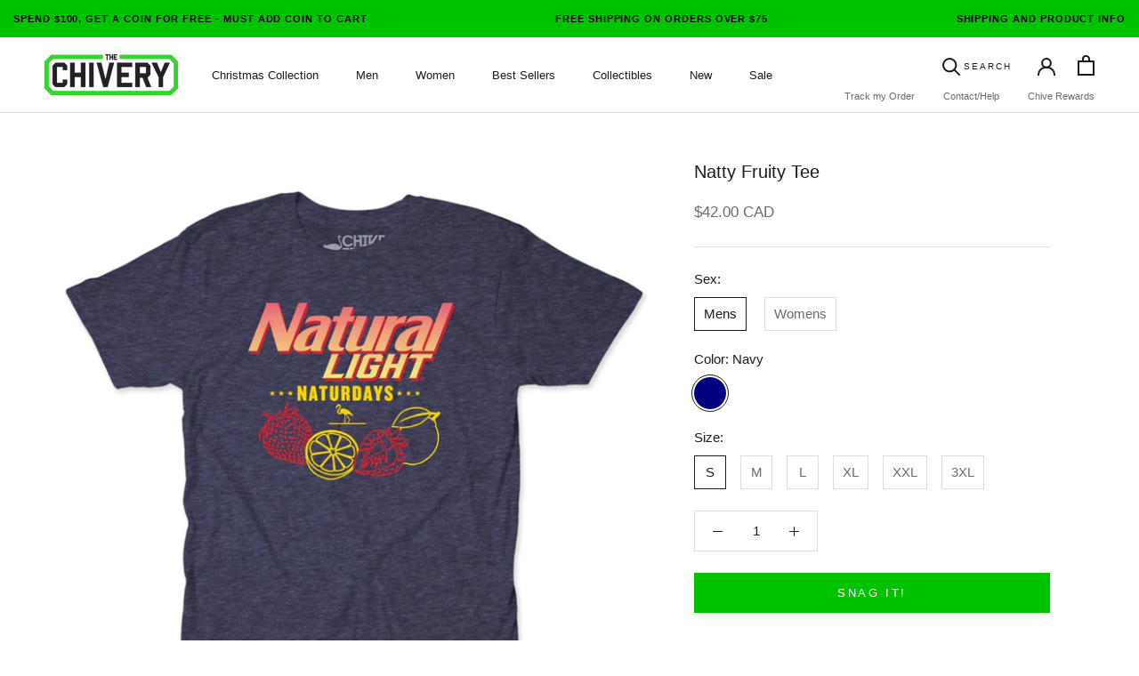

--- FILE ---
content_type: text/html; charset=utf-8
request_url: https://www.thechivery.com/en-ca/products/natty-fruity-tee
body_size: 33180
content:















<!doctype html>

<html class="no-js" lang="en">
  <head>
    <!-- Google Tag Manager -->
<script>(function(w,d,s,l,i){w[l]=w[l]||[];w[l].push({'gtm.start':
new Date().getTime(),event:'gtm.js'});var f=d.getElementsByTagName(s)[0],
j=d.createElement(s),dl=l!='dataLayer'?'&l='+l:'';j.async=true;j.src=
'https://www.googletagmanager.com/gtm.js?id='+i+dl;f.parentNode.insertBefore(j,f);
})(window,document,'script','dataLayer','GTM-PN5M9P');</script>
<!-- End Google Tag Manager -->

<script type="text/javascript">
  var jQuery351;
  window.dataLayer = window.dataLayer || [];

  function skyInitialize(){
    window.skyloadScript = function(url, callback) {
      var script = document.createElement('script');
      script.type = 'text/javascript';
      // If the browser is Internet Explorer
      if (script.readyState){
        script.onreadystatechange = function() {
          if (script.readyState == 'loaded' || script.readyState == 'complete') {
            script.onreadystatechange = null;
            callback();
          }
        };
        // For any other browser
      } else {
        script.onload = function() {
          callback();
        };
      }
      script.src = url;
      document.getElementsByTagName('head')[0].appendChild(script);
    }

    window.skyAppStart = function(){
      
      window.dataLayer.push({
        event: "sh_info",
        
            page_type: "product",
          
        page_currency: "USD",
        
          user_type: "visitor"
        
      });

      window.skyGetClickedProductPosition = function(elementHref, sku){
        if(sku != ''){
          var collection = null;
          
          return 0;
        }else{
          var elementIndex = -1
          collectionProductsElements = document.querySelectorAll('a[href*="/products/"]');
          collectionProductsElements.forEach(function(element,index){
            if (element.href.includes(elementHref)) {elementIndex = index + 1};
          });
          return elementIndex
        }
      }

      window.skyCollectionPageHandle = function(){
        var collection = null;
        var collectionAllProducts = null;
        var collectionTitle = "";
        var collectionId = "";
        var collectionProductsBrand = [];
        var collectionProductsType = [];
        var collectionProductsSku = [];
        var collectionProductsName = [];
        var collectionProductsId = [];
        var collectionProductsPrice = [];
        var collectionProductsPosition = []; // we need to talk about, this data can be taken from DOM only (filter ON/OFF)
        var collectionGproductId = [];
        var collectionVariantId = [];
        

        window.dataLayer.push({
          event: 'ee_productImpression',
          category_name: collectionTitle,
          category_id: collectionId,
          category_product_brand: collectionProductsBrand,
          category_product_type: collectionProductsType,
          category_product_sku: collectionProductsSku,
          category_product_name: collectionProductsName,
          category_product_id: collectionProductsId,
          category_product_price: collectionProductsPrice,
          currency: "USD",
          category_product_position: collectionProductsPosition,
          g_product_id: collectionGproductId,
          variant_id: collectionVariantId
        });

        jQuery351(document).on('click', 'a[href*="/products/"]', function(event) {
          var href= jQuery351(this).attr('href');
          if(collectionAllProducts.length < 1 ) return;
          var handle = href.split('/products/')[1];
          var clickedProduct = collectionAllProducts.filter(function(product) {
              return product.handle === handle;
          });
          if (clickedProduct.length == 0 ) return;
          window.dataLayer.push({
            event: 'ee_productClick',
            category_name: collectionTitle,
            category_id: collectionId,
            product_name: clickedProduct[0].title,
            product_type: clickedProduct[0].type,
            sku: clickedProduct[0].variants[0].sku,
            product_id : clickedProduct[0].id.toString(),
            product_price: (clickedProduct[0].price / 100).toFixed(2).toString(),
            currency: "USD",
            product_brand: clickedProduct[0].vendor,
            product_position: skyGetClickedProductPosition(href, clickedProduct[0].variants[0].sku),
            variant_id: clickedProduct[0].variants[0].id
          });
        });
      };

      window.skySearchPageHandle = function(){
        var searchTerm = "";
        var searchResults = parseInt("");
        var searchResultsJson = null;
        var searchProductsBrand = [];
        var searchProductsType = [];
        var searchProductsSku = [];
        var searchProductsNames = [];
        var searchProductsIds = [];
        var searchProductsPrices = [];
        var searchProductsPosition = [];
        var searchGproductId = [];
        var searchVariantId = [];

        

        window.dataLayer.push({
          event: 'searchListInfo',
          page_type: 'search',
          search_term: searchTerm,
          search_results: searchResults,
          category_product_brand: searchProductsBrand,
          category_product_type: searchProductsType,
          category_product_sku: searchProductsSku,
          category_product_name: searchProductsNames,
          category_product_id: searchProductsIds,
          category_product_price: searchProductsPrices,
          currency: "USD",
          category_product_position: searchProductsPosition,
          g_product_id: searchGproductId,
          variant_id: searchVariantId
        });


        jQuery351(document).on('click', 'a[href*="/products/"]', function(event) {
          if(searchResultsJson.length < 1 ) return;
          var href= jQuery351(this).attr('href');
          var handle = href.split('/products/')[1];
          var clickedProduct = searchResultsJson.filter(function(product) {
            return handle.includes(product.handle);
          });
          if (clickedProduct.length == 0 ) return;

          window.dataLayer.push({
            event: 'ee_productClick',
            product_name: clickedProduct[0].title,
            product_type: clickedProduct[0].type,
            sku: clickedProduct[0].variants[0].sku,
            product_id : clickedProduct[0].id,
            product_price: (clickedProduct[0].price / 100).toFixed(2).toString(),
            currency: "USD",
            product_brand: clickedProduct[0].vendor,
            product_position: skyGetClickedProductPosition(href, ""),
            variant_id: clickedProduct[0].variants[0].id
          });

        });
      };

      window.skyProductPageHandle = function(){
        var productName = "Natty Fruity Tee";
        var productId = "4462315569219";
        var productPrice = "42.0";
        var productBrand = "Natural Light";
        var productType = "T-Shirt";
        var productSku = "CT20222-NVY-M-S-CT";
        var productCollection = "View All";

        window.dataLayer.push({
          event: 'ee_productDetail',
          name: productName,
          id: productId,
          price: productPrice,
          currency: "USD",
          brand: productBrand,
          product_type: productType,
          sku: productSku,
          category: productCollection,
          g_product_id: "shopify_US_"+productId+"_"+"31694718763075",
          variant_id: "31694718763075"
        });
//         var first_atc = null;
//         var selectors = ["input[name='add']", "button[name='add']", "#add-to-cart", "#AddToCartText", "#AddToCart", ".gtmatc", ".product-form__cart-submit", "#AddToCart-product-template", ".product-form__add-to-cart"];
//         var found_selectors = 0;
//         selectors.forEach(function(selector) {
//           found_selectors += jQuery351(selector).length;
//           if (first_atc == null && found_selectors) {
//             first_atc = selector
//           }
//         });
//         if (jQuery351(first_atc).length > 0 ) {
          jQuery351(document).on('click', '.ProductForm__AddToCart', function(event) {
            var productForm = jQuery351(this).parents('form[action="/cart/add"]');
            var variantInput = productForm.find('*[name="id"]')
            var quantityInput = productForm.find('input[name="quantity"]')
            var itemQuantity = quantityInput.length > 0 ? quantityInput.val() : 1
            window.dataLayer.push({
              event: 'ee_addToCart',
              name: productName,
              id: productId,
              price: productPrice,
              currency: "USD",
              brand: productBrand,
              product_type: productType,
              category: productCollection,
              quantity: itemQuantity,
              variant: variantInput.val(),
              g_product_id: "shopify_US_"+productId+"_"+variantInput.val()
            });
          });
//         }
      };

      window.checkoutEvent = function(){
        jQuery351.getJSON('/cart.js', function(cart) {
          if(cart.items.length > 0){
            var cartId = cart.token;
            var cartTotalValue = cart.total_price;
            var cartTotalQuantity = cart.item_count;
            var cartCurrency = cart.currency;
            var cartItemsName = [];
            var cartItemsBrand = [];
            var cartItemsType = [];
            var cartItemsSku = [];
            var cartItemsId = [];
            var cartItemsVariantId = [];
            var cartItemsVariantTitle = [];
            var cartItemsPrice = [];
            var cartItemsQuantity = [];
            var cartItemsQuantity = [];
            var cartGProductIds = [];

            jQuery351.each(cart.items, function(key,val) {
              cartItemsName.push(val.title);
              cartItemsBrand.push(val.vendor);
              cartItemsType.push(val.product_type);
              cartItemsSku.push(val.sku);
              cartItemsId.push(val.product_id);
              cartItemsVariantId.push(val.variant_id);
              cartItemsVariantTitle.push(val.title);
              cartItemsPrice.push(parseFloat(parseInt(val.original_price)/100));
              cartItemsQuantity.push(val.quantity);
              cartGProductIds.push("shopify_US_"+val.product_id+"_"+val.variant_id);
            });

            window.dataLayer.push({
              event: 'ee_checkout',
              page_type: 'cart',
              name: cartItemsName,
              brand: cartItemsBrand,
              product_type: cartItemsType,
              sku: cartItemsSku,
              id: cartItemsId,
              variant_id: cartItemsVariantId,
              variant: cartItemsVariantTitle,
              price: cartItemsPrice,
              quantity: cartItemsQuantity,
              cart_id: cart.token,
              currency: cartCurrency,
              totalValue: parseFloat(cart.total_price)/100,
              totalQuantity: cart.item_count,
              g_product_id: cartGProductIds
            });
           }
        });
      };

      window.skyCartPageHandle = function(){
        var cartTotalValue = "0.0";
        var cartTotalQuantity = "0";
        var cartCurrency = "CAD";
        var cartItemsName = [];
        var cartItemsCategory = [];
        var cartItemsBrand = [];
        var cartItemsType = [];
        var cartItemsSku = [];
        var cartItemsId = [];
        var cartItemsVariantId = [];
        var cartItemsVariantTitle = [];
        var cartItemsPrice = [];
        var cartItemsQuantity = [];
        var cartItemsCategoryIds = [];

        
        


        window.dataLayer.push({
          event: 'ee_checkout',
          page_type: 'cart',
          name: cartItemsName,
          category: cartItemsCategory,
          brand: cartItemsBrand,
          product_type: cartItemsType,
          sku: cartItemsSku,
          id: cartItemsId,
          variant_id: cartItemsVariantId,
          variant: cartItemsVariantTitle,
          price: cartItemsPrice,
          currency: "USD",
          quantity: cartItemsQuantity,
          category_id: cartItemsCategoryIds,
          currency: cartCurrency,
          totalValue: cartTotalValue,
          totalQuantity: cartTotalQuantity * 1
        });
      };

      
          skyProductPageHandle()
        

      
      var cartItemsJson = {"note":null,"attributes":{},"original_total_price":0,"total_price":0,"total_discount":0,"total_weight":0.0,"item_count":0,"items":[],"requires_shipping":false,"currency":"CAD","items_subtotal_price":0,"cart_level_discount_applications":[],"checkout_charge_amount":0};
      jQuery351(document).on('click', ".cart__remove", function(event) {
        var removedvid = jQuery351(this).attr("data-vid");
        var removedItemData = cartItemsJson.items.filter(function(item){
          return item.variant_id.toString() === removedvid
        })
        var removedItem = removedItemData[0];
        window.dataLayer.push({
          event:'ee_removeFromCart',
          name: removedItem.product_title,
          id : removedItem.product_id.toString(),
          variant : removedItem.id.toString(),
          price: (removedItem.price / 100).toFixed(2).toString(),
          currency: "USD",
          brand: removedItem.vendor,
          quantity: removedItem.quantity
        });
      });
    }
  }

  skyInitialize();
  skyloadScript('//ajax.googleapis.com/ajax/libs/jquery/3.5.1/jquery.min.js', function() {
    jQuery351 = jQuery.noConflict(true);
    skyAppStart();
  });
</script>

    <meta charset="utf-8">
    <meta http-equiv="X-UA-Compatible" content="IE=edge,chrome=1">
    <meta
      name="viewport"
      content="width=device-width, initial-scale=1.0, height=device-height, minimum-scale=1.0, maximum-scale=1.0"
    >
    <meta name="theme-color" content="">

    <title>
      Natural Light Men&#39;s Natty Fruity Tee
      
      
       &ndash; The Chivery
    </title><meta name="description" content="Natural Light and the Chivery has come together to bring you one of the greatest collaborations of the season. Check out the collection of incredible t-shirts both nostalgic and modern. Crack one open and act natural with Natty! How Does It Fit Standard fit. Care Instructions Machine wash cold, inside out, with like co"><link rel="canonical" href="https://www.thechivery.com/en-ca/products/natty-fruity-tee"><link rel="shortcut icon" href="//www.thechivery.com/cdn/shop/files/favicon_96x.jpg?v=1651165743" type="image/png"><meta property="og:type" content="product">
  <meta property="og:title" content="Natty Fruity Tee"><meta property="og:image" content="http://www.thechivery.com/cdn/shop/products/NATTYFRUITYTEEMENScopy_d3d26cb8-7980-41dd-9391-82081f77450f.jpg?v=1762529475">
    <meta property="og:image:secure_url" content="https://www.thechivery.com/cdn/shop/products/NATTYFRUITYTEEMENScopy_d3d26cb8-7980-41dd-9391-82081f77450f.jpg?v=1762529475">
    <meta property="og:image:width" content="2048">
    <meta property="og:image:height" content="2048"><meta property="product:price:amount" content="42.00">
  <meta property="product:price:currency" content="CAD"><meta property="og:description" content="Natural Light and the Chivery has come together to bring you one of the greatest collaborations of the season. Check out the collection of incredible t-shirts both nostalgic and modern. Crack one open and act natural with Natty! How Does It Fit Standard fit. Care Instructions Machine wash cold, inside out, with like co"><meta property="og:url" content="https://www.thechivery.com/en-ca/products/natty-fruity-tee">
<meta property="og:site_name" content="The Chivery"><meta name="twitter:card" content="summary"><meta name="twitter:title" content="Natty Fruity Tee">
  <meta name="twitter:description" content="Natural Light and the Chivery has come together to bring you one of the greatest collaborations of the season. Check out the collection of incredible t-shirts both nostalgic and modern. Crack one open and act natural with Natty! How Does It Fit Standard fit. Care Instructions Machine wash cold, inside out, with like colors. Tumble dry low heat or lay flat to dry. Medium heat iron. Do not iron on design. Get the Specs 60/40 Combed ring-spun cotton/poly ultra soft knit fabric. Durable ½” baby rib set-in collar. Shoulder-to-shoulder taped seam. Side seam. Double-needle sleeve and bottom hem. Low Heat Dry Cold Wash CHEST SIZE (in) CHEST (in) LENGTH (Top shoulder to hem) (in) S 36 - 38 19 28 M 39 - 41 20 1/2 29 L 42 - 44 22 30 XL 45 - 48 24 31 2XL">
  <meta name="twitter:image" content="https://www.thechivery.com/cdn/shop/products/NATTYFRUITYTEEMENScopy_d3d26cb8-7980-41dd-9391-82081f77450f_600x600_crop_center.jpg?v=1762529475">

    
    <style>
  
  

  
  
  

  :root {
    --heading-font-family : Helvetica, Arial, sans-serif;
    --heading-font-weight : 400;
    --heading-font-style  : normal;

    --text-font-family : Helvetica, Arial, sans-serif;
    --text-font-weight : 400;
    --text-font-style  : normal;

    --base-text-font-size   : 15px;
    --default-text-font-size: 14px;--background          : #ffffff;
    --background-rgb      : 255, 255, 255;
    --light-background    : #ffffff;
    --light-background-rgb: 255, 255, 255;
    --heading-color       : #1c1b1b;
    --text-color          : #1c1b1b;
    --text-color-rgb      : 28, 27, 27;
    --text-color-light    : #6a6a6a;
    --text-color-light-rgb: 106, 106, 106;
    --link-color          : #6a6a6a;
    --link-color-rgb      : 106, 106, 106;
    --border-color        : #dddddd;
    --border-color-rgb    : 221, 221, 221;

    --button-background    : #00c300;
    --button-background-rgb: 0, 195, 0;
    --button-text-color    : #ffffff;

    --header-background       : #ffffff;
    --header-heading-color    : #1c1b1b;
    --header-light-text-color : #6a6a6a;
    --header-border-color     : #dddddd;

    --footer-background    : #1c1b1b;
    --footer-text-color    : #d2d2d2;
    --footer-heading-color : #00c300;
    --footer-border-color  : #373636;

    --navigation-background      : #1c1b1b;
    --navigation-background-rgb  : 28, 27, 27;
    --navigation-text-color      : #ffffff;
    --navigation-text-color-light: rgba(255, 255, 255, 0.5);
    --navigation-border-color    : rgba(255, 255, 255, 0.25);

    --newsletter-popup-background     : #1c1b1b;
    --newsletter-popup-text-color     : #ffffff;
    --newsletter-popup-text-color-rgb : 255, 255, 255;

    --secondary-elements-background       : #1c1b1b;
    --secondary-elements-background-rgb   : 28, 27, 27;
    --secondary-elements-text-color       : #ffffff;
    --secondary-elements-text-color-light : rgba(255, 255, 255, 0.5);
    --secondary-elements-border-color     : rgba(255, 255, 255, 0.25);

    --product-sale-price-color    : #f94c43;
    --product-sale-price-color-rgb: 249, 76, 67;
    --product-star-rating: #f6a429;

    /* Shopify related variables */
    --payment-terms-background-color: #ffffff;

    /* Products */

    --horizontal-spacing-four-products-per-row: 60px;
        --horizontal-spacing-two-products-per-row : 60px;

    --vertical-spacing-four-products-per-row: 80px;
        --vertical-spacing-two-products-per-row : 100px;

    /* Animation */
    --drawer-transition-timing: cubic-bezier(0.645, 0.045, 0.355, 1);
    --header-base-height: 80px; /* We set a default for browsers that do not support CSS variables */

    /* Cursors */
    --cursor-zoom-in-svg    : url(//www.thechivery.com/cdn/shop/t/150/assets/cursor-zoom-in.svg?v=170532930330058140181763677353);
    --cursor-zoom-in-2x-svg : url(//www.thechivery.com/cdn/shop/t/150/assets/cursor-zoom-in-2x.svg?v=56685658183649387561763677353);
  }
</style>

<script>
  // IE11 does not have support for CSS variables, so we have to polyfill them
  if (!(((window || {}).CSS || {}).supports && window.CSS.supports('(--a: 0)'))) {
    const script = document.createElement('script');
    script.type = 'text/javascript';
    script.src = 'https://cdn.jsdelivr.net/npm/css-vars-ponyfill@2';
    script.onload = function() {
      cssVars({});
    };

    document.getElementsByTagName('head')[0].appendChild(script);
  }
</script>
    <link rel="stylesheet" href="//www.thechivery.com/cdn/shop/t/150/assets/theme.css?v=70616945900094777361763677353">
<link href="//www.thechivery.com/cdn/shop/t/150/assets/sdg-style.css?v=18647057638924640901763685143" rel="stylesheet" type="text/css" media="all" />


    
  <script>window.performance && window.performance.mark && window.performance.mark('shopify.content_for_header.start');</script><meta name="google-site-verification" content="WlOSie0nf7MmNaH58zZrYD--yUb6njiaqwy99lI7oSM">
<meta name="facebook-domain-verification" content="ok4p88lo0i0xkrldw5epazgzx8u0rs">
<meta id="shopify-digital-wallet" name="shopify-digital-wallet" content="/650022/digital_wallets/dialog">
<meta name="shopify-checkout-api-token" content="0f5f704ae7736c3f9d02b35ae7fda7d1">
<meta id="in-context-paypal-metadata" data-shop-id="650022" data-venmo-supported="true" data-environment="production" data-locale="en_US" data-paypal-v4="true" data-currency="CAD">
<link rel="alternate" hreflang="x-default" href="https://www.thechivery.com/products/natty-fruity-tee">
<link rel="alternate" hreflang="en-CA" href="https://www.thechivery.com/en-ca/products/natty-fruity-tee">
<link rel="alternate" hreflang="en-US" href="https://www.thechivery.com/products/natty-fruity-tee">
<link rel="alternate" type="application/json+oembed" href="https://www.thechivery.com/en-ca/products/natty-fruity-tee.oembed">
<script async="async" src="/checkouts/internal/preloads.js?locale=en-CA"></script>
<link rel="preconnect" href="https://shop.app" crossorigin="anonymous">
<script async="async" src="https://shop.app/checkouts/internal/preloads.js?locale=en-CA&shop_id=650022" crossorigin="anonymous"></script>
<script id="apple-pay-shop-capabilities" type="application/json">{"shopId":650022,"countryCode":"US","currencyCode":"CAD","merchantCapabilities":["supports3DS"],"merchantId":"gid:\/\/shopify\/Shop\/650022","merchantName":"The Chivery","requiredBillingContactFields":["postalAddress","email"],"requiredShippingContactFields":["postalAddress","email"],"shippingType":"shipping","supportedNetworks":["visa","masterCard","amex","discover","elo","jcb"],"total":{"type":"pending","label":"The Chivery","amount":"1.00"},"shopifyPaymentsEnabled":true,"supportsSubscriptions":true}</script>
<script id="shopify-features" type="application/json">{"accessToken":"0f5f704ae7736c3f9d02b35ae7fda7d1","betas":["rich-media-storefront-analytics"],"domain":"www.thechivery.com","predictiveSearch":true,"shopId":650022,"locale":"en"}</script>
<script>var Shopify = Shopify || {};
Shopify.shop = "thechivery.myshopify.com";
Shopify.locale = "en";
Shopify.currency = {"active":"CAD","rate":"1.41914255"};
Shopify.country = "CA";
Shopify.theme = {"name":"thechivery-theme\/main - WMG ProdTemplate","id":142065402051,"schema_name":"Prestige","schema_version":"5.7.0","theme_store_id":null,"role":"main"};
Shopify.theme.handle = "null";
Shopify.theme.style = {"id":null,"handle":null};
Shopify.cdnHost = "www.thechivery.com/cdn";
Shopify.routes = Shopify.routes || {};
Shopify.routes.root = "/en-ca/";</script>
<script type="module">!function(o){(o.Shopify=o.Shopify||{}).modules=!0}(window);</script>
<script>!function(o){function n(){var o=[];function n(){o.push(Array.prototype.slice.apply(arguments))}return n.q=o,n}var t=o.Shopify=o.Shopify||{};t.loadFeatures=n(),t.autoloadFeatures=n()}(window);</script>
<script>
  window.ShopifyPay = window.ShopifyPay || {};
  window.ShopifyPay.apiHost = "shop.app\/pay";
  window.ShopifyPay.redirectState = null;
</script>
<script id="shop-js-analytics" type="application/json">{"pageType":"product"}</script>
<script defer="defer" async type="module" src="//www.thechivery.com/cdn/shopifycloud/shop-js/modules/v2/client.init-shop-cart-sync_D0dqhulL.en.esm.js"></script>
<script defer="defer" async type="module" src="//www.thechivery.com/cdn/shopifycloud/shop-js/modules/v2/chunk.common_CpVO7qML.esm.js"></script>
<script type="module">
  await import("//www.thechivery.com/cdn/shopifycloud/shop-js/modules/v2/client.init-shop-cart-sync_D0dqhulL.en.esm.js");
await import("//www.thechivery.com/cdn/shopifycloud/shop-js/modules/v2/chunk.common_CpVO7qML.esm.js");

  window.Shopify.SignInWithShop?.initShopCartSync?.({"fedCMEnabled":true,"windoidEnabled":true});

</script>
<script>
  window.Shopify = window.Shopify || {};
  if (!window.Shopify.featureAssets) window.Shopify.featureAssets = {};
  window.Shopify.featureAssets['shop-js'] = {"shop-cart-sync":["modules/v2/client.shop-cart-sync_D9bwt38V.en.esm.js","modules/v2/chunk.common_CpVO7qML.esm.js"],"init-fed-cm":["modules/v2/client.init-fed-cm_BJ8NPuHe.en.esm.js","modules/v2/chunk.common_CpVO7qML.esm.js"],"init-shop-email-lookup-coordinator":["modules/v2/client.init-shop-email-lookup-coordinator_pVrP2-kG.en.esm.js","modules/v2/chunk.common_CpVO7qML.esm.js"],"shop-cash-offers":["modules/v2/client.shop-cash-offers_CNh7FWN-.en.esm.js","modules/v2/chunk.common_CpVO7qML.esm.js","modules/v2/chunk.modal_DKF6x0Jh.esm.js"],"init-shop-cart-sync":["modules/v2/client.init-shop-cart-sync_D0dqhulL.en.esm.js","modules/v2/chunk.common_CpVO7qML.esm.js"],"init-windoid":["modules/v2/client.init-windoid_DaoAelzT.en.esm.js","modules/v2/chunk.common_CpVO7qML.esm.js"],"shop-toast-manager":["modules/v2/client.shop-toast-manager_1DND8Tac.en.esm.js","modules/v2/chunk.common_CpVO7qML.esm.js"],"pay-button":["modules/v2/client.pay-button_CFeQi1r6.en.esm.js","modules/v2/chunk.common_CpVO7qML.esm.js"],"shop-button":["modules/v2/client.shop-button_Ca94MDdQ.en.esm.js","modules/v2/chunk.common_CpVO7qML.esm.js"],"shop-login-button":["modules/v2/client.shop-login-button_DPYNfp1Z.en.esm.js","modules/v2/chunk.common_CpVO7qML.esm.js","modules/v2/chunk.modal_DKF6x0Jh.esm.js"],"avatar":["modules/v2/client.avatar_BTnouDA3.en.esm.js"],"shop-follow-button":["modules/v2/client.shop-follow-button_BMKh4nJE.en.esm.js","modules/v2/chunk.common_CpVO7qML.esm.js","modules/v2/chunk.modal_DKF6x0Jh.esm.js"],"init-customer-accounts-sign-up":["modules/v2/client.init-customer-accounts-sign-up_CJXi5kRN.en.esm.js","modules/v2/client.shop-login-button_DPYNfp1Z.en.esm.js","modules/v2/chunk.common_CpVO7qML.esm.js","modules/v2/chunk.modal_DKF6x0Jh.esm.js"],"init-shop-for-new-customer-accounts":["modules/v2/client.init-shop-for-new-customer-accounts_BoBxkgWu.en.esm.js","modules/v2/client.shop-login-button_DPYNfp1Z.en.esm.js","modules/v2/chunk.common_CpVO7qML.esm.js","modules/v2/chunk.modal_DKF6x0Jh.esm.js"],"init-customer-accounts":["modules/v2/client.init-customer-accounts_DCuDTzpR.en.esm.js","modules/v2/client.shop-login-button_DPYNfp1Z.en.esm.js","modules/v2/chunk.common_CpVO7qML.esm.js","modules/v2/chunk.modal_DKF6x0Jh.esm.js"],"checkout-modal":["modules/v2/client.checkout-modal_U_3e4VxF.en.esm.js","modules/v2/chunk.common_CpVO7qML.esm.js","modules/v2/chunk.modal_DKF6x0Jh.esm.js"],"lead-capture":["modules/v2/client.lead-capture_DEgn0Z8u.en.esm.js","modules/v2/chunk.common_CpVO7qML.esm.js","modules/v2/chunk.modal_DKF6x0Jh.esm.js"],"shop-login":["modules/v2/client.shop-login_CoM5QKZ_.en.esm.js","modules/v2/chunk.common_CpVO7qML.esm.js","modules/v2/chunk.modal_DKF6x0Jh.esm.js"],"payment-terms":["modules/v2/client.payment-terms_BmrqWn8r.en.esm.js","modules/v2/chunk.common_CpVO7qML.esm.js","modules/v2/chunk.modal_DKF6x0Jh.esm.js"]};
</script>
<script>(function() {
  var isLoaded = false;
  function asyncLoad() {
    if (isLoaded) return;
    isLoaded = true;
    var urls = ["https:\/\/intg.snapchat.com\/shopify\/shopify-scevent.js?id=9848dec6-35b9-4dee-bdc8-6829dbdda2a3\u0026shop=thechivery.myshopify.com","https:\/\/swymv3premium-01.azureedge.net\/code\/swym-shopify.js?shop=thechivery.myshopify.com","https:\/\/shopify-extension.getredo.com\/main.js?widget_id=m17wimd7nkc62pv\u0026shop=thechivery.myshopify.com","https:\/\/na.shgcdn3.com\/pixel-collector.js?shop=thechivery.myshopify.com"];
    for (var i = 0; i < urls.length; i++) {
      var s = document.createElement('script');
      s.type = 'text/javascript';
      s.async = true;
      s.src = urls[i];
      var x = document.getElementsByTagName('script')[0];
      x.parentNode.insertBefore(s, x);
    }
  };
  if(window.attachEvent) {
    window.attachEvent('onload', asyncLoad);
  } else {
    window.addEventListener('load', asyncLoad, false);
  }
})();</script>
<script id="__st">var __st={"a":650022,"offset":-21600,"reqid":"c384a5ad-cfaf-42a4-9489-37984e79e347-1764381510","pageurl":"www.thechivery.com\/en-ca\/products\/natty-fruity-tee","u":"dbb6cb9bfdbd","p":"product","rtyp":"product","rid":4462315569219};</script>
<script>window.ShopifyPaypalV4VisibilityTracking = true;</script>
<script id="captcha-bootstrap">!function(){'use strict';const t='contact',e='account',n='new_comment',o=[[t,t],['blogs',n],['comments',n],[t,'customer']],c=[[e,'customer_login'],[e,'guest_login'],[e,'recover_customer_password'],[e,'create_customer']],r=t=>t.map((([t,e])=>`form[action*='/${t}']:not([data-nocaptcha='true']) input[name='form_type'][value='${e}']`)).join(','),a=t=>()=>t?[...document.querySelectorAll(t)].map((t=>t.form)):[];function s(){const t=[...o],e=r(t);return a(e)}const i='password',u='form_key',d=['recaptcha-v3-token','g-recaptcha-response','h-captcha-response',i],f=()=>{try{return window.sessionStorage}catch{return}},m='__shopify_v',_=t=>t.elements[u];function p(t,e,n=!1){try{const o=window.sessionStorage,c=JSON.parse(o.getItem(e)),{data:r}=function(t){const{data:e,action:n}=t;return t[m]||n?{data:e,action:n}:{data:t,action:n}}(c);for(const[e,n]of Object.entries(r))t.elements[e]&&(t.elements[e].value=n);n&&o.removeItem(e)}catch(o){console.error('form repopulation failed',{error:o})}}const l='form_type',E='cptcha';function T(t){t.dataset[E]=!0}const w=window,h=w.document,L='Shopify',v='ce_forms',y='captcha';let A=!1;((t,e)=>{const n=(g='f06e6c50-85a8-45c8-87d0-21a2b65856fe',I='https://cdn.shopify.com/shopifycloud/storefront-forms-hcaptcha/ce_storefront_forms_captcha_hcaptcha.v1.5.2.iife.js',D={infoText:'Protected by hCaptcha',privacyText:'Privacy',termsText:'Terms'},(t,e,n)=>{const o=w[L][v],c=o.bindForm;if(c)return c(t,g,e,D).then(n);var r;o.q.push([[t,g,e,D],n]),r=I,A||(h.body.append(Object.assign(h.createElement('script'),{id:'captcha-provider',async:!0,src:r})),A=!0)});var g,I,D;w[L]=w[L]||{},w[L][v]=w[L][v]||{},w[L][v].q=[],w[L][y]=w[L][y]||{},w[L][y].protect=function(t,e){n(t,void 0,e),T(t)},Object.freeze(w[L][y]),function(t,e,n,w,h,L){const[v,y,A,g]=function(t,e,n){const i=e?o:[],u=t?c:[],d=[...i,...u],f=r(d),m=r(i),_=r(d.filter((([t,e])=>n.includes(e))));return[a(f),a(m),a(_),s()]}(w,h,L),I=t=>{const e=t.target;return e instanceof HTMLFormElement?e:e&&e.form},D=t=>v().includes(t);t.addEventListener('submit',(t=>{const e=I(t);if(!e)return;const n=D(e)&&!e.dataset.hcaptchaBound&&!e.dataset.recaptchaBound,o=_(e),c=g().includes(e)&&(!o||!o.value);(n||c)&&t.preventDefault(),c&&!n&&(function(t){try{if(!f())return;!function(t){const e=f();if(!e)return;const n=_(t);if(!n)return;const o=n.value;o&&e.removeItem(o)}(t);const e=Array.from(Array(32),(()=>Math.random().toString(36)[2])).join('');!function(t,e){_(t)||t.append(Object.assign(document.createElement('input'),{type:'hidden',name:u})),t.elements[u].value=e}(t,e),function(t,e){const n=f();if(!n)return;const o=[...t.querySelectorAll(`input[type='${i}']`)].map((({name:t})=>t)),c=[...d,...o],r={};for(const[a,s]of new FormData(t).entries())c.includes(a)||(r[a]=s);n.setItem(e,JSON.stringify({[m]:1,action:t.action,data:r}))}(t,e)}catch(e){console.error('failed to persist form',e)}}(e),e.submit())}));const S=(t,e)=>{t&&!t.dataset[E]&&(n(t,e.some((e=>e===t))),T(t))};for(const o of['focusin','change'])t.addEventListener(o,(t=>{const e=I(t);D(e)&&S(e,y())}));const B=e.get('form_key'),M=e.get(l),P=B&&M;t.addEventListener('DOMContentLoaded',(()=>{const t=y();if(P)for(const e of t)e.elements[l].value===M&&p(e,B);[...new Set([...A(),...v().filter((t=>'true'===t.dataset.shopifyCaptcha))])].forEach((e=>S(e,t)))}))}(h,new URLSearchParams(w.location.search),n,t,e,['guest_login'])})(!0,!0)}();</script>
<script integrity="sha256-52AcMU7V7pcBOXWImdc/TAGTFKeNjmkeM1Pvks/DTgc=" data-source-attribution="shopify.loadfeatures" defer="defer" src="//www.thechivery.com/cdn/shopifycloud/storefront/assets/storefront/load_feature-81c60534.js" crossorigin="anonymous"></script>
<script crossorigin="anonymous" defer="defer" src="//www.thechivery.com/cdn/shopifycloud/storefront/assets/shopify_pay/storefront-65b4c6d7.js?v=20250812"></script>
<script data-source-attribution="shopify.dynamic_checkout.dynamic.init">var Shopify=Shopify||{};Shopify.PaymentButton=Shopify.PaymentButton||{isStorefrontPortableWallets:!0,init:function(){window.Shopify.PaymentButton.init=function(){};var t=document.createElement("script");t.src="https://www.thechivery.com/cdn/shopifycloud/portable-wallets/latest/portable-wallets.en.js",t.type="module",document.head.appendChild(t)}};
</script>
<script data-source-attribution="shopify.dynamic_checkout.buyer_consent">
  function portableWalletsHideBuyerConsent(e){var t=document.getElementById("shopify-buyer-consent"),n=document.getElementById("shopify-subscription-policy-button");t&&n&&(t.classList.add("hidden"),t.setAttribute("aria-hidden","true"),n.removeEventListener("click",e))}function portableWalletsShowBuyerConsent(e){var t=document.getElementById("shopify-buyer-consent"),n=document.getElementById("shopify-subscription-policy-button");t&&n&&(t.classList.remove("hidden"),t.removeAttribute("aria-hidden"),n.addEventListener("click",e))}window.Shopify?.PaymentButton&&(window.Shopify.PaymentButton.hideBuyerConsent=portableWalletsHideBuyerConsent,window.Shopify.PaymentButton.showBuyerConsent=portableWalletsShowBuyerConsent);
</script>
<script data-source-attribution="shopify.dynamic_checkout.cart.bootstrap">document.addEventListener("DOMContentLoaded",(function(){function t(){return document.querySelector("shopify-accelerated-checkout-cart, shopify-accelerated-checkout")}if(t())Shopify.PaymentButton.init();else{new MutationObserver((function(e,n){t()&&(Shopify.PaymentButton.init(),n.disconnect())})).observe(document.body,{childList:!0,subtree:!0})}}));
</script>
<link id="shopify-accelerated-checkout-styles" rel="stylesheet" media="screen" href="https://www.thechivery.com/cdn/shopifycloud/portable-wallets/latest/accelerated-checkout-backwards-compat.css" crossorigin="anonymous">
<style id="shopify-accelerated-checkout-cart">
        #shopify-buyer-consent {
  margin-top: 1em;
  display: inline-block;
  width: 100%;
}

#shopify-buyer-consent.hidden {
  display: none;
}

#shopify-subscription-policy-button {
  background: none;
  border: none;
  padding: 0;
  text-decoration: underline;
  font-size: inherit;
  cursor: pointer;
}

#shopify-subscription-policy-button::before {
  box-shadow: none;
}

      </style>

<script>window.performance && window.performance.mark && window.performance.mark('shopify.content_for_header.end');</script>
  





  <script type="text/javascript">
    
      window.__shgMoneyFormat = window.__shgMoneyFormat || {"CAD":{"currency":"CAD","currency_symbol":"$","currency_symbol_location":"left","decimal_places":2,"decimal_separator":".","thousands_separator":","},"USD":{"currency":"USD","currency_symbol":"$","currency_symbol_location":"left","decimal_places":2,"decimal_separator":".","thousands_separator":","}};
    
    window.__shgCurrentCurrencyCode = window.__shgCurrentCurrencyCode || {
      currency: "CAD",
      currency_symbol: "$",
      decimal_separator: ".",
      thousands_separator: ",",
      decimal_places: 2,
      currency_symbol_location: "left"
    };
  </script>




    <script src="https://rapid-cdn.yottaa.com/rapid/lib/eTNiXZ7SmKoNbw.js"></script>

    
    
    
    <script>
      window.clickedRedeemReward = false;
      window.SDG = window.SDG || {};
      window._ = window._ || {};
      window.__webpack_public_path__ = '//www.thechivery.com/cdn/shop/t/150/assets/';
      SDG.Data = {};
      SDG.Data.assetUrl = '//www.thechivery.com/cdn/shop/t/150/assets/';
      SDG.Data.fileUrl = '//www.thechivery.com/cdn/shop/files/';
      SDG.Data.sq = [];
    </script>

    
    












<script>SDG.Data.path={};SDG.Data.pageHandle='product';</script>


<script>// This allows to expose several variables to the global scope, to be used in scripts
  window.theme = {
    pageType: "product",
    moneyFormat: "${{amount}}",
    moneyWithCurrencyFormat: "${{amount}} CAD",
    currencyCodeEnabled: true,
    productImageSize: "square",
    searchMode: "product",
    showPageTransition: false,
    showElementStaggering: false,
    showImageZooming: false
  };

  window.routes = {
    rootUrl: "\/en-ca",
    rootUrlWithoutSlash: "\/en-ca",
    cartUrl: "\/en-ca\/cart",
    cartAddUrl: "\/en-ca\/cart\/add",
    cartChangeUrl: "\/en-ca\/cart\/change",
    searchUrl: "\/en-ca\/search",
    productRecommendationsUrl: "\/en-ca\/recommendations\/products"
  };

  window.languages = {
    cartAddNote: "Add Order Note",
    cartEditNote: "Edit Order Note",
    productImageLoadingError: "This image could not be loaded. Please try to reload the page.",
    productFormAddToCart: "Snag it!",
    productFormUnavailable: "Unavailable",
    productFormSoldOut: "Sold Out",
    shippingEstimatorOneResult: "1 option available:",
    shippingEstimatorMoreResults: "{{count}} options available:",
    shippingEstimatorNoResults: "No shipping could be found"
  };

  window.lazySizesConfig = {
    loadHidden: false,
    hFac: 0.5,
    expFactor: 2,
    ricTimeout: 150,
    lazyClass: 'Image--lazyLoad',
    loadingClass: 'Image--lazyLoading',
    loadedClass: 'Image--lazyLoaded'
  };

  document.documentElement.className = document.documentElement.className.replace('no-js', 'js');
  document.documentElement.style.setProperty('--window-height', window.innerHeight + 'px');

  // We do a quick detection of some features (we could use Modernizr but for so little...)
  (function() {
    document.documentElement.className += ((window.CSS && window.CSS.supports('(position: sticky) or (position: -webkit-sticky)')) ? ' supports-sticky' : ' no-supports-sticky');
    document.documentElement.className += (window.matchMedia('(-moz-touch-enabled: 1), (hover: none)')).matches ? ' no-supports-hover' : ' supports-hover';
  }());

  
</script><script src="//www.thechivery.com/cdn/shop/t/150/assets/libs.min.js?v=26178543184394469741763677353" defer></script>
<script src="//www.thechivery.com/cdn/shop/t/150/assets/theme.js?v=166436198989771492631763677353" defer></script>


<script>
  (function () {
    window.onpageshow = function() {
      if (window.theme.showPageTransition) {
        var pageTransition = document.querySelector('.PageTransition');

        if (pageTransition) {
          pageTransition.style.visibility = 'visible';
          pageTransition.style.opacity = '0';
        }
      }

      // When the page is loaded from the cache, we have to reload the cart content
      document.documentElement.dispatchEvent(new CustomEvent('cart:refresh', {
        bubbles: true
      }));
    };
  })();
</script>


<script src="//www.thechivery.com/cdn/shop/t/150/assets/sdg-runtime.min.js?v=112197969380572648661763677353" defer></script>
<script src="//www.thechivery.com/cdn/shop/t/150/assets/sdg-app.min.js?v=142449940898073628561763677353" defer></script>

<script src="//www.thechivery.com/cdn/shop/t/150/assets/custom.js?v=43599028950755813171763677353" defer></script>


    
    
  <script type="application/ld+json">
  {
    "@context": "http://schema.org",
    "@type": "Product",
    "offers": [{
          "@type": "Offer",
          "name": "Mens \/ Navy \/ Small",
          "availability":"https://schema.org/InStock",
          "price": 42.0,
          "priceCurrency": "CAD",
          "priceValidUntil": "2025-12-08","sku": "CT20222-NVY-M-S-CT","url": "/en-ca/products/natty-fruity-tee?variant=31694718763075"
        },
{
          "@type": "Offer",
          "name": "Mens \/ Navy \/ Medium",
          "availability":"https://schema.org/InStock",
          "price": 42.0,
          "priceCurrency": "CAD",
          "priceValidUntil": "2025-12-08","sku": "CT20222-NVY-M-M-CT","url": "/en-ca/products/natty-fruity-tee?variant=31694718795843"
        },
{
          "@type": "Offer",
          "name": "Mens \/ Navy \/ Large",
          "availability":"https://schema.org/InStock",
          "price": 42.0,
          "priceCurrency": "CAD",
          "priceValidUntil": "2025-12-08","sku": "CT20222-NVY-M-L-CT","url": "/en-ca/products/natty-fruity-tee?variant=31694718828611"
        },
{
          "@type": "Offer",
          "name": "Mens \/ Navy \/ XL",
          "availability":"https://schema.org/InStock",
          "price": 42.0,
          "priceCurrency": "CAD",
          "priceValidUntil": "2025-12-08","sku": "CT20222-NVY-M-XL-CT","url": "/en-ca/products/natty-fruity-tee?variant=31694718861379"
        },
{
          "@type": "Offer",
          "name": "Mens \/ Navy \/ XXL",
          "availability":"https://schema.org/InStock",
          "price": 42.0,
          "priceCurrency": "CAD",
          "priceValidUntil": "2025-12-08","sku": "CT20222-NVY-M-XXL-CT","url": "/en-ca/products/natty-fruity-tee?variant=31694718894147"
        },
{
          "@type": "Offer",
          "name": "Mens \/ Navy \/ 3XL",
          "availability":"https://schema.org/InStock",
          "price": 42.0,
          "priceCurrency": "CAD",
          "priceValidUntil": "2025-12-08","sku": "CT20222-NVY-M-3XL-CT","url": "/en-ca/products/natty-fruity-tee?variant=31694718926915"
        }
],
      "mpn": "POD-159038011-228-436-2",
      "productId": "POD-159038011-228-436-2",
    "brand": {
      "name": "Natural Light"
    },
    "name": "Natty Fruity Tee",
    "description": "Natural Light and the Chivery has come together to bring you one of the greatest collaborations of the season. Check out the collection of incredible t-shirts both nostalgic and modern. Crack one open and act natural with Natty!\n\n\n\nHow Does It Fit\nStandard fit.\nCare Instructions\nMachine wash cold, inside out, with like colors. Tumble dry low heat or lay flat to dry. Medium heat iron. Do not iron on design.\nGet the Specs\n60\/40 Combed ring-spun cotton\/poly ultra soft knit fabric. Durable ½” baby rib set-in collar. Shoulder-to-shoulder taped seam. Side seam. Double-needle sleeve and bottom hem.\n\n\n\n\n\nLow Heat Dry\nCold Wash\n\n\n\n\n\n\nCHEST SIZE (in)\nCHEST (in)\nLENGTH (Top shoulder to hem) (in)\n\n\n\n\nS\n36 - 38\n19\n28\n\n\nM\n39 - 41\n20 1\/2\n29\n\n\nL\n42 - 44\n22\n30\n\n\nXL\n45 - 48\n24\n31\n\n\n2XL\n49 - 52\n26\n32\n\n\n3XL\n52 - 56\n28\n33\n\n\n\n\n\n\n\n\nNeed more sizing info? Visit our Sizing FAQ or check out our Visual Size Guide\n\n\n\n\n\n\n",
    "category": "T-Shirt",
    "url": "/en-ca/products/natty-fruity-tee",
    "sku": "CT20222-NVY-M-S-CT",
    "image": {
      "@type": "ImageObject",
      "url": "https://www.thechivery.com/cdn/shop/products/NATTYFRUITYTEEMENScopy_d3d26cb8-7980-41dd-9391-82081f77450f_1024x.jpg?v=1762529475",
      "image": "https://www.thechivery.com/cdn/shop/products/NATTYFRUITYTEEMENScopy_d3d26cb8-7980-41dd-9391-82081f77450f_1024x.jpg?v=1762529475",
      "name": "Natty Fruity Tee",
      "width": "1024",
      "height": "1024"
    }
  }
  </script>



  <script type="application/ld+json">
  {
    "@context": "http://schema.org",
    "@type": "BreadcrumbList",
  "itemListElement": [{
      "@type": "ListItem",
      "position": 1,
      "name": "Home",
      "item": "https://www.thechivery.com"
    },{
          "@type": "ListItem",
          "position": 2,
          "name": "Natty Fruity Tee",
          "item": "https://www.thechivery.com/en-ca/products/natty-fruity-tee"
        }]
  }
  </script>


    
    

<script type="text/javascript">
  
    window.SHG_CUSTOMER = null;
  
</script>








    
    <script>
  !function (t, n) { function o(n) { var o = t.getElementsByTagName("script")[0], i = t.createElement("script"); i.src = n, i.crossOrigin = "", o.parentNode.insertBefore(i, o) } if (!n.isLoyaltyLion) { window.loyaltylion = n, void 0 === window.lion && (window.lion = n), n.version = 2, n.isLoyaltyLion = !0; var i = new Date, e = i.getFullYear().toString() + i.getMonth().toString() + i.getDate().toString(); o("https://sdk.loyaltylion.net/static/2/loader.js?t=" + e); var r = !1; n.init = function (t) { if (r) throw new Error("Cannot call lion.init more than once"); r = !0; var a = n._token = t.token; if (!a) throw new Error("Token must be supplied to lion.init"); for (var l = [], s = "_push configure bootstrap shutdown on removeListener authenticateCustomer".split(" "), c = 0; c < s.length; c += 1)!function (t, n) { t[n] = function () { l.push([n, Array.prototype.slice.call(arguments, 0)]) } }(n, s[c]); o("https://sdk.loyaltylion.net/sdk/start/" + a + ".js?t=" + e + i.getHours().toString()), n._initData = t, n._buffer = l } } }(document, window.loyaltylion || []);

  
    
      loyaltylion.init({ token: "a5ca8a85f17f9d536e8a46f5ee41b0cc" });
    
  
</script>

  <!-- BEGIN app block: shopify://apps/klaviyo-email-marketing-sms/blocks/klaviyo-onsite-embed/2632fe16-c075-4321-a88b-50b567f42507 -->












  <script async src="https://static.klaviyo.com/onsite/js/kM9GyS/klaviyo.js?company_id=kM9GyS"></script>
  <script>!function(){if(!window.klaviyo){window._klOnsite=window._klOnsite||[];try{window.klaviyo=new Proxy({},{get:function(n,i){return"push"===i?function(){var n;(n=window._klOnsite).push.apply(n,arguments)}:function(){for(var n=arguments.length,o=new Array(n),w=0;w<n;w++)o[w]=arguments[w];var t="function"==typeof o[o.length-1]?o.pop():void 0,e=new Promise((function(n){window._klOnsite.push([i].concat(o,[function(i){t&&t(i),n(i)}]))}));return e}}})}catch(n){window.klaviyo=window.klaviyo||[],window.klaviyo.push=function(){var n;(n=window._klOnsite).push.apply(n,arguments)}}}}();</script>

  
    <script id="viewed_product">
      if (item == null) {
        var _learnq = _learnq || [];

        var MetafieldReviews = null
        var MetafieldYotpoRating = null
        var MetafieldYotpoCount = null
        var MetafieldLooxRating = null
        var MetafieldLooxCount = null
        var okendoProduct = null
        var okendoProductReviewCount = null
        var okendoProductReviewAverageValue = null
        try {
          // The following fields are used for Customer Hub recently viewed in order to add reviews.
          // This information is not part of __kla_viewed. Instead, it is part of __kla_viewed_reviewed_items
          MetafieldReviews = {};
          MetafieldYotpoRating = null
          MetafieldYotpoCount = null
          MetafieldLooxRating = null
          MetafieldLooxCount = null

          okendoProduct = null
          // If the okendo metafield is not legacy, it will error, which then requires the new json formatted data
          if (okendoProduct && 'error' in okendoProduct) {
            okendoProduct = null
          }
          okendoProductReviewCount = okendoProduct ? okendoProduct.reviewCount : null
          okendoProductReviewAverageValue = okendoProduct ? okendoProduct.reviewAverageValue : null
        } catch (error) {
          console.error('Error in Klaviyo onsite reviews tracking:', error);
        }

        var item = {
          Name: "Natty Fruity Tee",
          ProductID: 4462315569219,
          Categories: ["All","All Natural Light","All Tops","Busch Beer \u0026 Natural Light","Discount Eligible","Drinking Apparel","Drinking Collection","Drinkware and Drinking Tees Sale","Flexify","Instagram","Men","Men's Natural Light","Men's T-Shirts","Men's Tees","T-Shirts","Veterans Day Sale Collection","View All"],
          ImageURL: "https://www.thechivery.com/cdn/shop/products/NATTYFRUITYTEEMENScopy_d3d26cb8-7980-41dd-9391-82081f77450f_grande.jpg?v=1762529475",
          URL: "https://www.thechivery.com/en-ca/products/natty-fruity-tee",
          Brand: "Natural Light",
          Price: "$42.00",
          Value: "42.00",
          CompareAtPrice: "$0.00"
        };
        _learnq.push(['track', 'Viewed Product', item]);
        _learnq.push(['trackViewedItem', {
          Title: item.Name,
          ItemId: item.ProductID,
          Categories: item.Categories,
          ImageUrl: item.ImageURL,
          Url: item.URL,
          Metadata: {
            Brand: item.Brand,
            Price: item.Price,
            Value: item.Value,
            CompareAtPrice: item.CompareAtPrice
          },
          metafields:{
            reviews: MetafieldReviews,
            yotpo:{
              rating: MetafieldYotpoRating,
              count: MetafieldYotpoCount,
            },
            loox:{
              rating: MetafieldLooxRating,
              count: MetafieldLooxCount,
            },
            okendo: {
              rating: okendoProductReviewAverageValue,
              count: okendoProductReviewCount,
            }
          }
        }]);
      }
    </script>
  




  <script>
    window.klaviyoReviewsProductDesignMode = false
  </script>







<!-- END app block --><script src="https://cdn.shopify.com/extensions/019a7fa9-fe1d-7b2e-bf35-f41b77e5555f/rebuy-234/assets/rebuy-extensions.js" type="text/javascript" defer="defer"></script>
<link href="https://monorail-edge.shopifysvc.com" rel="dns-prefetch">
<script>(function(){if ("sendBeacon" in navigator && "performance" in window) {try {var session_token_from_headers = performance.getEntriesByType('navigation')[0].serverTiming.find(x => x.name == '_s').description;} catch {var session_token_from_headers = undefined;}var session_cookie_matches = document.cookie.match(/_shopify_s=([^;]*)/);var session_token_from_cookie = session_cookie_matches && session_cookie_matches.length === 2 ? session_cookie_matches[1] : "";var session_token = session_token_from_headers || session_token_from_cookie || "";function handle_abandonment_event(e) {var entries = performance.getEntries().filter(function(entry) {return /monorail-edge.shopifysvc.com/.test(entry.name);});if (!window.abandonment_tracked && entries.length === 0) {window.abandonment_tracked = true;var currentMs = Date.now();var navigation_start = performance.timing.navigationStart;var payload = {shop_id: 650022,url: window.location.href,navigation_start,duration: currentMs - navigation_start,session_token,page_type: "product"};window.navigator.sendBeacon("https://monorail-edge.shopifysvc.com/v1/produce", JSON.stringify({schema_id: "online_store_buyer_site_abandonment/1.1",payload: payload,metadata: {event_created_at_ms: currentMs,event_sent_at_ms: currentMs}}));}}window.addEventListener('pagehide', handle_abandonment_event);}}());</script>
<script id="web-pixels-manager-setup">(function e(e,d,r,n,o){if(void 0===o&&(o={}),!Boolean(null===(a=null===(i=window.Shopify)||void 0===i?void 0:i.analytics)||void 0===a?void 0:a.replayQueue)){var i,a;window.Shopify=window.Shopify||{};var t=window.Shopify;t.analytics=t.analytics||{};var s=t.analytics;s.replayQueue=[],s.publish=function(e,d,r){return s.replayQueue.push([e,d,r]),!0};try{self.performance.mark("wpm:start")}catch(e){}var l=function(){var e={modern:/Edge?\/(1{2}[4-9]|1[2-9]\d|[2-9]\d{2}|\d{4,})\.\d+(\.\d+|)|Firefox\/(1{2}[4-9]|1[2-9]\d|[2-9]\d{2}|\d{4,})\.\d+(\.\d+|)|Chrom(ium|e)\/(9{2}|\d{3,})\.\d+(\.\d+|)|(Maci|X1{2}).+ Version\/(15\.\d+|(1[6-9]|[2-9]\d|\d{3,})\.\d+)([,.]\d+|)( \(\w+\)|)( Mobile\/\w+|) Safari\/|Chrome.+OPR\/(9{2}|\d{3,})\.\d+\.\d+|(CPU[ +]OS|iPhone[ +]OS|CPU[ +]iPhone|CPU IPhone OS|CPU iPad OS)[ +]+(15[._]\d+|(1[6-9]|[2-9]\d|\d{3,})[._]\d+)([._]\d+|)|Android:?[ /-](13[3-9]|1[4-9]\d|[2-9]\d{2}|\d{4,})(\.\d+|)(\.\d+|)|Android.+Firefox\/(13[5-9]|1[4-9]\d|[2-9]\d{2}|\d{4,})\.\d+(\.\d+|)|Android.+Chrom(ium|e)\/(13[3-9]|1[4-9]\d|[2-9]\d{2}|\d{4,})\.\d+(\.\d+|)|SamsungBrowser\/([2-9]\d|\d{3,})\.\d+/,legacy:/Edge?\/(1[6-9]|[2-9]\d|\d{3,})\.\d+(\.\d+|)|Firefox\/(5[4-9]|[6-9]\d|\d{3,})\.\d+(\.\d+|)|Chrom(ium|e)\/(5[1-9]|[6-9]\d|\d{3,})\.\d+(\.\d+|)([\d.]+$|.*Safari\/(?![\d.]+ Edge\/[\d.]+$))|(Maci|X1{2}).+ Version\/(10\.\d+|(1[1-9]|[2-9]\d|\d{3,})\.\d+)([,.]\d+|)( \(\w+\)|)( Mobile\/\w+|) Safari\/|Chrome.+OPR\/(3[89]|[4-9]\d|\d{3,})\.\d+\.\d+|(CPU[ +]OS|iPhone[ +]OS|CPU[ +]iPhone|CPU IPhone OS|CPU iPad OS)[ +]+(10[._]\d+|(1[1-9]|[2-9]\d|\d{3,})[._]\d+)([._]\d+|)|Android:?[ /-](13[3-9]|1[4-9]\d|[2-9]\d{2}|\d{4,})(\.\d+|)(\.\d+|)|Mobile Safari.+OPR\/([89]\d|\d{3,})\.\d+\.\d+|Android.+Firefox\/(13[5-9]|1[4-9]\d|[2-9]\d{2}|\d{4,})\.\d+(\.\d+|)|Android.+Chrom(ium|e)\/(13[3-9]|1[4-9]\d|[2-9]\d{2}|\d{4,})\.\d+(\.\d+|)|Android.+(UC? ?Browser|UCWEB|U3)[ /]?(15\.([5-9]|\d{2,})|(1[6-9]|[2-9]\d|\d{3,})\.\d+)\.\d+|SamsungBrowser\/(5\.\d+|([6-9]|\d{2,})\.\d+)|Android.+MQ{2}Browser\/(14(\.(9|\d{2,})|)|(1[5-9]|[2-9]\d|\d{3,})(\.\d+|))(\.\d+|)|K[Aa][Ii]OS\/(3\.\d+|([4-9]|\d{2,})\.\d+)(\.\d+|)/},d=e.modern,r=e.legacy,n=navigator.userAgent;return n.match(d)?"modern":n.match(r)?"legacy":"unknown"}(),u="modern"===l?"modern":"legacy",c=(null!=n?n:{modern:"",legacy:""})[u],f=function(e){return[e.baseUrl,"/wpm","/b",e.hashVersion,"modern"===e.buildTarget?"m":"l",".js"].join("")}({baseUrl:d,hashVersion:r,buildTarget:u}),m=function(e){var d=e.version,r=e.bundleTarget,n=e.surface,o=e.pageUrl,i=e.monorailEndpoint;return{emit:function(e){var a=e.status,t=e.errorMsg,s=(new Date).getTime(),l=JSON.stringify({metadata:{event_sent_at_ms:s},events:[{schema_id:"web_pixels_manager_load/3.1",payload:{version:d,bundle_target:r,page_url:o,status:a,surface:n,error_msg:t},metadata:{event_created_at_ms:s}}]});if(!i)return console&&console.warn&&console.warn("[Web Pixels Manager] No Monorail endpoint provided, skipping logging."),!1;try{return self.navigator.sendBeacon.bind(self.navigator)(i,l)}catch(e){}var u=new XMLHttpRequest;try{return u.open("POST",i,!0),u.setRequestHeader("Content-Type","text/plain"),u.send(l),!0}catch(e){return console&&console.warn&&console.warn("[Web Pixels Manager] Got an unhandled error while logging to Monorail."),!1}}}}({version:r,bundleTarget:l,surface:e.surface,pageUrl:self.location.href,monorailEndpoint:e.monorailEndpoint});try{o.browserTarget=l,function(e){var d=e.src,r=e.async,n=void 0===r||r,o=e.onload,i=e.onerror,a=e.sri,t=e.scriptDataAttributes,s=void 0===t?{}:t,l=document.createElement("script"),u=document.querySelector("head"),c=document.querySelector("body");if(l.async=n,l.src=d,a&&(l.integrity=a,l.crossOrigin="anonymous"),s)for(var f in s)if(Object.prototype.hasOwnProperty.call(s,f))try{l.dataset[f]=s[f]}catch(e){}if(o&&l.addEventListener("load",o),i&&l.addEventListener("error",i),u)u.appendChild(l);else{if(!c)throw new Error("Did not find a head or body element to append the script");c.appendChild(l)}}({src:f,async:!0,onload:function(){if(!function(){var e,d;return Boolean(null===(d=null===(e=window.Shopify)||void 0===e?void 0:e.analytics)||void 0===d?void 0:d.initialized)}()){var d=window.webPixelsManager.init(e)||void 0;if(d){var r=window.Shopify.analytics;r.replayQueue.forEach((function(e){var r=e[0],n=e[1],o=e[2];d.publishCustomEvent(r,n,o)})),r.replayQueue=[],r.publish=d.publishCustomEvent,r.visitor=d.visitor,r.initialized=!0}}},onerror:function(){return m.emit({status:"failed",errorMsg:"".concat(f," has failed to load")})},sri:function(e){var d=/^sha384-[A-Za-z0-9+/=]+$/;return"string"==typeof e&&d.test(e)}(c)?c:"",scriptDataAttributes:o}),m.emit({status:"loading"})}catch(e){m.emit({status:"failed",errorMsg:(null==e?void 0:e.message)||"Unknown error"})}}})({shopId: 650022,storefrontBaseUrl: "https://www.thechivery.com",extensionsBaseUrl: "https://extensions.shopifycdn.com/cdn/shopifycloud/web-pixels-manager",monorailEndpoint: "https://monorail-edge.shopifysvc.com/unstable/produce_batch",surface: "storefront-renderer",enabledBetaFlags: ["2dca8a86"],webPixelsConfigList: [{"id":"792428739","configuration":"{\"widgetId\":\"m17wimd7nkc62pv\",\"baseRequestUrl\":\"https:\\\/\\\/shopify-server.getredo.com\\\/widgets\",\"splitEnabled\":\"false\",\"customerAccountsEnabled\":\"true\",\"conciergeSplitEnabled\":\"false\",\"marketingEnabled\":\"false\",\"expandedWarrantyEnabled\":\"false\",\"storefrontSalesAIEnabled\":\"false\",\"conversionEnabled\":\"false\"}","eventPayloadVersion":"v1","runtimeContext":"STRICT","scriptVersion":"5b3724013aeaf3782d64a6cf659a910b","type":"APP","apiClientId":3426665,"privacyPurposes":["ANALYTICS","MARKETING"],"capabilities":["advanced_dom_events"],"dataSharingAdjustments":{"protectedCustomerApprovalScopes":["read_customer_address","read_customer_email","read_customer_name","read_customer_personal_data","read_customer_phone"]}},{"id":"789708995","configuration":"{\"accountID\":\"kM9GyS\",\"webPixelConfig\":\"eyJlbmFibGVBZGRlZFRvQ2FydEV2ZW50cyI6IHRydWV9\"}","eventPayloadVersion":"v1","runtimeContext":"STRICT","scriptVersion":"9a3e1117c25e3d7955a2b89bcfe1cdfd","type":"APP","apiClientId":123074,"privacyPurposes":["ANALYTICS","MARKETING"],"dataSharingAdjustments":{"protectedCustomerApprovalScopes":["read_customer_address","read_customer_email","read_customer_name","read_customer_personal_data","read_customer_phone"]}},{"id":"681836739","configuration":"{\"site_id\":\"c0ecdb48-74c7-4766-961d-7ef0ce82e3e3\",\"analytics_endpoint\":\"https:\\\/\\\/na.shgcdn3.com\"}","eventPayloadVersion":"v1","runtimeContext":"STRICT","scriptVersion":"695709fc3f146fa50a25299517a954f2","type":"APP","apiClientId":1158168,"privacyPurposes":["ANALYTICS","MARKETING","SALE_OF_DATA"],"dataSharingAdjustments":{"protectedCustomerApprovalScopes":["read_customer_personal_data"]}},{"id":"408355011","configuration":"{\"config\":\"{\\\"pixel_id\\\":\\\"G-0W2JEJP9TY\\\",\\\"target_country\\\":\\\"US\\\",\\\"gtag_events\\\":[{\\\"type\\\":\\\"begin_checkout\\\",\\\"action_label\\\":\\\"G-0W2JEJP9TY\\\"},{\\\"type\\\":\\\"search\\\",\\\"action_label\\\":\\\"G-0W2JEJP9TY\\\"},{\\\"type\\\":\\\"view_item\\\",\\\"action_label\\\":[\\\"G-0W2JEJP9TY\\\",\\\"MC-MHGBMG9BYV\\\"]},{\\\"type\\\":\\\"purchase\\\",\\\"action_label\\\":[\\\"G-0W2JEJP9TY\\\",\\\"MC-MHGBMG9BYV\\\"]},{\\\"type\\\":\\\"page_view\\\",\\\"action_label\\\":[\\\"G-0W2JEJP9TY\\\",\\\"MC-MHGBMG9BYV\\\"]},{\\\"type\\\":\\\"add_payment_info\\\",\\\"action_label\\\":\\\"G-0W2JEJP9TY\\\"},{\\\"type\\\":\\\"add_to_cart\\\",\\\"action_label\\\":\\\"G-0W2JEJP9TY\\\"}],\\\"enable_monitoring_mode\\\":false}\"}","eventPayloadVersion":"v1","runtimeContext":"OPEN","scriptVersion":"b2a88bafab3e21179ed38636efcd8a93","type":"APP","apiClientId":1780363,"privacyPurposes":[],"dataSharingAdjustments":{"protectedCustomerApprovalScopes":["read_customer_address","read_customer_email","read_customer_name","read_customer_personal_data","read_customer_phone"]}},{"id":"321355971","configuration":"{\"pixelCode\":\"CGQOOOJC77U5JA8G5OP0\"}","eventPayloadVersion":"v1","runtimeContext":"STRICT","scriptVersion":"22e92c2ad45662f435e4801458fb78cc","type":"APP","apiClientId":4383523,"privacyPurposes":["ANALYTICS","MARKETING","SALE_OF_DATA"],"dataSharingAdjustments":{"protectedCustomerApprovalScopes":["read_customer_address","read_customer_email","read_customer_name","read_customer_personal_data","read_customer_phone"]}},{"id":"160661699","configuration":"{\"pixel_id\":\"419214731546400\",\"pixel_type\":\"facebook_pixel\",\"metaapp_system_user_token\":\"-\"}","eventPayloadVersion":"v1","runtimeContext":"OPEN","scriptVersion":"ca16bc87fe92b6042fbaa3acc2fbdaa6","type":"APP","apiClientId":2329312,"privacyPurposes":["ANALYTICS","MARKETING","SALE_OF_DATA"],"dataSharingAdjustments":{"protectedCustomerApprovalScopes":["read_customer_address","read_customer_email","read_customer_name","read_customer_personal_data","read_customer_phone"]}},{"id":"24641731","eventPayloadVersion":"1","runtimeContext":"LAX","scriptVersion":"1","type":"CUSTOM","privacyPurposes":[],"name":"ProfitMetrics"},{"id":"84771011","eventPayloadVersion":"1","runtimeContext":"LAX","scriptVersion":"1","type":"CUSTOM","privacyPurposes":[],"name":"Yottaa"},{"id":"shopify-app-pixel","configuration":"{}","eventPayloadVersion":"v1","runtimeContext":"STRICT","scriptVersion":"0450","apiClientId":"shopify-pixel","type":"APP","privacyPurposes":["ANALYTICS","MARKETING"]},{"id":"shopify-custom-pixel","eventPayloadVersion":"v1","runtimeContext":"LAX","scriptVersion":"0450","apiClientId":"shopify-pixel","type":"CUSTOM","privacyPurposes":["ANALYTICS","MARKETING"]}],isMerchantRequest: false,initData: {"shop":{"name":"The Chivery","paymentSettings":{"currencyCode":"USD"},"myshopifyDomain":"thechivery.myshopify.com","countryCode":"US","storefrontUrl":"https:\/\/www.thechivery.com\/en-ca"},"customer":null,"cart":null,"checkout":null,"productVariants":[{"price":{"amount":42.0,"currencyCode":"CAD"},"product":{"title":"Natty Fruity Tee","vendor":"Natural Light","id":"4462315569219","untranslatedTitle":"Natty Fruity Tee","url":"\/en-ca\/products\/natty-fruity-tee","type":"T-Shirt"},"id":"31694718763075","image":{"src":"\/\/www.thechivery.com\/cdn\/shop\/products\/NATTYFRUITYTEEMENScopy_d3d26cb8-7980-41dd-9391-82081f77450f.jpg?v=1762529475"},"sku":"CT20222-NVY-M-S-CT","title":"Mens \/ Navy \/ Small","untranslatedTitle":"Mens \/ Navy \/ Small"},{"price":{"amount":42.0,"currencyCode":"CAD"},"product":{"title":"Natty Fruity Tee","vendor":"Natural Light","id":"4462315569219","untranslatedTitle":"Natty Fruity Tee","url":"\/en-ca\/products\/natty-fruity-tee","type":"T-Shirt"},"id":"31694718795843","image":{"src":"\/\/www.thechivery.com\/cdn\/shop\/products\/NATTYFRUITYTEEMENScopy_d3d26cb8-7980-41dd-9391-82081f77450f.jpg?v=1762529475"},"sku":"CT20222-NVY-M-M-CT","title":"Mens \/ Navy \/ Medium","untranslatedTitle":"Mens \/ Navy \/ Medium"},{"price":{"amount":42.0,"currencyCode":"CAD"},"product":{"title":"Natty Fruity Tee","vendor":"Natural Light","id":"4462315569219","untranslatedTitle":"Natty Fruity Tee","url":"\/en-ca\/products\/natty-fruity-tee","type":"T-Shirt"},"id":"31694718828611","image":{"src":"\/\/www.thechivery.com\/cdn\/shop\/products\/NATTYFRUITYTEEMENScopy_d3d26cb8-7980-41dd-9391-82081f77450f.jpg?v=1762529475"},"sku":"CT20222-NVY-M-L-CT","title":"Mens \/ Navy \/ Large","untranslatedTitle":"Mens \/ Navy \/ Large"},{"price":{"amount":42.0,"currencyCode":"CAD"},"product":{"title":"Natty Fruity Tee","vendor":"Natural Light","id":"4462315569219","untranslatedTitle":"Natty Fruity Tee","url":"\/en-ca\/products\/natty-fruity-tee","type":"T-Shirt"},"id":"31694718861379","image":{"src":"\/\/www.thechivery.com\/cdn\/shop\/products\/NATTYFRUITYTEEMENScopy_d3d26cb8-7980-41dd-9391-82081f77450f.jpg?v=1762529475"},"sku":"CT20222-NVY-M-XL-CT","title":"Mens \/ Navy \/ XL","untranslatedTitle":"Mens \/ Navy \/ XL"},{"price":{"amount":42.0,"currencyCode":"CAD"},"product":{"title":"Natty Fruity Tee","vendor":"Natural Light","id":"4462315569219","untranslatedTitle":"Natty Fruity Tee","url":"\/en-ca\/products\/natty-fruity-tee","type":"T-Shirt"},"id":"31694718894147","image":{"src":"\/\/www.thechivery.com\/cdn\/shop\/products\/NATTYFRUITYTEEMENScopy_d3d26cb8-7980-41dd-9391-82081f77450f.jpg?v=1762529475"},"sku":"CT20222-NVY-M-XXL-CT","title":"Mens \/ Navy \/ XXL","untranslatedTitle":"Mens \/ Navy \/ XXL"},{"price":{"amount":42.0,"currencyCode":"CAD"},"product":{"title":"Natty Fruity Tee","vendor":"Natural Light","id":"4462315569219","untranslatedTitle":"Natty Fruity Tee","url":"\/en-ca\/products\/natty-fruity-tee","type":"T-Shirt"},"id":"31694718926915","image":{"src":"\/\/www.thechivery.com\/cdn\/shop\/products\/NATTYFRUITYTEEMENScopy_d3d26cb8-7980-41dd-9391-82081f77450f.jpg?v=1762529475"},"sku":"CT20222-NVY-M-3XL-CT","title":"Mens \/ Navy \/ 3XL","untranslatedTitle":"Mens \/ Navy \/ 3XL"}],"purchasingCompany":null},},"https://www.thechivery.com/cdn","ae1676cfwd2530674p4253c800m34e853cb",{"modern":"","legacy":""},{"shopId":"650022","storefrontBaseUrl":"https:\/\/www.thechivery.com","extensionBaseUrl":"https:\/\/extensions.shopifycdn.com\/cdn\/shopifycloud\/web-pixels-manager","surface":"storefront-renderer","enabledBetaFlags":"[\"2dca8a86\"]","isMerchantRequest":"false","hashVersion":"ae1676cfwd2530674p4253c800m34e853cb","publish":"custom","events":"[[\"page_viewed\",{}],[\"product_viewed\",{\"productVariant\":{\"price\":{\"amount\":42.0,\"currencyCode\":\"CAD\"},\"product\":{\"title\":\"Natty Fruity Tee\",\"vendor\":\"Natural Light\",\"id\":\"4462315569219\",\"untranslatedTitle\":\"Natty Fruity Tee\",\"url\":\"\/en-ca\/products\/natty-fruity-tee\",\"type\":\"T-Shirt\"},\"id\":\"31694718763075\",\"image\":{\"src\":\"\/\/www.thechivery.com\/cdn\/shop\/products\/NATTYFRUITYTEEMENScopy_d3d26cb8-7980-41dd-9391-82081f77450f.jpg?v=1762529475\"},\"sku\":\"CT20222-NVY-M-S-CT\",\"title\":\"Mens \/ Navy \/ Small\",\"untranslatedTitle\":\"Mens \/ Navy \/ Small\"}}]]"});</script><script>
  window.ShopifyAnalytics = window.ShopifyAnalytics || {};
  window.ShopifyAnalytics.meta = window.ShopifyAnalytics.meta || {};
  window.ShopifyAnalytics.meta.currency = 'CAD';
  var meta = {"product":{"id":4462315569219,"gid":"gid:\/\/shopify\/Product\/4462315569219","vendor":"Natural Light","type":"T-Shirt","variants":[{"id":31694718763075,"price":4200,"name":"Natty Fruity Tee - Mens \/ Navy \/ Small","public_title":"Mens \/ Navy \/ Small","sku":"CT20222-NVY-M-S-CT"},{"id":31694718795843,"price":4200,"name":"Natty Fruity Tee - Mens \/ Navy \/ Medium","public_title":"Mens \/ Navy \/ Medium","sku":"CT20222-NVY-M-M-CT"},{"id":31694718828611,"price":4200,"name":"Natty Fruity Tee - Mens \/ Navy \/ Large","public_title":"Mens \/ Navy \/ Large","sku":"CT20222-NVY-M-L-CT"},{"id":31694718861379,"price":4200,"name":"Natty Fruity Tee - Mens \/ Navy \/ XL","public_title":"Mens \/ Navy \/ XL","sku":"CT20222-NVY-M-XL-CT"},{"id":31694718894147,"price":4200,"name":"Natty Fruity Tee - Mens \/ Navy \/ XXL","public_title":"Mens \/ Navy \/ XXL","sku":"CT20222-NVY-M-XXL-CT"},{"id":31694718926915,"price":4200,"name":"Natty Fruity Tee - Mens \/ Navy \/ 3XL","public_title":"Mens \/ Navy \/ 3XL","sku":"CT20222-NVY-M-3XL-CT"}],"remote":false},"page":{"pageType":"product","resourceType":"product","resourceId":4462315569219}};
  for (var attr in meta) {
    window.ShopifyAnalytics.meta[attr] = meta[attr];
  }
</script>
<script class="analytics">
  (function () {
    var customDocumentWrite = function(content) {
      var jquery = null;

      if (window.jQuery) {
        jquery = window.jQuery;
      } else if (window.Checkout && window.Checkout.$) {
        jquery = window.Checkout.$;
      }

      if (jquery) {
        jquery('body').append(content);
      }
    };

    var hasLoggedConversion = function(token) {
      if (token) {
        return document.cookie.indexOf('loggedConversion=' + token) !== -1;
      }
      return false;
    }

    var setCookieIfConversion = function(token) {
      if (token) {
        var twoMonthsFromNow = new Date(Date.now());
        twoMonthsFromNow.setMonth(twoMonthsFromNow.getMonth() + 2);

        document.cookie = 'loggedConversion=' + token + '; expires=' + twoMonthsFromNow;
      }
    }

    var trekkie = window.ShopifyAnalytics.lib = window.trekkie = window.trekkie || [];
    if (trekkie.integrations) {
      return;
    }
    trekkie.methods = [
      'identify',
      'page',
      'ready',
      'track',
      'trackForm',
      'trackLink'
    ];
    trekkie.factory = function(method) {
      return function() {
        var args = Array.prototype.slice.call(arguments);
        args.unshift(method);
        trekkie.push(args);
        return trekkie;
      };
    };
    for (var i = 0; i < trekkie.methods.length; i++) {
      var key = trekkie.methods[i];
      trekkie[key] = trekkie.factory(key);
    }
    trekkie.load = function(config) {
      trekkie.config = config || {};
      trekkie.config.initialDocumentCookie = document.cookie;
      var first = document.getElementsByTagName('script')[0];
      var script = document.createElement('script');
      script.type = 'text/javascript';
      script.onerror = function(e) {
        var scriptFallback = document.createElement('script');
        scriptFallback.type = 'text/javascript';
        scriptFallback.onerror = function(error) {
                var Monorail = {
      produce: function produce(monorailDomain, schemaId, payload) {
        var currentMs = new Date().getTime();
        var event = {
          schema_id: schemaId,
          payload: payload,
          metadata: {
            event_created_at_ms: currentMs,
            event_sent_at_ms: currentMs
          }
        };
        return Monorail.sendRequest("https://" + monorailDomain + "/v1/produce", JSON.stringify(event));
      },
      sendRequest: function sendRequest(endpointUrl, payload) {
        // Try the sendBeacon API
        if (window && window.navigator && typeof window.navigator.sendBeacon === 'function' && typeof window.Blob === 'function' && !Monorail.isIos12()) {
          var blobData = new window.Blob([payload], {
            type: 'text/plain'
          });

          if (window.navigator.sendBeacon(endpointUrl, blobData)) {
            return true;
          } // sendBeacon was not successful

        } // XHR beacon

        var xhr = new XMLHttpRequest();

        try {
          xhr.open('POST', endpointUrl);
          xhr.setRequestHeader('Content-Type', 'text/plain');
          xhr.send(payload);
        } catch (e) {
          console.log(e);
        }

        return false;
      },
      isIos12: function isIos12() {
        return window.navigator.userAgent.lastIndexOf('iPhone; CPU iPhone OS 12_') !== -1 || window.navigator.userAgent.lastIndexOf('iPad; CPU OS 12_') !== -1;
      }
    };
    Monorail.produce('monorail-edge.shopifysvc.com',
      'trekkie_storefront_load_errors/1.1',
      {shop_id: 650022,
      theme_id: 142065402051,
      app_name: "storefront",
      context_url: window.location.href,
      source_url: "//www.thechivery.com/cdn/s/trekkie.storefront.3c703df509f0f96f3237c9daa54e2777acf1a1dd.min.js"});

        };
        scriptFallback.async = true;
        scriptFallback.src = '//www.thechivery.com/cdn/s/trekkie.storefront.3c703df509f0f96f3237c9daa54e2777acf1a1dd.min.js';
        first.parentNode.insertBefore(scriptFallback, first);
      };
      script.async = true;
      script.src = '//www.thechivery.com/cdn/s/trekkie.storefront.3c703df509f0f96f3237c9daa54e2777acf1a1dd.min.js';
      first.parentNode.insertBefore(script, first);
    };
    trekkie.load(
      {"Trekkie":{"appName":"storefront","development":false,"defaultAttributes":{"shopId":650022,"isMerchantRequest":null,"themeId":142065402051,"themeCityHash":"11182697783391594785","contentLanguage":"en","currency":"CAD"},"isServerSideCookieWritingEnabled":true,"monorailRegion":"shop_domain","enabledBetaFlags":["f0df213a"]},"Session Attribution":{},"S2S":{"facebookCapiEnabled":true,"source":"trekkie-storefront-renderer","apiClientId":580111}}
    );

    var loaded = false;
    trekkie.ready(function() {
      if (loaded) return;
      loaded = true;

      window.ShopifyAnalytics.lib = window.trekkie;

      var originalDocumentWrite = document.write;
      document.write = customDocumentWrite;
      try { window.ShopifyAnalytics.merchantGoogleAnalytics.call(this); } catch(error) {};
      document.write = originalDocumentWrite;

      window.ShopifyAnalytics.lib.page(null,{"pageType":"product","resourceType":"product","resourceId":4462315569219,"shopifyEmitted":true});

      var match = window.location.pathname.match(/checkouts\/(.+)\/(thank_you|post_purchase)/)
      var token = match? match[1]: undefined;
      if (!hasLoggedConversion(token)) {
        setCookieIfConversion(token);
        window.ShopifyAnalytics.lib.track("Viewed Product",{"currency":"CAD","variantId":31694718763075,"productId":4462315569219,"productGid":"gid:\/\/shopify\/Product\/4462315569219","name":"Natty Fruity Tee - Mens \/ Navy \/ Small","price":"42.00","sku":"CT20222-NVY-M-S-CT","brand":"Natural Light","variant":"Mens \/ Navy \/ Small","category":"T-Shirt","nonInteraction":true,"remote":false},undefined,undefined,{"shopifyEmitted":true});
      window.ShopifyAnalytics.lib.track("monorail:\/\/trekkie_storefront_viewed_product\/1.1",{"currency":"CAD","variantId":31694718763075,"productId":4462315569219,"productGid":"gid:\/\/shopify\/Product\/4462315569219","name":"Natty Fruity Tee - Mens \/ Navy \/ Small","price":"42.00","sku":"CT20222-NVY-M-S-CT","brand":"Natural Light","variant":"Mens \/ Navy \/ Small","category":"T-Shirt","nonInteraction":true,"remote":false,"referer":"https:\/\/www.thechivery.com\/en-ca\/products\/natty-fruity-tee"});
      }
    });


        var eventsListenerScript = document.createElement('script');
        eventsListenerScript.async = true;
        eventsListenerScript.src = "//www.thechivery.com/cdn/shopifycloud/storefront/assets/shop_events_listener-3da45d37.js";
        document.getElementsByTagName('head')[0].appendChild(eventsListenerScript);

})();</script>
  <script>
  if (!window.ga || (window.ga && typeof window.ga !== 'function')) {
    window.ga = function ga() {
      (window.ga.q = window.ga.q || []).push(arguments);
      if (window.Shopify && window.Shopify.analytics && typeof window.Shopify.analytics.publish === 'function') {
        window.Shopify.analytics.publish("ga_stub_called", {}, {sendTo: "google_osp_migration"});
      }
      console.error("Shopify's Google Analytics stub called with:", Array.from(arguments), "\nSee https://help.shopify.com/manual/promoting-marketing/pixels/pixel-migration#google for more information.");
    };
    if (window.Shopify && window.Shopify.analytics && typeof window.Shopify.analytics.publish === 'function') {
      window.Shopify.analytics.publish("ga_stub_initialized", {}, {sendTo: "google_osp_migration"});
    }
  }
</script>
<script
  defer
  src="https://www.thechivery.com/cdn/shopifycloud/perf-kit/shopify-perf-kit-2.1.2.min.js"
  data-application="storefront-renderer"
  data-shop-id="650022"
  data-render-region="gcp-us-central1"
  data-page-type="product"
  data-theme-instance-id="142065402051"
  data-theme-name="Prestige"
  data-theme-version="5.7.0"
  data-monorail-region="shop_domain"
  data-resource-timing-sampling-rate="10"
  data-shs="true"
  data-shs-beacon="true"
  data-shs-export-with-fetch="true"
  data-shs-logs-sample-rate="1"
></script>
</head><body class="prestige--v4 features--heading-normal  template-product"><svg class="u-visually-hidden">
      <linearGradient id="rating-star-gradient-half">
        <stop offset="50%" stop-color="var(--product-star-rating)" />
        <stop offset="50%" stop-color="var(--text-color-light)" />
      </linearGradient>
    </svg>

    <a class="PageSkipLink u-visually-hidden" href="#main">Skip to content</a>
    <span class="LoadingBar"></span>
    <div class="PageOverlay"></div><div id="shopify-section-popup" class="shopify-section"></div>
    <div id="shopify-section-sidebar-menu" class="shopify-section"><section id="sidebar-menu" class="SidebarMenu Drawer Drawer--small Drawer--fromLeft" aria-hidden="true" data-section-id="sidebar-menu" data-section-type="sidebar-menu">
    <header class="Drawer__Header" data-drawer-animated-left>
      <button class="Drawer__Close Icon-Wrapper--clickable" data-action="close-drawer" data-drawer-id="sidebar-menu" aria-label="Close navigation"><svg class="Icon Icon--close " role="presentation" viewBox="0 0 16 14">
      <path d="M15 0L1 14m14 0L1 0" stroke="currentColor" fill="none" fill-rule="evenodd"></path>
    </svg></button>
    </header>

    <div class="Drawer__Content">
      <div class="Drawer__Main" data-drawer-animated-left data-scrollable>
        <div class="Drawer__Container">
          <nav class="SidebarMenu__Nav SidebarMenu__Nav--primary" aria-label="Sidebar navigation"><div class="Collapsible"><a href="/en-ca/collections/christmas" class="Collapsible__Button Heading Link Link--primary u-h6">Christmas Collection</a></div><div class="Collapsible"><button class="Collapsible__Button Heading u-h6" data-action="toggle-collapsible" aria-expanded="false">Men<span class="Collapsible__Plus"></span>
                  </button>

                  <div class="Collapsible__Inner">
                    <div class="Collapsible__Content"><div class="Collapsible"><button class="Collapsible__Button Heading Text--subdued Link--primary u-h7" data-action="toggle-collapsible" aria-expanded="false">Apparel<span class="Collapsible__Plus"></span>
                            </button>

                            <div class="Collapsible__Inner">
                              <div class="Collapsible__Content">
                                <ul class="Linklist Linklist--bordered Linklist--spacingLoose"><li class="Linklist__Item">
                                      <a href="/en-ca/collections/mens-tops" class="Text--subdued Link Link--primary">T-Shirts</a>
                                    </li><li class="Linklist__Item">
                                      <a href="/en-ca/collections/mens-sweatshirts-hoodies" class="Text--subdued Link Link--primary">Sweatshirts &amp; Hoodies</a>
                                    </li></ul>
                              </div>
                            </div></div><div class="Collapsible"><button class="Collapsible__Button Heading Text--subdued Link--primary u-h7" data-action="toggle-collapsible" aria-expanded="false">Accessories<span class="Collapsible__Plus"></span>
                            </button>

                            <div class="Collapsible__Inner">
                              <div class="Collapsible__Content">
                                <ul class="Linklist Linklist--bordered Linklist--spacingLoose"><li class="Linklist__Item">
                                      <a href="/en-ca/collections/headwear" class="Text--subdued Link Link--primary">Hats </a>
                                    </li><li class="Linklist__Item">
                                      <a href="/en-ca/collections/stickers-patches" class="Text--subdued Link Link--primary">Stickers, Pins, &amp; Patches</a>
                                    </li><li class="Linklist__Item">
                                      <a href="/en-ca/collections/wall-art" class="Text--subdued Link Link--primary">Wall Art &amp; Flags</a>
                                    </li><li class="Linklist__Item">
                                      <a href="/en-ca/collections/drinkware-barware" class="Text--subdued Link Link--primary">Drinkware</a>
                                    </li></ul>
                              </div>
                            </div></div><div class="Collapsible"><button class="Collapsible__Button Heading Text--subdued Link--primary u-h7" data-action="toggle-collapsible" aria-expanded="false">Collections<span class="Collapsible__Plus"></span>
                            </button>

                            <div class="Collapsible__Inner">
                              <div class="Collapsible__Content">
                                <ul class="Linklist Linklist--bordered Linklist--spacingLoose"><li class="Linklist__Item">
                                      <a href="/en-ca/collections/halloween" class="Text--subdued Link Link--primary">Halloween </a>
                                    </li><li class="Linklist__Item">
                                      <a href="/en-ca/collections/drinking-t-shirts" class="Text--subdued Link Link--primary">Drinking</a>
                                    </li><li class="Linklist__Item">
                                      <a href="/en-ca/collections/best-sellers" class="Text--subdued Link Link--primary">Best Sellers</a>
                                    </li><li class="Linklist__Item">
                                      <a href="/en-ca/collections/football-t-shirts" class="Text--subdued Link Link--primary">Football</a>
                                    </li><li class="Linklist__Item">
                                      <a href="/en-ca/collections/movies-tv" class="Text--subdued Link Link--primary">Movies &amp; TV</a>
                                    </li><li class="Linklist__Item">
                                      <a href="/en-ca/collections/the-shack" class="Text--subdued Link Link--primary">The Shack</a>
                                    </li><li class="Linklist__Item">
                                      <a href="/en-ca/collections/the-coffee-collection" class="Text--subdued Link Link--primary">Coffee </a>
                                    </li><li class="Linklist__Item">
                                      <a href="/en-ca/collections/i-got-that-dog-in-me" class="Text--subdued Link Link--primary">Dogs</a>
                                    </li><li class="Linklist__Item">
                                      <a href="/en-ca/collections/st-patricks-day-t-shirts" class="Text--subdued Link Link--primary">St Patrick&#39;s Day</a>
                                    </li><li class="Linklist__Item">
                                      <a href="/en-ca/collections/fathers-day" class="Text--subdued Link Link--primary">Father&#39;s Day</a>
                                    </li></ul>
                              </div>
                            </div></div><div class="Collapsible"><button class="Collapsible__Button Heading Text--subdued Link--primary u-h7" data-action="toggle-collapsible" aria-expanded="false">Brand<span class="Collapsible__Plus"></span>
                            </button>

                            <div class="Collapsible__Inner">
                              <div class="Collapsible__Content">
                                <ul class="Linklist Linklist--bordered Linklist--spacingLoose"><li class="Linklist__Item">
                                      <a href="/en-ca/collections/busch-beer-t-shirts" class="Text--subdued Link Link--primary">Busch</a>
                                    </li><li class="Linklist__Item">
                                      <a href="/en-ca/collections/buy-me-brunch-t-shirts" class="Text--subdued Link Link--primary">Buy Me Brunch</a>
                                    </li><li class="Linklist__Item">
                                      <a href="/en-ca/collections/chive-tees" class="Text--subdued Link Link--primary">Chive Tees</a>
                                    </li><li class="Linklist__Item">
                                      <a href="/en-ca/collections/chive-nation" class="Text--subdued Link Link--primary">Chive Nation</a>
                                    </li><li class="Linklist__Item">
                                      <a href="/en-ca/collections/mens-chris-farley-t-shirts" class="Text--subdued Link Link--primary">Chris Farley</a>
                                    </li><li class="Linklist__Item">
                                      <a href="/en-ca/collections/natural-light-t-shirts" class="Text--subdued Link Link--primary">Natural Light</a>
                                    </li><li class="Linklist__Item">
                                      <a href="/en-ca/collections/chive-kcco" class="Text--subdued Link Link--primary">theCHIVE</a>
                                    </li></ul>
                              </div>
                            </div></div></div>
                  </div></div><div class="Collapsible"><button class="Collapsible__Button Heading u-h6" data-action="toggle-collapsible" aria-expanded="false">Women<span class="Collapsible__Plus"></span>
                  </button>

                  <div class="Collapsible__Inner">
                    <div class="Collapsible__Content"><div class="Collapsible"><button class="Collapsible__Button Heading Text--subdued Link--primary u-h7" data-action="toggle-collapsible" aria-expanded="false">Apparel<span class="Collapsible__Plus"></span>
                            </button>

                            <div class="Collapsible__Inner">
                              <div class="Collapsible__Content">
                                <ul class="Linklist Linklist--bordered Linklist--spacingLoose"><li class="Linklist__Item">
                                      <a href="/en-ca/collections/womens-cut-t-shirts" class="Text--subdued Link Link--primary">All Women&#39;s Cut Apparel</a>
                                    </li><li class="Linklist__Item">
                                      <a href="/en-ca/collections/womens-tops" class="Text--subdued Link Link--primary">Women&#39;s &amp; Unisex T-Shirts</a>
                                    </li><li class="Linklist__Item">
                                      <a href="/en-ca/collections/womens-tanks" class="Text--subdued Link Link--primary">Women&#39;s Tank Tops</a>
                                    </li><li class="Linklist__Item">
                                      <a href="/en-ca/collections/womens-sweatshirts-hoodies" class="Text--subdued Link Link--primary">Women&#39;s &amp; Unisex Sweatshirts &amp; Hoodies</a>
                                    </li></ul>
                              </div>
                            </div></div><div class="Collapsible"><button class="Collapsible__Button Heading Text--subdued Link--primary u-h7" data-action="toggle-collapsible" aria-expanded="false">Accessories<span class="Collapsible__Plus"></span>
                            </button>

                            <div class="Collapsible__Inner">
                              <div class="Collapsible__Content">
                                <ul class="Linklist Linklist--bordered Linklist--spacingLoose"><li class="Linklist__Item">
                                      <a href="/en-ca/collections/headwear" class="Text--subdued Link Link--primary">Hats </a>
                                    </li><li class="Linklist__Item">
                                      <a href="/en-ca/collections/stickers-patches" class="Text--subdued Link Link--primary">Stickers, Pins, &amp; Patches</a>
                                    </li><li class="Linklist__Item">
                                      <a href="/en-ca/collections/wall-art" class="Text--subdued Link Link--primary">Wall Art &amp; Flags</a>
                                    </li><li class="Linklist__Item">
                                      <a href="/en-ca/collections/drinkware-barware" class="Text--subdued Link Link--primary">Drinkware</a>
                                    </li></ul>
                              </div>
                            </div></div><div class="Collapsible"><button class="Collapsible__Button Heading Text--subdued Link--primary u-h7" data-action="toggle-collapsible" aria-expanded="false">Collections<span class="Collapsible__Plus"></span>
                            </button>

                            <div class="Collapsible__Inner">
                              <div class="Collapsible__Content">
                                <ul class="Linklist Linklist--bordered Linklist--spacingLoose"><li class="Linklist__Item">
                                      <a href="/en-ca/collections/halloween" class="Text--subdued Link Link--primary">Halloween</a>
                                    </li><li class="Linklist__Item">
                                      <a href="/en-ca/collections/drinking-t-shirts" class="Text--subdued Link Link--primary">Drinking</a>
                                    </li><li class="Linklist__Item">
                                      <a href="/en-ca/collections/best-sellers" class="Text--subdued Link Link--primary">Best Sellers</a>
                                    </li><li class="Linklist__Item">
                                      <a href="/en-ca/collections/football-t-shirts" class="Text--subdued Link Link--primary">Football</a>
                                    </li><li class="Linklist__Item">
                                      <a href="/en-ca/collections/movies-tv" class="Text--subdued Link Link--primary">Movies &amp; TV</a>
                                    </li><li class="Linklist__Item">
                                      <a href="/en-ca/collections/the-shack" class="Text--subdued Link Link--primary">The Shack</a>
                                    </li><li class="Linklist__Item">
                                      <a href="/en-ca/collections/the-coffee-collection" class="Text--subdued Link Link--primary">Coffee</a>
                                    </li><li class="Linklist__Item">
                                      <a href="/en-ca/collections/i-got-that-dog-in-me" class="Text--subdued Link Link--primary">Dogs</a>
                                    </li><li class="Linklist__Item">
                                      <a href="/en-ca/collections/st-patricks-day-t-shirts" class="Text--subdued Link Link--primary">St Patrick&#39;s Day</a>
                                    </li><li class="Linklist__Item">
                                      <a href="/en-ca/collections/fathers-day" class="Text--subdued Link Link--primary">Father&#39;s Day</a>
                                    </li></ul>
                              </div>
                            </div></div><div class="Collapsible"><button class="Collapsible__Button Heading Text--subdued Link--primary u-h7" data-action="toggle-collapsible" aria-expanded="false">Brand<span class="Collapsible__Plus"></span>
                            </button>

                            <div class="Collapsible__Inner">
                              <div class="Collapsible__Content">
                                <ul class="Linklist Linklist--bordered Linklist--spacingLoose"><li class="Linklist__Item">
                                      <a href="/en-ca/collections/womens-busch-beer-t-shirts" class="Text--subdued Link Link--primary">Busch</a>
                                    </li><li class="Linklist__Item">
                                      <a href="/en-ca/collections/womens-buy-me-brunch" class="Text--subdued Link Link--primary">Buy Me Brunch</a>
                                    </li><li class="Linklist__Item">
                                      <a href="/en-ca/collections/womens-chive-tees" class="Text--subdued Link Link--primary">Chive Tees</a>
                                    </li><li class="Linklist__Item">
                                      <a href="/en-ca/collections/womens-chive-nation" class="Text--subdued Link Link--primary">Chive Nation</a>
                                    </li><li class="Linklist__Item">
                                      <a href="/en-ca/collections/womens-chris-farley" class="Text--subdued Link Link--primary">Chris Farley</a>
                                    </li><li class="Linklist__Item">
                                      <a href="/en-ca/collections/womens-natural-light-t-shirts" class="Text--subdued Link Link--primary">Natural Light</a>
                                    </li><li class="Linklist__Item">
                                      <a href="/en-ca/collections/womens-chive-kcco" class="Text--subdued Link Link--primary">theCHIVE</a>
                                    </li></ul>
                              </div>
                            </div></div></div>
                  </div></div><div class="Collapsible"><a href="/en-ca/collections/best-sellers" class="Collapsible__Button Heading Link Link--primary u-h6">Best Sellers</a></div><div class="Collapsible"><button class="Collapsible__Button Heading u-h6" data-action="toggle-collapsible" aria-expanded="false">Collectibles <span class="Collapsible__Plus"></span>
                  </button>

                  <div class="Collapsible__Inner">
                    <div class="Collapsible__Content"><div class="Collapsible"><a href="/en-ca/collections/golf-challenge-coins" class="Collapsible__Button Heading Text--subdued Link Link--primary u-h7">Ball Markers</a></div><div class="Collapsible"><a href="/en-ca/collections/challenge-coins" class="Collapsible__Button Heading Text--subdued Link Link--primary u-h7">Coins</a></div></div>
                  </div></div><div class="Collapsible"><a href="/en-ca/collections/new" class="Collapsible__Button Heading Link Link--primary u-h6">New</a></div><div class="Collapsible"><a href="/en-ca/collections/bargain-basement" class="Collapsible__Button Heading Link Link--primary u-h6">Sale</a></div></nav><nav class="SidebarMenu__Nav SidebarMenu__Nav--secondary">
            <ul class="Linklist Linklist--spacingLoose"><li class="Linklist__Item">
                  <a href="https://my.thechivery.com/" class="Text--subdued Link Link--primary">Account</a>
                </li>
                <li class="Linklist__Item">
                  <a href="/pages/find-my-order" class="Text--subdued Link Link--primary">Track my Order</a>
                </li>
                <li class="Linklist__Item">
                  <a href="/pages/contact-us" class="Text--subdued Link Link--primary">Contact/Help</a>
                </li>
                <li class="Linklist__Item">
                  <a href="#" data-lion-account-link class="Text--subdued Link Link--primary">Chive Points&nbsp;
                    <span class="Linklist__LionPoints lion-points" data-lion-points="lifetime"></span>
                  </a>
                </li></ul>
          </nav>
        </div>
      </div><aside class="Drawer__Footer" data-drawer-animated-bottom><ul class="SidebarMenu__Social HorizontalList HorizontalList--spacingFill">
    <li class="HorizontalList__Item">
      <a href="https://www.facebook.com/TheChivery/" class="Link Link--primary" target="_blank" rel="noopener" aria-label="Facebook">
        <span class="Icon-Wrapper--clickable"><svg class="Icon Icon--facebook " viewBox="0 0 9 17">
      <path d="M5.842 17V9.246h2.653l.398-3.023h-3.05v-1.93c0-.874.246-1.47 1.526-1.47H9V.118C8.718.082 7.75 0 6.623 0 4.27 0 2.66 1.408 2.66 3.994v2.23H0v3.022h2.66V17h3.182z"></path>
    </svg></span>
      </a>
    </li>

    
<li class="HorizontalList__Item">
      <a href="https://twitter.com/TheChivery?ref_src=twsrc%5Egoogle%7Ctwcamp%5Eserp%7Ctwgr%5Eauthor" class="Link Link--primary" target="_blank" rel="noopener" aria-label="Twitter">
        <span class="Icon-Wrapper--clickable"><svg class="Icon Icon--twitter " role="presentation" viewBox="0 0 32 26">
      <path d="M32 3.077c-1.1748.525-2.4433.8748-3.768 1.031 1.356-.8123 2.3932-2.0995 2.887-3.6305-1.2686.7498-2.6746 1.2997-4.168 1.5934C25.751.796 24.045.0025 22.158.0025c-3.6242 0-6.561 2.937-6.561 6.5612 0 .5124.0562 1.0123.1686 1.4935C10.3104 7.7822 5.474 5.1702 2.237 1.196c-.5624.9687-.8873 2.0997-.8873 3.2994 0 2.2746 1.156 4.2867 2.9182 5.4615-1.075-.0314-2.0872-.3313-2.9745-.8187v.0812c0 3.1806 2.262 5.8363 5.2677 6.4362-.55.15-1.131.2312-1.731.2312-.4248 0-.831-.0438-1.2372-.1188.8374 2.6057 3.262 4.5054 6.13 4.5616-2.2495 1.7622-5.074 2.812-8.1546 2.812-.531 0-1.0498-.0313-1.5684-.0938 2.912 1.8684 6.3613 2.9494 10.0668 2.9494 12.0726 0 18.6776-10.0043 18.6776-18.6776 0-.2874-.0063-.5686-.0188-.8498C30.0066 5.5514 31.119 4.3954 32 3.077z"></path>
    </svg></span>
      </a>
    </li>

    
<li class="HorizontalList__Item">
      <a href="https://www.instagram.com/thechivery/?hl=en" class="Link Link--primary" target="_blank" rel="noopener" aria-label="Instagram">
        <span class="Icon-Wrapper--clickable"><svg class="Icon Icon--instagram " role="presentation" viewBox="0 0 32 32">
      <path d="M15.994 2.886c4.273 0 4.775.019 6.464.095 1.562.07 2.406.33 2.971.552.749.292 1.283.635 1.841 1.194s.908 1.092 1.194 1.841c.216.565.483 1.41.552 2.971.076 1.689.095 2.19.095 6.464s-.019 4.775-.095 6.464c-.07 1.562-.33 2.406-.552 2.971-.292.749-.635 1.283-1.194 1.841s-1.092.908-1.841 1.194c-.565.216-1.41.483-2.971.552-1.689.076-2.19.095-6.464.095s-4.775-.019-6.464-.095c-1.562-.07-2.406-.33-2.971-.552-.749-.292-1.283-.635-1.841-1.194s-.908-1.092-1.194-1.841c-.216-.565-.483-1.41-.552-2.971-.076-1.689-.095-2.19-.095-6.464s.019-4.775.095-6.464c.07-1.562.33-2.406.552-2.971.292-.749.635-1.283 1.194-1.841s1.092-.908 1.841-1.194c.565-.216 1.41-.483 2.971-.552 1.689-.083 2.19-.095 6.464-.095zm0-2.883c-4.343 0-4.889.019-6.597.095-1.702.076-2.864.349-3.879.743-1.054.406-1.943.959-2.832 1.848S1.251 4.473.838 5.521C.444 6.537.171 7.699.095 9.407.019 11.109 0 11.655 0 15.997s.019 4.889.095 6.597c.076 1.702.349 2.864.743 3.886.406 1.054.959 1.943 1.848 2.832s1.784 1.435 2.832 1.848c1.016.394 2.178.667 3.886.743s2.248.095 6.597.095 4.889-.019 6.597-.095c1.702-.076 2.864-.349 3.886-.743 1.054-.406 1.943-.959 2.832-1.848s1.435-1.784 1.848-2.832c.394-1.016.667-2.178.743-3.886s.095-2.248.095-6.597-.019-4.889-.095-6.597c-.076-1.702-.349-2.864-.743-3.886-.406-1.054-.959-1.943-1.848-2.832S27.532 1.247 26.484.834C25.468.44 24.306.167 22.598.091c-1.714-.07-2.26-.089-6.603-.089zm0 7.778c-4.533 0-8.216 3.676-8.216 8.216s3.683 8.216 8.216 8.216 8.216-3.683 8.216-8.216-3.683-8.216-8.216-8.216zm0 13.549c-2.946 0-5.333-2.387-5.333-5.333s2.387-5.333 5.333-5.333 5.333 2.387 5.333 5.333-2.387 5.333-5.333 5.333zM26.451 7.457c0 1.059-.858 1.917-1.917 1.917s-1.917-.858-1.917-1.917c0-1.059.858-1.917 1.917-1.917s1.917.858 1.917 1.917z"></path>
    </svg></span>
      </a>
    </li>

    
<li class="HorizontalList__Item">
      <a href="https://www.pinterest.com/thechivery/_created/" class="Link Link--primary" target="_blank" rel="noopener" aria-label="Pinterest">
        <span class="Icon-Wrapper--clickable"><svg class="Icon Icon--pinterest " role="presentation" viewBox="0 0 32 32">
      <path d="M16 0q3.25 0 6.208 1.271t5.104 3.417 3.417 5.104T32 16q0 4.333-2.146 8.021t-5.833 5.833T16 32q-2.375 0-4.542-.625 1.208-1.958 1.625-3.458l1.125-4.375q.417.792 1.542 1.396t2.375.604q2.5 0 4.479-1.438t3.063-3.937 1.083-5.625q0-3.708-2.854-6.437t-7.271-2.729q-2.708 0-4.958.917T8.042 8.689t-2.104 3.208-.729 3.479q0 2.167.812 3.792t2.438 2.292q.292.125.5.021t.292-.396q.292-1.042.333-1.292.167-.458-.208-.875-1.083-1.208-1.083-3.125 0-3.167 2.188-5.437t5.729-2.271q3.125 0 4.875 1.708t1.75 4.458q0 2.292-.625 4.229t-1.792 3.104-2.667 1.167q-1.25 0-2.042-.917t-.5-2.167q.167-.583.438-1.5t.458-1.563.354-1.396.167-1.25q0-1.042-.542-1.708t-1.583-.667q-1.292 0-2.167 1.188t-.875 2.979q0 .667.104 1.292t.229.917l.125.292q-1.708 7.417-2.083 8.708-.333 1.583-.25 3.708-4.292-1.917-6.938-5.875T0 16Q0 9.375 4.687 4.688T15.999.001z"></path>
    </svg></span>
      </a>
    </li>

    
<li class="HorizontalList__Item">
      <a href="https://www.youtube.com/channel/UCTva9aeBvFf2PnoM-kMiB3w" class="Link Link--primary" target="_blank" rel="noopener" aria-label="YouTube">
        <span class="Icon-Wrapper--clickable"><svg class="Icon Icon--youtube " role="presentation" viewBox="0 0 33 32">
      <path d="M0 25.693q0 1.997 1.318 3.395t3.209 1.398h24.259q1.891 0 3.209-1.398t1.318-3.395V6.387q0-1.997-1.331-3.435t-3.195-1.438H4.528q-1.864 0-3.195 1.438T.002 6.387v19.306zm12.116-3.488V9.876q0-.186.107-.293.08-.027.133-.027l.133.027 11.61 6.178q.107.107.107.266 0 .107-.107.213l-11.61 6.178q-.053.053-.107.053-.107 0-.16-.053-.107-.107-.107-.213z"></path>
    </svg></span>
      </a>
    </li>

    
<li class="HorizontalList__Item">
      <a href="https://www.linkedin.com/company/chive-media-group" class="Link Link--primary" target="_blank" rel="noopener" aria-label="LinkedIn">
        <span class="Icon-Wrapper--clickable"><svg class="Icon Icon--linkedin " role="presentation" viewBox="0 0 24 24">
      <path d="M19 0H5a5 5 0 0 0-5 5v14a5 5 0 0 0 5 5h14a5 5 0 0 0 5-5V5a5 5 0 0 0-5-5zM8 19H5V8h3v11zM6.5 6.73a1.76 1.76 0 1 1 0-3.53 1.76 1.76 0 0 1 0 3.53zM20 19h-3v-5.6c0-3.37-4-3.12-4 0V19h-3V8h3v1.76a3.8 3.8 0 0 1 7 2.48V19z"></path>
    </svg></span>
      </a>
    </li>

    

  </ul>

</aside></div>
</section>


</div>
<div id="sidebar-cart" class="Drawer Drawer--fromRight" aria-hidden="true" data-section-id="cart" data-section-type="cart" data-section-settings='{
  "type": "drawer",
  "itemCount": 0,
  "drawer": true,
  "hasShippingEstimator": false
}'>
  <div class="Drawer__Header Drawer__Header--bordered Drawer__Container">
      <span class="Drawer__Title Heading u-h4">Cart</span>

      <button class="Drawer__Close Icon-Wrapper--clickable" data-action="close-drawer" data-drawer-id="sidebar-cart" aria-label="Close cart"><svg class="Icon Icon--close " role="presentation" viewBox="0 0 16 14">
      <path d="M15 0L1 14m14 0L1 0" stroke="currentColor" fill="none" fill-rule="evenodd"></path>
    </svg></button>
  </div>

  <form class="Cart Drawer__Content" action="/en-ca/cart" method="POST" novalidate>
    <div class="Drawer__Main" data-scrollable><div class="Cart__ShippingNotice Text--subdued">
          <div class="Drawer__Container"><p>Spend <span>$75.00</span> more and get free shipping!</p></div>
        </div><p class="Cart__Empty Heading u-h5">Your cart is empty</p></div></form>
</div>

<div class="PageContainer">
      <div id="shopify-section-desktop-header-promo" class="shopify-section"><section id="section-desktop-header-promo" data-section-id="desktop-header-promo" data-section-type="announcement-bar">
    <div class="DesktopHeaderPromo">
      <div class="DesktopHeaderPromo__Wrapper">

        
          <p class="DesktopHeaderPromo__Content Heading"><a href="https://www.thechivery.com/products/dont-get-him-wet-copper-coin">SPEND $100, GET A COIN FOR FREE - MUST ADD COIN TO CART</a></p>
        

        
          <p class="DesktopHeaderPromo__Content Heading"><a href="https://care.thechivery.com/hc/en-us/articles/4411548341143-Free-shipping-Eligibility-">FREE SHIPPING ON ORDERS OVER $75</a></p>
        

        
          <p class="DesktopHeaderPromo__Content Heading"><a href="https://www.thechivery.com/pages/the-chivery-statement-on-covid19">SHIPPING AND PRODUCT INFO</a></p>
        

      </div>
    </div>
  </section>

  <style>
    #section-desktop-header-promo {
      background: #00c300;
      color: #000000;
    }
  </style>

  <script>
    document.documentElement.style.setProperty('--announcement-bar-height',
    document.getElementById('shopify-section-desktop-header-promo').offsetHeight + 'px');
  </script>
</div>
      <div id="shopify-section-mobile-header-promo" class="shopify-section"><section id="section-mobile-header-promo" data-section-id="mobile-header-promo" data-section-type="mobile-header-promo">
    <div class="MobileHeaderPromo">
      <div class="MobileHeaderPromo__Wrapper">

        <div
          class="js-mobile-promo-header-carousel"
          data-autoplay="5000"
          data-flickity-config='{
  "wrapAround": true,
  "prevNextButtons": false,
  "dragThreshold": 16,
  "pageDots": false,
  "autoPlay": 5000
}'
        >
            
              <div class="carousel-cell">
                <p class="MobileHeaderPromo__Content Heading"><a href="/en-ca/collections/best-sellers">PUT YOUR BEST FOOT FORWARD WITH OUR BEST SELLERS</a></p>
              </div>
            
              <div class="carousel-cell">
                <p class="MobileHeaderPromo__Content Heading"><a href="https://care.thechivery.com/hc/en-us/articles/4411548341143-Free-shipping-Eligibility-">FREE SHIPPING ON ORDERS OVER $75 *EXCLUSIONS APPLY 📦</a></p>
              </div>
            
              <div class="carousel-cell">
                <p class="MobileHeaderPromo__Content Heading"><a href="https://www.thechivery.com/pages/the-chivery-statement-on-covid19">SHIPPING AND PRODUCT INFO</a></p>
              </div>
            
        </div>

      </div>
    </div>
  </section>

  <style data-shopify>
    #section-mobile-header-promo {
      background: #00c300;
      color: #1c1b1b;
    }
  </style>

</div>
      <div id="shopify-section-header" class="shopify-section shopify-section--header"><div id="Search" class="Search" aria-hidden="true">
  <div class="Search__Inner">
    <div class="Search__SearchBar">
      <form action="/en-ca/search" name="GET" role="search" class="Search__Form">
        <div class="Search__InputIconWrapper">
          <span class="hidden-tablet-and-up"><svg class="Icon Icon--search " role="presentation" viewBox="0 0 18 17">
      <g transform="translate(1 1)" stroke="currentColor" fill="none" fill-rule="evenodd" stroke-linecap="square">
        <path d="M16 16l-5.0752-5.0752"></path>
        <circle cx="6.4" cy="6.4" r="6.4"></circle>
      </g>
    </svg></span>
          <span class="hidden-phone"><svg class="Icon Icon--search-desktop " role="presentation" viewBox="0 0 21 21">
      <g transform="translate(1 1)" stroke="currentColor" stroke-width="2" fill="none" fill-rule="evenodd" stroke-linecap="square">
        <path d="M18 18l-5.7096-5.7096"></path>
        <circle cx="7.2" cy="7.2" r="7.2"></circle>
      </g>
    </svg></span>
        </div>

        <input type="search" class="Search__Input Heading" name="q" autocomplete="off" autocorrect="off" autocapitalize="off" aria-label="Search..." placeholder="Search..." autofocus>
        <input type="hidden" name="type" value="product">
      </form>

      <button class="Search__Close Link Link--primary" data-action="close-search" aria-label="Close search"><svg class="Icon Icon--close " role="presentation" viewBox="0 0 16 14">
      <path d="M15 0L1 14m14 0L1 0" stroke="currentColor" fill="none" fill-rule="evenodd"></path>
    </svg></button>
    </div>

    <div class="Search__Results" aria-hidden="true"></div>
  </div>
</div><header id="section-header"
        class="Header Header--logoLeft   Header--withIcons"
        data-section-id="header"
        data-section-type="header"
        data-section-settings='{
  "navigationStyle": "logoLeft",
  "hasTransparentHeader": false,
  "isSticky": true
}'
        role="banner">
  <div class="Header__Wrapper">
    <div class="Header__FlexItem Header__FlexItem--fill">
      <button class="Header__Icon Icon-Wrapper Icon-Wrapper--clickable hidden-desk" aria-expanded="false" data-action="open-drawer" data-drawer-id="sidebar-menu" aria-label="Open navigation">
        <span class="hidden-tablet-and-up"><svg class="Icon Icon--nav " role="presentation" viewBox="0 0 20 14">
      <path d="M0 14v-1h20v1H0zm0-7.5h20v1H0v-1zM0 0h20v1H0V0z" fill="currentColor"></path>
    </svg></span>
        <span class="hidden-phone"><svg class="Icon Icon--nav-desktop " role="presentation" viewBox="0 0 24 16">
      <path d="M0 15.985v-2h24v2H0zm0-9h24v2H0v-2zm0-7h24v2H0v-2z" fill="currentColor"></path>
    </svg></span>
      </button><nav class="Header__MainNav hidden-pocket hidden-lap" aria-label="Main navigation">
          <ul class="HorizontalList HorizontalList--spacingExtraLoose"><li class="HorizontalList__Item " >
                <a href="/en-ca/collections/christmas" class="Heading u-h6">Christmas Collection<span class="Header__LinkSpacer">Christmas Collection</span></a></li><li class="HorizontalList__Item " aria-haspopup="true">
                <a href="/en-ca/collections/men" class="Heading u-h6">Men<span class="Header__LinkSpacer">Men</span></a><div class="MegaMenu  " aria-hidden="true" >
                      <div class="MegaMenu__Inner"><div class="MegaMenu__Item MegaMenu__Item--fit">
                            <a href="/en-ca/collections/men" class="MegaMenu__Title Heading Text--subdued u-h7">Apparel</a><ul class="Linklist"><li class="Linklist__Item">
                                    <a href="/en-ca/collections/mens-tops" class="Link Link--secondary">T-Shirts</a>
                                  </li><li class="Linklist__Item">
                                    <a href="/en-ca/collections/mens-sweatshirts-hoodies" class="Link Link--secondary">Sweatshirts &amp; Hoodies</a>
                                  </li></ul></div><div class="MegaMenu__Item MegaMenu__Item--fit">
                            <a href="/en-ca/collections/all-accessories" class="MegaMenu__Title Heading Text--subdued u-h7">Accessories</a><ul class="Linklist"><li class="Linklist__Item">
                                    <a href="/en-ca/collections/headwear" class="Link Link--secondary">Hats </a>
                                  </li><li class="Linklist__Item">
                                    <a href="/en-ca/collections/stickers-patches" class="Link Link--secondary">Stickers, Pins, &amp; Patches</a>
                                  </li><li class="Linklist__Item">
                                    <a href="/en-ca/collections/wall-art" class="Link Link--secondary">Wall Art &amp; Flags</a>
                                  </li><li class="Linklist__Item">
                                    <a href="/en-ca/collections/drinkware-barware" class="Link Link--secondary">Drinkware</a>
                                  </li></ul></div><div class="MegaMenu__Item MegaMenu__Item--fit">
                            <a href="/en-ca/collections/men" class="MegaMenu__Title Heading Text--subdued u-h7">Collections</a><ul class="Linklist"><li class="Linklist__Item">
                                    <a href="/en-ca/collections/halloween" class="Link Link--secondary">Halloween </a>
                                  </li><li class="Linklist__Item">
                                    <a href="/en-ca/collections/drinking-t-shirts" class="Link Link--secondary">Drinking</a>
                                  </li><li class="Linklist__Item">
                                    <a href="/en-ca/collections/best-sellers" class="Link Link--secondary">Best Sellers</a>
                                  </li><li class="Linklist__Item">
                                    <a href="/en-ca/collections/football-t-shirts" class="Link Link--secondary">Football</a>
                                  </li><li class="Linklist__Item">
                                    <a href="/en-ca/collections/movies-tv" class="Link Link--secondary">Movies &amp; TV</a>
                                  </li><li class="Linklist__Item">
                                    <a href="/en-ca/collections/the-shack" class="Link Link--secondary">The Shack</a>
                                  </li><li class="Linklist__Item">
                                    <a href="/en-ca/collections/the-coffee-collection" class="Link Link--secondary">Coffee </a>
                                  </li><li class="Linklist__Item">
                                    <a href="/en-ca/collections/i-got-that-dog-in-me" class="Link Link--secondary">Dogs</a>
                                  </li><li class="Linklist__Item">
                                    <a href="/en-ca/collections/st-patricks-day-t-shirts" class="Link Link--secondary">St Patrick&#39;s Day</a>
                                  </li><li class="Linklist__Item">
                                    <a href="/en-ca/collections/fathers-day" class="Link Link--secondary">Father&#39;s Day</a>
                                  </li></ul></div><div class="MegaMenu__Item MegaMenu__Item--fit">
                            <a href="/en-ca/collections/men" class="MegaMenu__Title Heading Text--subdued u-h7">Brand</a><ul class="Linklist"><li class="Linklist__Item">
                                    <a href="/en-ca/collections/busch-beer-t-shirts" class="Link Link--secondary">Busch</a>
                                  </li><li class="Linklist__Item">
                                    <a href="/en-ca/collections/buy-me-brunch-t-shirts" class="Link Link--secondary">Buy Me Brunch</a>
                                  </li><li class="Linklist__Item">
                                    <a href="/en-ca/collections/chive-tees" class="Link Link--secondary">Chive Tees</a>
                                  </li><li class="Linklist__Item">
                                    <a href="/en-ca/collections/chive-nation" class="Link Link--secondary">Chive Nation</a>
                                  </li><li class="Linklist__Item">
                                    <a href="/en-ca/collections/mens-chris-farley-t-shirts" class="Link Link--secondary">Chris Farley</a>
                                  </li><li class="Linklist__Item">
                                    <a href="/en-ca/collections/natural-light-t-shirts" class="Link Link--secondary">Natural Light</a>
                                  </li><li class="Linklist__Item">
                                    <a href="/en-ca/collections/chive-kcco" class="Link Link--secondary">theCHIVE</a>
                                  </li></ul></div></div>
                    </div></li><li class="HorizontalList__Item " aria-haspopup="true">
                <a href="/en-ca/collections/women" class="Heading u-h6">Women<span class="Header__LinkSpacer">Women</span></a><div class="MegaMenu  " aria-hidden="true" >
                      <div class="MegaMenu__Inner"><div class="MegaMenu__Item MegaMenu__Item--fit">
                            <a href="/en-ca/collections/women" class="MegaMenu__Title Heading Text--subdued u-h7">Apparel</a><ul class="Linklist"><li class="Linklist__Item">
                                    <a href="/en-ca/collections/womens-cut-t-shirts" class="Link Link--secondary">All Women&#39;s Cut Apparel</a>
                                  </li><li class="Linklist__Item">
                                    <a href="/en-ca/collections/womens-tops" class="Link Link--secondary">Women&#39;s &amp; Unisex T-Shirts</a>
                                  </li><li class="Linklist__Item">
                                    <a href="/en-ca/collections/womens-tanks" class="Link Link--secondary">Women&#39;s Tank Tops</a>
                                  </li><li class="Linklist__Item">
                                    <a href="/en-ca/collections/womens-sweatshirts-hoodies" class="Link Link--secondary">Women&#39;s &amp; Unisex Sweatshirts &amp; Hoodies</a>
                                  </li></ul></div><div class="MegaMenu__Item MegaMenu__Item--fit">
                            <a href="/en-ca/collections/all-accessories" class="MegaMenu__Title Heading Text--subdued u-h7">Accessories</a><ul class="Linklist"><li class="Linklist__Item">
                                    <a href="/en-ca/collections/headwear" class="Link Link--secondary">Hats </a>
                                  </li><li class="Linklist__Item">
                                    <a href="/en-ca/collections/stickers-patches" class="Link Link--secondary">Stickers, Pins, &amp; Patches</a>
                                  </li><li class="Linklist__Item">
                                    <a href="/en-ca/collections/wall-art" class="Link Link--secondary">Wall Art &amp; Flags</a>
                                  </li><li class="Linklist__Item">
                                    <a href="/en-ca/collections/drinkware-barware" class="Link Link--secondary">Drinkware</a>
                                  </li></ul></div><div class="MegaMenu__Item MegaMenu__Item--fit">
                            <a href="/en-ca/collections/women" class="MegaMenu__Title Heading Text--subdued u-h7">Collections</a><ul class="Linklist"><li class="Linklist__Item">
                                    <a href="/en-ca/collections/halloween" class="Link Link--secondary">Halloween</a>
                                  </li><li class="Linklist__Item">
                                    <a href="/en-ca/collections/drinking-t-shirts" class="Link Link--secondary">Drinking</a>
                                  </li><li class="Linklist__Item">
                                    <a href="/en-ca/collections/best-sellers" class="Link Link--secondary">Best Sellers</a>
                                  </li><li class="Linklist__Item">
                                    <a href="/en-ca/collections/football-t-shirts" class="Link Link--secondary">Football</a>
                                  </li><li class="Linklist__Item">
                                    <a href="/en-ca/collections/movies-tv" class="Link Link--secondary">Movies &amp; TV</a>
                                  </li><li class="Linklist__Item">
                                    <a href="/en-ca/collections/the-shack" class="Link Link--secondary">The Shack</a>
                                  </li><li class="Linklist__Item">
                                    <a href="/en-ca/collections/the-coffee-collection" class="Link Link--secondary">Coffee</a>
                                  </li><li class="Linklist__Item">
                                    <a href="/en-ca/collections/i-got-that-dog-in-me" class="Link Link--secondary">Dogs</a>
                                  </li><li class="Linklist__Item">
                                    <a href="/en-ca/collections/st-patricks-day-t-shirts" class="Link Link--secondary">St Patrick&#39;s Day</a>
                                  </li><li class="Linklist__Item">
                                    <a href="/en-ca/collections/fathers-day" class="Link Link--secondary">Father&#39;s Day</a>
                                  </li></ul></div><div class="MegaMenu__Item MegaMenu__Item--fit">
                            <a href="/en-ca/collections/women" class="MegaMenu__Title Heading Text--subdued u-h7">Brand</a><ul class="Linklist"><li class="Linklist__Item">
                                    <a href="/en-ca/collections/womens-busch-beer-t-shirts" class="Link Link--secondary">Busch</a>
                                  </li><li class="Linklist__Item">
                                    <a href="/en-ca/collections/womens-buy-me-brunch" class="Link Link--secondary">Buy Me Brunch</a>
                                  </li><li class="Linklist__Item">
                                    <a href="/en-ca/collections/womens-chive-tees" class="Link Link--secondary">Chive Tees</a>
                                  </li><li class="Linklist__Item">
                                    <a href="/en-ca/collections/womens-chive-nation" class="Link Link--secondary">Chive Nation</a>
                                  </li><li class="Linklist__Item">
                                    <a href="/en-ca/collections/womens-chris-farley" class="Link Link--secondary">Chris Farley</a>
                                  </li><li class="Linklist__Item">
                                    <a href="/en-ca/collections/womens-natural-light-t-shirts" class="Link Link--secondary">Natural Light</a>
                                  </li><li class="Linklist__Item">
                                    <a href="/en-ca/collections/womens-chive-kcco" class="Link Link--secondary">theCHIVE</a>
                                  </li></ul></div></div>
                    </div></li><li class="HorizontalList__Item " >
                <a href="/en-ca/collections/best-sellers" class="Heading u-h6">Best Sellers<span class="Header__LinkSpacer">Best Sellers</span></a></li><li class="HorizontalList__Item " aria-haspopup="true">
                <a href="/en-ca/collections/chive-rare-coins" class="Heading u-h6">Collectibles </a><div class="DropdownMenu" aria-hidden="true">
                    <ul class="Linklist"><li class="Linklist__Item" >
                          <a href="/en-ca/collections/golf-challenge-coins" class="Link Link--secondary">Ball Markers </a></li><li class="Linklist__Item" >
                          <a href="/en-ca/collections/challenge-coins" class="Link Link--secondary">Coins </a></li></ul>
                  </div></li><li class="HorizontalList__Item " >
                <a href="/en-ca/collections/new" class="Heading u-h6">New<span class="Header__LinkSpacer">New</span></a></li><li class="HorizontalList__Item " >
                <a href="/en-ca/collections/bargain-basement" class="Heading u-h6">Sale<span class="Header__LinkSpacer">Sale</span></a></li></ul>
        </nav></div><div class="Header__FlexItem Header__FlexItem--logo"><div class="Header__Logo"><a href="/en-ca" class="Header__LogoLink"><img class="Header__LogoImage Header__LogoImage--primary"
               src="//www.thechivery.com/cdn/shop/files/black-chivery-logo_150x.png?v=1649697788"
               srcset="//www.thechivery.com/cdn/shop/files/black-chivery-logo_150x.png?v=1649697788 1x, //www.thechivery.com/cdn/shop/files/black-chivery-logo_150x@2x.png?v=1649697788 2x"
               width="834"
               height="254"
               alt="The Chivery"></a></div></div>

    <div class="Header__FlexItem Header__FlexItem--fill Header__FlexItem--align-right"><div class="Header__Flex-Wrapper">
        <a href="/en-ca/search" class="Header__Icon Header__Icon--with-text Icon-Wrapper Icon-Wrapper--clickable " data-action="toggle-search" aria-label="Search">
          <span class="hidden-tablet-and-up"><svg class="Icon Icon--search " role="presentation" viewBox="0 0 18 17">
      <g transform="translate(1 1)" stroke="currentColor" fill="none" fill-rule="evenodd" stroke-linecap="square">
        <path d="M16 16l-5.0752-5.0752"></path>
        <circle cx="6.4" cy="6.4" r="6.4"></circle>
      </g>
    </svg></span>
          <span class="hidden-phone"><svg class="Icon Icon--search-desktop " role="presentation" viewBox="0 0 21 21">
      <g transform="translate(1 1)" stroke="currentColor" stroke-width="2" fill="none" fill-rule="evenodd" stroke-linecap="square">
        <path d="M18 18l-5.7096-5.7096"></path>
        <circle cx="7.2" cy="7.2" r="7.2"></circle>
      </g>
    </svg></span>
          <span class="Header__Search-Text hidden-phone hidden-tablet">Search</span>
        </a>
          <a href="https://my.thechivery.com/" class="Header__Icon Icon-Wrapper Icon-Wrapper--clickable"><svg class="Icon Icon--account " role="presentation" viewBox="0 0 20 20">
      <g transform="translate(1 1)" stroke="currentColor" stroke-width="2" fill="none" fill-rule="evenodd" stroke-linecap="square">
        <path d="M0 18c0-4.5188182 3.663-8.18181818 8.18181818-8.18181818h1.63636364C14.337 9.81818182 18 13.4811818 18 18"></path>
        <circle cx="9" cy="4.90909091" r="4.90909091"></circle>
      </g>
    </svg></a><a href="/en-ca/cart" class="Header__Icon Icon-Wrapper Icon-Wrapper--clickable " data-action="open-drawer" data-drawer-id="sidebar-cart" aria-expanded="false" aria-label="Open cart">
          <span class="hidden-tablet-and-up"><svg class="Icon Icon--cart " role="presentation" viewBox="0 0 17 20">
      <path d="M0 20V4.995l1 .006v.015l4-.002V4c0-2.484 1.274-4 3.5-4C10.518 0 12 1.48 12 4v1.012l5-.003v.985H1V19h15V6.005h1V20H0zM11 4.49C11 2.267 10.507 1 8.5 1 6.5 1 6 2.27 6 4.49V5l5-.002V4.49z" fill="currentColor"></path>
    </svg></span>
          <span class="hidden-phone"><svg class="Icon Icon--cart-desktop " role="presentation" viewBox="0 0 19 23">
      <path d="M0 22.985V5.995L2 6v.03l17-.014v16.968H0zm17-15H2v13h15v-13zm-5-2.882c0-2.04-.493-3.203-2.5-3.203-2 0-2.5 1.164-2.5 3.203v.912H5V4.647C5 1.19 7.274 0 9.5 0 11.517 0 14 1.354 14 4.647v1.368h-2v-.912z" fill="currentColor"></path>
    </svg></span>
          <span class="Header__CartDot "></span>
        </a><ul class="HorizontalList HorizontalList--spacingLoose HorizontalList--textSmall hidden-pocket hidden-lap icons">
            <li class="HorizontalList__Item">
              <a href="/pages/find-my-order" class="Heading Link Link--primary Text--subdued Text--small u-h8">Track my Order</a>
            </li>
            <li class="HorizontalList__Item">
              <a href="/pages/contact-us" class="Heading Link Link--primary Text--subdued Text--small u-h8">Contact/Help</a>
            </li>
            <li class="HorizontalList__Item">
              <a href="/pages/rewards" class="Heading Link Link--primary Text--subdued Text--small u-h8">Chive Rewards</a>
              
            </li>
          </ul></div>
    </div>
  </div>


</header>

<style>:root {
      --use-sticky-header: 1;
      --use-unsticky-header: 0;
    }

    .shopify-section--header {
      position: -webkit-sticky;
      position: sticky;
    }.Header__LogoImage {
      max-width: 150px;
    }

    @media screen and (max-width: 640px) {
      .Header__LogoImage {
        max-width: 120px;
      }
    }:root {
      --header-is-not-transparent: 1;
      --header-is-transparent: 0;
    }</style>

<script>
  document.documentElement.style.setProperty('--header-height', document.getElementById('shopify-section-header').offsetHeight + 'px');
</script>


</div>

      <main id="main" role="main">
        <div id="shopify-section-template--18020110500035__main" class="shopify-section shopify-section--bordered">
<style>
  .product-icon {
    display:block;
    overflow:hidden;
    text-indent:-999px;
    background-image:url(//www.thechivery.com/cdn/shop/t/150/assets/sprite-product-icons.png?v=138100187795047013011763677353);
    background-color:transparent;
    background-repeat: no-repeat;
  }
</style>

<script>
  // To power the recently viewed products section, we save the ID of the product inside the local storage
  (() => {
    let items = JSON.parse(localStorage.getItem('recentlyViewedProducts') || '[]');

    // We check if the current product already exists, and if it does not, we add it at the start
    if (!items.includes(4462315569219)) {
      items.unshift(4462315569219);
    }

    // Then, we save the current product into the local storage, by keeping only the 8 most recent
    try {
      localStorage.setItem('recentlyViewedProducts', JSON.stringify(items.slice(0, 8)));
    } catch (error) {
      // Do nothing, this may happen in Safari in incognito mode
    }
  })();
</script>

<section class="Product Product--large" data-section-id="template--18020110500035__main" data-section-type="product" data-section-settings='{
  "enableHistoryState": true,
  "templateSuffix": "",
  "showInventoryQuantity": false,
  "showSku": false,
  "stackProductImages": true,
  "showThumbnails": true,
  "enableVideoLooping": true,
  "inventoryQuantityThreshold": 0,
  "showPriceInButton": false,
  "enableImageZoom": true,
  "showPaymentButton": false,
  "useAjaxCart": true
}'>
  <div class="Product__Wrapper"><div class="Product__Left">
        <div class="Product__Gallery Product__Gallery--stack Product__Gallery--withDots">
          <span id="ProductGallery" class="Anchor"></span><div class="Product__ActionList hidden-lap-and-up ">
              <div class="Product__ActionItem hidden-lap-and-up">
          <button class="RoundButton RoundButton--small RoundButton--flat" aria-label="Zoom" data-action="open-product-zoom"><svg class="Icon Icon--plus " role="presentation" viewBox="0 0 16 16">
      <g stroke="currentColor" fill="none" fill-rule="evenodd" stroke-linecap="square">
        <path d="M8,1 L8,15"></path>
        <path d="M1,8 L15,8"></path>
      </g>
    </svg></button>
        </div>
            </div><div class="Product__Slideshow Product__Slideshow--zoomable Carousel" data-flickity-config='{
            "prevNextButtons": false,
            "pageDots": false,
            "adaptiveHeight": true,
            "watchCSS": true,
            "dragThreshold": 8,
            "initialIndex": 0,
            "arrowShape": {"x0": 20, "x1": 60, "y1": 40, "x2": 60, "y2": 35, "x3": 25}
          }'>
            <div id="Media32543076417731" tabindex="0" class="Product__SlideItem Product__SlideItem--image Carousel__Cell is-selected" data-media-type="image" data-media-id="32543076417731" data-media-position="1" data-image-media-position="0">
              <div class="AspectRatio AspectRatio--withFallback" style="--aspect-ratio: 1;">
                

                <img class="Image--lazyLoad Image--fadeIn" data-src="//www.thechivery.com/cdn/shop/products/NATTYFRUITYTEEMENScopy_d3d26cb8-7980-41dd-9391-82081f77450f_{width}x{height}.jpg?v=1762529475" data-widths="[200,400,600,700,800,900,1000,1200,1400,1600]" data-sizes="auto" data-aspectratio="1" data-expand="-100" alt="Natty Fruity Tee" data-max-width="2048" data-max-height="2048" data-original-src="//www.thechivery.com/cdn/shop/products/NATTYFRUITYTEEMENScopy_d3d26cb8-7980-41dd-9391-82081f77450f_{width}x{height}.jpg?v=1762529475">
                <span class="Image__Loader"></span>

                

                <noscript>
                  <img src="//www.thechivery.com/cdn/shop/products/NATTYFRUITYTEEMENScopy_d3d26cb8-7980-41dd-9391-82081f77450f_800x.jpg?v=1762529475" alt="Natty Fruity Tee">
                </noscript>
              </div>
            </div>
          </div></div>
        <div class="details__content" id="detailsContent"></div>
      </div><div class="Product__InfoWrapper">
      <div class="Product__Info ">
        <div class="Container"><form method="post" action="/en-ca/cart/add" id="product_form_4462315569219" accept-charset="UTF-8" class="ProductForm" enctype="multipart/form-data"><input type="hidden" name="form_type" value="product" /><input type="hidden" name="utf8" value="✓" />
<script type="application/json" data-product-json>
  {
    "product": {"id":4462315569219,"title":"Natty Fruity Tee","handle":"natty-fruity-tee","description":"\u003cimg src=\"https:\/\/cdn.shopify.com\/s\/files\/1\/0065\/0022\/files\/19-CHV-0109-Presale_Graphics-11.png?8583194572675423767\"\u003e\u003cp\u003eNatural Light and the Chivery has come together to bring you one of the greatest collaborations of the season. Check out the collection of incredible t-shirts both nostalgic and modern. Crack one open and act natural with Natty!\u003c\/p\u003e\n\u003cdiv id=\"inthedetails\"\u003e\n\u003cdiv class=\"in-the-details cols\"\u003e\n\u003cdiv class=\"col details-content\"\u003e\n\u003ch3\u003eHow Does It Fit\u003c\/h3\u003e\n\u003cp\u003eStandard fit.\u003c\/p\u003e\n\u003ch3\u003eCare Instructions\u003c\/h3\u003e\n\u003cp\u003eMachine wash cold, inside out, with like colors. Tumble dry low heat or lay flat to dry. Medium heat iron. Do not iron on design.\u003c\/p\u003e\n\u003ch3\u003eGet the Specs\u003c\/h3\u003e\n\u003cp\u003e60\/40 Combed ring-spun cotton\/poly ultra soft knit fabric. Durable ½” baby rib set-in collar. Shoulder-to-shoulder taped seam. Side seam. Double-needle sleeve and bottom hem.\u003c\/p\u003e\n\u003c\/div\u003e\n\u003cdiv class=\"col size-table\"\u003e\n\u003ccenter\u003e\n\u003cul class=\"product-icons\"\u003e\n\n\u003cli\u003e\u003ci class=\"product-icon icon-low-heat-dry\"\u003eLow Heat Dry\u003c\/i\u003e\u003c\/li\u003e\n\u003cli\u003e\u003ci class=\"product-icon icon-cold-wash\"\u003eCold Wash\u003c\/i\u003e\u003c\/li\u003e\n\u003c\/ul\u003e\n\u003c\/center\u003e\n\u003ctable\u003e\n\u003cthead\u003e\n\u003ctr\u003e\n\u003cth class=\"size\"\u003e\u003c\/th\u003e\n\u003cth\u003eCHEST SIZE (in)\u003c\/th\u003e\n\u003cth\u003eCHEST (in)\u003c\/th\u003e\n\u003cth\u003eLENGTH (Top shoulder to hem) (in)\u003c\/th\u003e\n\u003c\/tr\u003e\n\u003c\/thead\u003e\n\u003ctbody\u003e\n\u003ctr class=\"odd\"\u003e\n\u003ctd class=\"size\"\u003eS\u003c\/td\u003e\n\u003ctd\u003e36 - 38\u003c\/td\u003e\n\u003ctd\u003e19\u003c\/td\u003e\n\u003ctd\u003e28\u003c\/td\u003e\n\u003c\/tr\u003e\n\u003ctr class=\"even\"\u003e\n\u003ctd class=\"size\"\u003eM\u003c\/td\u003e\n\u003ctd\u003e39 - 41\u003c\/td\u003e\n\u003ctd\u003e20 1\/2\u003c\/td\u003e\n\u003ctd\u003e29\u003c\/td\u003e\n\u003c\/tr\u003e\n\u003ctr class=\"odd\"\u003e\n\u003ctd class=\"size\"\u003eL\u003c\/td\u003e\n\u003ctd\u003e42 - 44\u003c\/td\u003e\n\u003ctd\u003e22\u003c\/td\u003e\n\u003ctd\u003e30\u003c\/td\u003e\n\u003c\/tr\u003e\n\u003ctr class=\"even\"\u003e\n\u003ctd class=\"size\"\u003eXL\u003c\/td\u003e\n\u003ctd\u003e45 - 48\u003c\/td\u003e\n\u003ctd\u003e24\u003c\/td\u003e\n\u003ctd\u003e31\u003c\/td\u003e\n\u003c\/tr\u003e\n\u003ctr class=\"odd\"\u003e\n\u003ctd class=\"size\"\u003e2XL\u003c\/td\u003e\n\u003ctd\u003e49 - 52\u003c\/td\u003e\n\u003ctd\u003e26\u003c\/td\u003e\n\u003ctd\u003e32\u003c\/td\u003e\n\u003c\/tr\u003e\n\u003ctr class=\"even\"\u003e\n\u003ctd class=\"size\"\u003e3XL\u003c\/td\u003e\n\u003ctd\u003e52 - 56\u003c\/td\u003e\n\u003ctd\u003e28\u003c\/td\u003e\n\u003ctd\u003e33\u003c\/td\u003e\n\u003c\/tr\u003e\n\u003ctr\u003e\n\u003ctd\u003e\u003c\/td\u003e\n\u003ctd\u003e\u003c\/td\u003e\n\u003ctd\u003e\u003c\/td\u003e\n\u003ctd\u003e\u003c\/td\u003e\n\u003c\/tr\u003e\n\u003ctr\u003e\n\u003ctd colspan=\"“4”\"\u003eNeed more sizing info? Visit our \u003ca href=\"%E2%80%9Chttps:\/\/care.thechivery.com\/hc\/en-us\/categories\/360004479094-Sizing-Help%E2%80%9D\" target=\"“_blank”\"\u003eSizing FAQ\u003c\/a\u003e or check out our \u003ca href=\"%E2%80%9Chttps:\/\/care.thechivery.com\/hc\/en-us\/articles\/4403024999191-THE-OFFICIAL-VISUAL-SIZE-GUIDE-FOR-MEN-AND-WOMEN%E2%80%9D\" target=\"“_blank”\"\u003eVisual Size Guide\u003c\/a\u003e\n\u003c\/td\u003e\n\u003c\/tr\u003e\n\u003c\/tbody\u003e\n\u003c\/table\u003e\n\u003c\/div\u003e\n\u003c\/div\u003e\n\u003c\/div\u003e","published_at":"2020-06-11T09:25:10-05:00","created_at":"2020-05-12T11:00:13-05:00","vendor":"Natural Light","type":"T-Shirt","tags":["050622-sale","060220","061120","BFCM23-TEES","bn-collection","drinking","employee_70","gender:mw","instagram","M","Natty","Natty Light","Natural Light","POD","Theme: Booze"],"price":4200,"price_min":4200,"price_max":4200,"available":true,"price_varies":false,"compare_at_price":null,"compare_at_price_min":0,"compare_at_price_max":0,"compare_at_price_varies":false,"variants":[{"id":31694718763075,"title":"Mens \/ Navy \/ Small","option1":"Mens","option2":"Navy","option3":"Small","sku":"CT20222-NVY-M-S-CT","requires_shipping":true,"taxable":true,"featured_image":null,"available":true,"name":"Natty Fruity Tee - Mens \/ Navy \/ Small","public_title":"Mens \/ Navy \/ Small","options":["Mens","Navy","Small"],"price":4200,"weight":227,"compare_at_price":null,"inventory_quantity":-1,"inventory_management":null,"inventory_policy":"continue","barcode":"POD-159038011-228-436-2","requires_selling_plan":false,"selling_plan_allocations":[],"quantity_rule":{"min":1,"max":null,"increment":1}},{"id":31694718795843,"title":"Mens \/ Navy \/ Medium","option1":"Mens","option2":"Navy","option3":"Medium","sku":"CT20222-NVY-M-M-CT","requires_shipping":true,"taxable":true,"featured_image":null,"available":true,"name":"Natty Fruity Tee - Mens \/ Navy \/ Medium","public_title":"Mens \/ Navy \/ Medium","options":["Mens","Navy","Medium"],"price":4200,"weight":227,"compare_at_price":null,"inventory_quantity":8,"inventory_management":null,"inventory_policy":"continue","barcode":"POD-159038011-228-436-3","requires_selling_plan":false,"selling_plan_allocations":[],"quantity_rule":{"min":1,"max":null,"increment":1}},{"id":31694718828611,"title":"Mens \/ Navy \/ Large","option1":"Mens","option2":"Navy","option3":"Large","sku":"CT20222-NVY-M-L-CT","requires_shipping":true,"taxable":true,"featured_image":null,"available":true,"name":"Natty Fruity Tee - Mens \/ Navy \/ Large","public_title":"Mens \/ Navy \/ Large","options":["Mens","Navy","Large"],"price":4200,"weight":227,"compare_at_price":null,"inventory_quantity":32,"inventory_management":null,"inventory_policy":"continue","barcode":"POD-159038011-228-436-4","requires_selling_plan":false,"selling_plan_allocations":[],"quantity_rule":{"min":1,"max":null,"increment":1}},{"id":31694718861379,"title":"Mens \/ Navy \/ XL","option1":"Mens","option2":"Navy","option3":"XL","sku":"CT20222-NVY-M-XL-CT","requires_shipping":true,"taxable":true,"featured_image":null,"available":true,"name":"Natty Fruity Tee - Mens \/ Navy \/ XL","public_title":"Mens \/ Navy \/ XL","options":["Mens","Navy","XL"],"price":4200,"weight":227,"compare_at_price":null,"inventory_quantity":10,"inventory_management":null,"inventory_policy":"continue","barcode":"POD-159038011-228-436-5","requires_selling_plan":false,"selling_plan_allocations":[],"quantity_rule":{"min":1,"max":null,"increment":1}},{"id":31694718894147,"title":"Mens \/ Navy \/ XXL","option1":"Mens","option2":"Navy","option3":"XXL","sku":"CT20222-NVY-M-XXL-CT","requires_shipping":true,"taxable":true,"featured_image":null,"available":true,"name":"Natty Fruity Tee - Mens \/ Navy \/ XXL","public_title":"Mens \/ Navy \/ XXL","options":["Mens","Navy","XXL"],"price":4200,"weight":227,"compare_at_price":null,"inventory_quantity":19,"inventory_management":null,"inventory_policy":"continue","barcode":"POD-159038011-228-436-6","requires_selling_plan":false,"selling_plan_allocations":[],"quantity_rule":{"min":1,"max":null,"increment":1}},{"id":31694718926915,"title":"Mens \/ Navy \/ 3XL","option1":"Mens","option2":"Navy","option3":"3XL","sku":"CT20222-NVY-M-3XL-CT","requires_shipping":true,"taxable":true,"featured_image":null,"available":true,"name":"Natty Fruity Tee - Mens \/ Navy \/ 3XL","public_title":"Mens \/ Navy \/ 3XL","options":["Mens","Navy","3XL"],"price":4200,"weight":227,"compare_at_price":null,"inventory_quantity":10,"inventory_management":null,"inventory_policy":"continue","barcode":"POD-159038011-228-436-7","requires_selling_plan":false,"selling_plan_allocations":[],"quantity_rule":{"min":1,"max":null,"increment":1}}],"images":["\/\/www.thechivery.com\/cdn\/shop\/products\/NATTYFRUITYTEEMENScopy_d3d26cb8-7980-41dd-9391-82081f77450f.jpg?v=1762529475"],"featured_image":"\/\/www.thechivery.com\/cdn\/shop\/products\/NATTYFRUITYTEEMENScopy_d3d26cb8-7980-41dd-9391-82081f77450f.jpg?v=1762529475","options":["Sex","Color","Size"],"media":[{"alt":null,"id":32543076417731,"position":1,"preview_image":{"aspect_ratio":1.0,"height":2048,"width":2048,"src":"\/\/www.thechivery.com\/cdn\/shop\/products\/NATTYFRUITYTEEMENScopy_d3d26cb8-7980-41dd-9391-82081f77450f.jpg?v=1762529475"},"aspect_ratio":1.0,"height":2048,"media_type":"image","src":"\/\/www.thechivery.com\/cdn\/shop\/products\/NATTYFRUITYTEEMENScopy_d3d26cb8-7980-41dd-9391-82081f77450f.jpg?v=1762529475","width":2048}],"requires_selling_plan":false,"selling_plan_groups":[],"content":"\u003cimg src=\"https:\/\/cdn.shopify.com\/s\/files\/1\/0065\/0022\/files\/19-CHV-0109-Presale_Graphics-11.png?8583194572675423767\"\u003e\u003cp\u003eNatural Light and the Chivery has come together to bring you one of the greatest collaborations of the season. Check out the collection of incredible t-shirts both nostalgic and modern. Crack one open and act natural with Natty!\u003c\/p\u003e\n\u003cdiv id=\"inthedetails\"\u003e\n\u003cdiv class=\"in-the-details cols\"\u003e\n\u003cdiv class=\"col details-content\"\u003e\n\u003ch3\u003eHow Does It Fit\u003c\/h3\u003e\n\u003cp\u003eStandard fit.\u003c\/p\u003e\n\u003ch3\u003eCare Instructions\u003c\/h3\u003e\n\u003cp\u003eMachine wash cold, inside out, with like colors. Tumble dry low heat or lay flat to dry. Medium heat iron. Do not iron on design.\u003c\/p\u003e\n\u003ch3\u003eGet the Specs\u003c\/h3\u003e\n\u003cp\u003e60\/40 Combed ring-spun cotton\/poly ultra soft knit fabric. Durable ½” baby rib set-in collar. Shoulder-to-shoulder taped seam. Side seam. Double-needle sleeve and bottom hem.\u003c\/p\u003e\n\u003c\/div\u003e\n\u003cdiv class=\"col size-table\"\u003e\n\u003ccenter\u003e\n\u003cul class=\"product-icons\"\u003e\n\n\u003cli\u003e\u003ci class=\"product-icon icon-low-heat-dry\"\u003eLow Heat Dry\u003c\/i\u003e\u003c\/li\u003e\n\u003cli\u003e\u003ci class=\"product-icon icon-cold-wash\"\u003eCold Wash\u003c\/i\u003e\u003c\/li\u003e\n\u003c\/ul\u003e\n\u003c\/center\u003e\n\u003ctable\u003e\n\u003cthead\u003e\n\u003ctr\u003e\n\u003cth class=\"size\"\u003e\u003c\/th\u003e\n\u003cth\u003eCHEST SIZE (in)\u003c\/th\u003e\n\u003cth\u003eCHEST (in)\u003c\/th\u003e\n\u003cth\u003eLENGTH (Top shoulder to hem) (in)\u003c\/th\u003e\n\u003c\/tr\u003e\n\u003c\/thead\u003e\n\u003ctbody\u003e\n\u003ctr class=\"odd\"\u003e\n\u003ctd class=\"size\"\u003eS\u003c\/td\u003e\n\u003ctd\u003e36 - 38\u003c\/td\u003e\n\u003ctd\u003e19\u003c\/td\u003e\n\u003ctd\u003e28\u003c\/td\u003e\n\u003c\/tr\u003e\n\u003ctr class=\"even\"\u003e\n\u003ctd class=\"size\"\u003eM\u003c\/td\u003e\n\u003ctd\u003e39 - 41\u003c\/td\u003e\n\u003ctd\u003e20 1\/2\u003c\/td\u003e\n\u003ctd\u003e29\u003c\/td\u003e\n\u003c\/tr\u003e\n\u003ctr class=\"odd\"\u003e\n\u003ctd class=\"size\"\u003eL\u003c\/td\u003e\n\u003ctd\u003e42 - 44\u003c\/td\u003e\n\u003ctd\u003e22\u003c\/td\u003e\n\u003ctd\u003e30\u003c\/td\u003e\n\u003c\/tr\u003e\n\u003ctr class=\"even\"\u003e\n\u003ctd class=\"size\"\u003eXL\u003c\/td\u003e\n\u003ctd\u003e45 - 48\u003c\/td\u003e\n\u003ctd\u003e24\u003c\/td\u003e\n\u003ctd\u003e31\u003c\/td\u003e\n\u003c\/tr\u003e\n\u003ctr class=\"odd\"\u003e\n\u003ctd class=\"size\"\u003e2XL\u003c\/td\u003e\n\u003ctd\u003e49 - 52\u003c\/td\u003e\n\u003ctd\u003e26\u003c\/td\u003e\n\u003ctd\u003e32\u003c\/td\u003e\n\u003c\/tr\u003e\n\u003ctr class=\"even\"\u003e\n\u003ctd class=\"size\"\u003e3XL\u003c\/td\u003e\n\u003ctd\u003e52 - 56\u003c\/td\u003e\n\u003ctd\u003e28\u003c\/td\u003e\n\u003ctd\u003e33\u003c\/td\u003e\n\u003c\/tr\u003e\n\u003ctr\u003e\n\u003ctd\u003e\u003c\/td\u003e\n\u003ctd\u003e\u003c\/td\u003e\n\u003ctd\u003e\u003c\/td\u003e\n\u003ctd\u003e\u003c\/td\u003e\n\u003c\/tr\u003e\n\u003ctr\u003e\n\u003ctd colspan=\"“4”\"\u003eNeed more sizing info? Visit our \u003ca href=\"%E2%80%9Chttps:\/\/care.thechivery.com\/hc\/en-us\/categories\/360004479094-Sizing-Help%E2%80%9D\" target=\"“_blank”\"\u003eSizing FAQ\u003c\/a\u003e or check out our \u003ca href=\"%E2%80%9Chttps:\/\/care.thechivery.com\/hc\/en-us\/articles\/4403024999191-THE-OFFICIAL-VISUAL-SIZE-GUIDE-FOR-MEN-AND-WOMEN%E2%80%9D\" target=\"“_blank”\"\u003eVisual Size Guide\u003c\/a\u003e\n\u003c\/td\u003e\n\u003c\/tr\u003e\n\u003c\/tbody\u003e\n\u003c\/table\u003e\n\u003c\/div\u003e\n\u003c\/div\u003e\n\u003c\/div\u003e"},
    "selected_variant_id": 31694718763075
}


</script>
<div class="ProductMeta" ><div class="ProductMeta__Title-Wrap">
    <h1 class="ProductMeta__Title Heading u-h2">Natty Fruity Tee</h1>
  </div><div class="ProductMeta__PriceList Heading"><span class="ProductMeta__Price Price Text--subdued u-h4">$42.00 CAD</span></div>
      

        
        
        
<div class="ProductMeta__UnitPriceMeasurement" style="display:none">
      <div class="UnitPriceMeasurement Heading u-h6 Text--subdued">
        <span class="UnitPriceMeasurement__Price"></span>
        <span class="UnitPriceMeasurement__Separator">/ </span>
        <span class="UnitPriceMeasurement__ReferenceValue" style="display: inline"></span>
        <span class="UnitPriceMeasurement__ReferenceUnit"></span>
      </div>
    </div>
</div>
<div class="ProductForm__Variants">
  <div class="gender-selector-block hide" id="gender-block-4462315569219"></div><div class="ProductForm__Option ProductForm__Option--labelled"><span class="ProductForm__Label">
            Sex:

            
</span>
          <ul class="ColorSwatchList HorizontalList HorizontalList--spacingTight">
            
              <li class="HorizontalList__Item">
                <button type="button" class="SizeSwatch is-selected">Mens</button>
              </li>
              <li class="HorizontalList__Item">
                <a href="natty-fruity-tee-women" class="SizeSwatch">Womens</a>
              </li>
            
          </ul></div><div class="ProductForm__Option ProductForm__Option--labelled"><span class="ProductForm__Label">
            Color:

            
              <span class="ProductForm__SelectedValue">Navy</span>
            
</span><ul class="ColorSwatchList HorizontalList HorizontalList--spacingTight"><li class="HorizontalList__Item">
                <input id="option-template--18020110500035__main-1-0" class="ColorSwatch__Radio" type="radio" name="option-1" value="Navy" checked="checked" data-option-position="2">
                <label for="option-template--18020110500035__main-1-0" class="ColorSwatch ColorSwatch--large " data-tooltip="Navy" style="
background-color: #000080">
                  <span class="u-visually-hidden">Navy</span>
                </label>
              </li></ul></div><div class="ProductForm__Option ProductForm__Option--labelled"><span class="ProductForm__Label">
            Size:

            
</span><ul class="SizeSwatchList HorizontalList HorizontalList--spacingTight"><li class="HorizontalList__Item">
                <input id="option-template--18020110500035__main-2-0" class="SizeSwatch__Radio" type="radio" name="option-2" value="Small" checked="checked" data-option-position="3">
                <label for="option-template--18020110500035__main-2-0" class="SizeSwatch">S</label>
              </li><li class="HorizontalList__Item">
                <input id="option-template--18020110500035__main-2-1" class="SizeSwatch__Radio" type="radio" name="option-2" value="Medium"  data-option-position="3">
                <label for="option-template--18020110500035__main-2-1" class="SizeSwatch">M</label>
              </li><li class="HorizontalList__Item">
                <input id="option-template--18020110500035__main-2-2" class="SizeSwatch__Radio" type="radio" name="option-2" value="Large"  data-option-position="3">
                <label for="option-template--18020110500035__main-2-2" class="SizeSwatch">L</label>
              </li><li class="HorizontalList__Item">
                <input id="option-template--18020110500035__main-2-3" class="SizeSwatch__Radio" type="radio" name="option-2" value="XL"  data-option-position="3">
                <label for="option-template--18020110500035__main-2-3" class="SizeSwatch">XL</label>
              </li><li class="HorizontalList__Item">
                <input id="option-template--18020110500035__main-2-4" class="SizeSwatch__Radio" type="radio" name="option-2" value="XXL"  data-option-position="3">
                <label for="option-template--18020110500035__main-2-4" class="SizeSwatch">XXL</label>
              </li><li class="HorizontalList__Item">
                <input id="option-template--18020110500035__main-2-5" class="SizeSwatch__Radio" type="radio" name="option-2" value="3XL"  data-option-position="3">
                <label for="option-template--18020110500035__main-2-5" class="SizeSwatch">3XL</label>
              </li></ul></div><div class="no-js ProductForm__Option">
      <div class="Select Select--primary"><svg class="Icon Icon--select-arrow " role="presentation" viewBox="0 0 19 12">
      <polyline fill="none" stroke="currentColor" points="17 2 9.5 10 2 2" fill-rule="evenodd" stroke-width="2" stroke-linecap="square"></polyline>
    </svg><select id="product-select-4462315569219" name="id" title="Variant"><option selected="selected"  value="31694718763075" data-sku="CT20222-NVY-M-S-CT">Mens / Navy / Small - $42.00</option><option   value="31694718795843" data-sku="CT20222-NVY-M-M-CT">Mens / Navy / Medium - $42.00</option><option   value="31694718828611" data-sku="CT20222-NVY-M-L-CT">Mens / Navy / Large - $42.00</option><option   value="31694718861379" data-sku="CT20222-NVY-M-XL-CT">Mens / Navy / XL - $42.00</option><option   value="31694718894147" data-sku="CT20222-NVY-M-XXL-CT">Mens / Navy / XXL - $42.00</option><option   value="31694718926915" data-sku="CT20222-NVY-M-3XL-CT">Mens / Navy / 3XL - $42.00</option></select>
      </div>
    </div></div><div class="Product__OffScreen"></div>
<div class="ProductForm__QuantitySelector" ><div class="QuantitySelector QuantitySelector--large"><button type="button" class="QuantitySelector__Button Link Link--secondary" data-action="decrease-quantity"><svg class="Icon Icon--minus " role="presentation" viewBox="0 0 16 2">
      <path d="M1,1 L15,1" stroke="currentColor" fill="none" fill-rule="evenodd" stroke-linecap="square"></path>
    </svg></button>
                      <input type="text" class="QuantitySelector__CurrentQuantity" pattern="[0-9]*" name="quantity" value="1" aria-label="Quantity">
                      <button type="button" class="QuantitySelector__Button Link Link--secondary" data-action="increase-quantity"><svg class="Icon Icon--plus " role="presentation" viewBox="0 0 16 16">
      <g stroke="currentColor" fill="none" fill-rule="evenodd" stroke-linecap="square">
        <path d="M8,1 L8,15"></path>
        <path d="M1,8 L15,8"></path>
      </g>
    </svg></button>
                    </div>
                  </div><div class="ProductForm__BuyButtons" ><button type="submit" data-use-primary-button="true" class="ProductForm__AddToCart Button Button--primary Button--full js-pdp-klaviyo-add-to-cart" data-action="add-to-cart"><span>Snag it!</span></button></div><div class="ProductMeta__Description" >
                      <div class="Rte"><img src="https://cdn.shopify.com/s/files/1/0065/0022/files/19-CHV-0109-Presale_Graphics-11.png?8583194572675423767"><p>Natural Light and the Chivery has come together to bring you one of the greatest collaborations of the season. Check out the collection of incredible t-shirts both nostalgic and modern. Crack one open and act natural with Natty!</p>
<div id="inthedetails">
<div class="in-the-details cols">
<div class="col details-content">
<h3>How Does It Fit</h3>
<p>Standard fit.</p>
<h3>Care Instructions</h3>
<p>Machine wash cold, inside out, with like colors. Tumble dry low heat or lay flat to dry. Medium heat iron. Do not iron on design.</p>
<h3>Get the Specs</h3>
<p>60/40 Combed ring-spun cotton/poly ultra soft knit fabric. Durable ½” baby rib set-in collar. Shoulder-to-shoulder taped seam. Side seam. Double-needle sleeve and bottom hem.</p>
</div>
<div class="col size-table">
<center>
<ul class="product-icons">

<li><i class="product-icon icon-low-heat-dry">Low Heat Dry</i></li>
<li><i class="product-icon icon-cold-wash">Cold Wash</i></li>
</ul>
</center>
<table>
<thead>
<tr>
<th class="size"></th>
<th>CHEST SIZE (in)</th>
<th>CHEST (in)</th>
<th>LENGTH (Top shoulder to hem) (in)</th>
</tr>
</thead>
<tbody>
<tr class="odd">
<td class="size">S</td>
<td>36 - 38</td>
<td>19</td>
<td>28</td>
</tr>
<tr class="even">
<td class="size">M</td>
<td>39 - 41</td>
<td>20 1/2</td>
<td>29</td>
</tr>
<tr class="odd">
<td class="size">L</td>
<td>42 - 44</td>
<td>22</td>
<td>30</td>
</tr>
<tr class="even">
<td class="size">XL</td>
<td>45 - 48</td>
<td>24</td>
<td>31</td>
</tr>
<tr class="odd">
<td class="size">2XL</td>
<td>49 - 52</td>
<td>26</td>
<td>32</td>
</tr>
<tr class="even">
<td class="size">3XL</td>
<td>52 - 56</td>
<td>28</td>
<td>33</td>
</tr>
<tr>
<td></td>
<td></td>
<td></td>
<td></td>
</tr>
<tr>
<td colspan="“4”">Need more sizing info? Visit our <a href="%E2%80%9Chttps://care.thechivery.com/hc/en-us/categories/360004479094-Sizing-Help%E2%80%9D" target="“_blank”">Sizing FAQ</a> or check out our <a href="%E2%80%9Chttps://care.thechivery.com/hc/en-us/articles/4403024999191-THE-OFFICIAL-VISUAL-SIZE-GUIDE-FOR-MEN-AND-WOMEN%E2%80%9D" target="“_blank”">Visual Size Guide</a>
</td>
</tr>
</tbody>
</table>
</div>
</div>
</div></div>
                    </div><div id="shopify-block-AUVhDdDJJU3dVRWhjS__15491318-9403-4474-b767-0dfd6c17e974" class="shopify-block shopify-app-block">
  <div
    data-rebuy-id="77553"
    data-rebuy-shopify-product-ids="4462315569219"
    >
  </div>


</div><div class="ProductMeta__Text" >
                      <style type="text/css">div#inthedetails { display: none; }</style>
                    </div><div class="ProductMeta__Text" >
                      <!-- PERC: BEGIN -->


<!-- PERCS ENGAGE: END -->
                    </div><!-- Failed to render app block "judge_me_reviews_preview_badge_ytaFJH": app block path "shopify://apps/judge-me-reviews/blocks/preview_badge/61ccd3b1-a9f2-4160-9fe9-4fec8413e5d8" does not exist --><input type="hidden" name="product-id" value="4462315569219" /><input type="hidden" name="section-id" value="template--18020110500035__main" /></form></div>
      </div>
    </div></div>
</section><div class="pswp" tabindex="-1" role="dialog" aria-hidden="true">
    <!-- Background of PhotoSwipe -->
    <div class="pswp__bg"></div>

    <!-- Slides wrapper with overflow:hidden. -->
    <div class="pswp__scroll-wrap">

      <!-- Container that holds slides. Do not remove as content is dynamically added -->
      <div class="pswp__container">
        <div class="pswp__item"></div>
        <div class="pswp__item"></div>
        <div class="pswp__item"></div>
      </div>

      <!-- Main UI bar -->
      <div class="pswp__ui pswp__ui--hidden">
        <button class="pswp__button pswp__button--prev RoundButton" data-animate-left title="Previous (left arrow)"><svg class="Icon Icon--arrow-left " role="presentation" viewBox="0 0 11 21">
      <polyline fill="none" stroke="currentColor" points="10.5 0.5 0.5 10.5 10.5 20.5" stroke-width="1.25"></polyline>
    </svg></button>
        <button class="pswp__button pswp__button--close RoundButton RoundButton--large" data-animate-bottom title="Close (Esc)"><svg class="Icon Icon--close " role="presentation" viewBox="0 0 16 14">
      <path d="M15 0L1 14m14 0L1 0" stroke="currentColor" fill="none" fill-rule="evenodd"></path>
    </svg></button>
        <button class="pswp__button pswp__button--next RoundButton" data-animate-right title="Next (right arrow)"><svg class="Icon Icon--arrow-right " role="presentation" viewBox="0 0 11 21">
      <polyline fill="none" stroke="currentColor" points="0.5 0.5 10.5 10.5 0.5 20.5" stroke-width="1.25"></polyline>
    </svg></button>
      </div>
    </div>
  </div><script>
  window.ShopifyXR=window.ShopifyXR||function(){(ShopifyXR.q=ShopifyXR.q||[]).push(arguments)};
  ShopifyXR('addModels', []);
</script>

<script type="text/javascript">
  var _learnq = _learnq || [];
  if(document.querySelector(".js-pdp-klaviyo-add-to-cart")){
    document.querySelector(".js-pdp-klaviyo-add-to-cart").addEventListener('click',function (){
      _learnq.push(['track', 'Added to Cart', item]);
    });
  }
</script>


</div><div id="shopify-section-template--18020110500035__1662575829c13e0a75" class="shopify-section"><div class="Container"><div id="shopify-block-AeHNrMXY0bkdSc1R5R__17ce54eb-96a5-4251-bc05-8ddb9af14813" class="shopify-block shopify-app-block">



<div
    class="yotpo yotpo-main-widget"
    data-product-id="4462315569219"
    data-name="Natty Fruity Tee"
    data-url="https://www.thechivery.com/en-ca/products/natty-fruity-tee"
    data-price="42.00"
    data-currency="USD"
    data-image-url="https://www.thechivery.com/cdn/shop/products/NATTYFRUITYTEEMENScopy_d3d26cb8-7980-41dd-9391-82081f77450f_large.jpg%3Fv=1762529475"
    data-description="&lt;img src=&quot;https://cdn.shopify.com/s/files/1/0065/0022/files/19-CHV-0109-Presale_Graphics-11.png?8583194572675423767&quot;&gt;&lt;p&gt;Natural Light and the Chivery has come together to bring you one of the greatest collaborations of the season. Check out the collection of incredible t-shirts both nostalgic and modern. Crack one open and act natural with Natty!&lt;/p&gt;
&lt;div id=&quot;inthedetails&quot;&gt;
&lt;div class=&quot;in-the-details cols&quot;&gt;
&lt;div class=&quot;col details-content&quot;&gt;
&lt;h3&gt;How Does It Fit&lt;/h3&gt;
&lt;p&gt;Standard fit.&lt;/p&gt;
&lt;h3&gt;Care Instructions&lt;/h3&gt;
&lt;p&gt;Machine wash cold, inside out, with like colors. Tumble dry low heat or lay flat to dry. Medium heat iron. Do not iron on design.&lt;/p&gt;
&lt;h3&gt;Get the Specs&lt;/h3&gt;
&lt;p&gt;60/40 Combed ring-spun cotton/poly ultra soft knit fabric. Durable ½” baby rib set-in collar. Shoulder-to-shoulder taped seam. Side seam. Double-needle sleeve and bottom hem.&lt;/p&gt;
&lt;/div&gt;
&lt;div class=&quot;col size-table&quot;&gt;
&lt;center&gt;
&lt;ul class=&quot;product-icons&quot;&gt;

&lt;li&gt;&lt;i class=&quot;product-icon icon-low-heat-dry&quot;&gt;Low Heat Dry&lt;/i&gt;&lt;/li&gt;
&lt;li&gt;&lt;i class=&quot;product-icon icon-cold-wash&quot;&gt;Cold Wash&lt;/i&gt;&lt;/li&gt;
&lt;/ul&gt;
&lt;/center&gt;
&lt;table&gt;
&lt;thead&gt;
&lt;tr&gt;
&lt;th class=&quot;size&quot;&gt;&lt;/th&gt;
&lt;th&gt;CHEST SIZE (in)&lt;/th&gt;
&lt;th&gt;CHEST (in)&lt;/th&gt;
&lt;th&gt;LENGTH (Top shoulder to hem) (in)&lt;/th&gt;
&lt;/tr&gt;
&lt;/thead&gt;
&lt;tbody&gt;
&lt;tr class=&quot;odd&quot;&gt;
&lt;td class=&quot;size&quot;&gt;S&lt;/td&gt;
&lt;td&gt;36 - 38&lt;/td&gt;
&lt;td&gt;19&lt;/td&gt;
&lt;td&gt;28&lt;/td&gt;
&lt;/tr&gt;
&lt;tr class=&quot;even&quot;&gt;
&lt;td class=&quot;size&quot;&gt;M&lt;/td&gt;
&lt;td&gt;39 - 41&lt;/td&gt;
&lt;td&gt;20 1/2&lt;/td&gt;
&lt;td&gt;29&lt;/td&gt;
&lt;/tr&gt;
&lt;tr class=&quot;odd&quot;&gt;
&lt;td class=&quot;size&quot;&gt;L&lt;/td&gt;
&lt;td&gt;42 - 44&lt;/td&gt;
&lt;td&gt;22&lt;/td&gt;
&lt;td&gt;30&lt;/td&gt;
&lt;/tr&gt;
&lt;tr class=&quot;even&quot;&gt;
&lt;td class=&quot;size&quot;&gt;XL&lt;/td&gt;
&lt;td&gt;45 - 48&lt;/td&gt;
&lt;td&gt;24&lt;/td&gt;
&lt;td&gt;31&lt;/td&gt;
&lt;/tr&gt;
&lt;tr class=&quot;odd&quot;&gt;
&lt;td class=&quot;size&quot;&gt;2XL&lt;/td&gt;
&lt;td&gt;49 - 52&lt;/td&gt;
&lt;td&gt;26&lt;/td&gt;
&lt;td&gt;32&lt;/td&gt;
&lt;/tr&gt;
&lt;tr class=&quot;even&quot;&gt;
&lt;td class=&quot;size&quot;&gt;3XL&lt;/td&gt;
&lt;td&gt;52 - 56&lt;/td&gt;
&lt;td&gt;28&lt;/td&gt;
&lt;td&gt;33&lt;/td&gt;
&lt;/tr&gt;
&lt;tr&gt;
&lt;td&gt;&lt;/td&gt;
&lt;td&gt;&lt;/td&gt;
&lt;td&gt;&lt;/td&gt;
&lt;td&gt;&lt;/td&gt;
&lt;/tr&gt;
&lt;tr&gt;
&lt;td colspan=&quot;“4”&quot;&gt;Need more sizing info? Visit our &lt;a href=&quot;%E2%80%9Chttps://care.thechivery.com/hc/en-us/categories/360004479094-Sizing-Help%E2%80%9D&quot; target=&quot;“_blank”&quot;&gt;Sizing FAQ&lt;/a&gt; or check out our &lt;a href=&quot;%E2%80%9Chttps://care.thechivery.com/hc/en-us/articles/4403024999191-THE-OFFICIAL-VISUAL-SIZE-GUIDE-FOR-MEN-AND-WOMEN%E2%80%9D&quot; target=&quot;“_blank”&quot;&gt;Visual Size Guide&lt;/a&gt;
&lt;/td&gt;
&lt;/tr&gt;
&lt;/tbody&gt;
&lt;/table&gt;
&lt;/div&gt;
&lt;/div&gt;
&lt;/div&gt;">
</div>



</div></div>


</div><div id="shopify-section-template--18020110500035__1737060350b96a13b5" class="shopify-section"><div class="Container"><!-- Failed to render app block "judge_me_reviews_review_widget_iFYDqX": app block path "shopify://apps/judge-me-reviews/blocks/review_widget/61ccd3b1-a9f2-4160-9fe9-4fec8413e5d8" does not exist --></div>


</div>
      </main>

      
  <section class="insurance-modal" id="js-insurance-modal">
	<div class="insurance-modal__body">
		<div class="insurance-modal__body-inner">
			<h3>Are you sure you want to give up insurance? It covers things like missing, damaged, or stolen packages.</h3>
			<div class="insurance-modal__btn-group">
				<button id="js-insurance-accepted" class="Button Button--primary Button--full"
          type="button"
        >Yes, Please protect my order</button>
				<button
          id="js-insurance-refused"
          class="Button Button--primary-red Button--full insurance-modal__decline-button"
          type="button"
        >No, I'll risk it</button>
			</div>
		</div>
	</div>
</section>



      <div id="shopify-section-footer" class="shopify-section shopify-section--footer"><footer id="section-footer" data-section-id="footer" data-section-type="footer" class="Footer " role="contentinfo">
  <div class="Container"><div class="Footer__Inner"><div class="Footer__Block Footer__Block--text" ><h2 class="Footer__Title Heading u-h6">WELCOME TO THE CHIVERY</h2><div class="Footer__Content Rte">
                    <p>At The Chivery we’ve made it a mission to become the backbone of your wardrobe. You’ve got enough dressy sh*t for work and for impressing a date. But we both know you don’t have enough comfortable t-shirts. What do you do when you finally get some down time and all your favorite shirts are dirty? You definitely don’t want to be wasting all your time doing laundry.</p><p>The Chivery is here to make sure you’re prepared for anything; for a day of chill, a night out with friends, a booty call, or the inevitable day when NASA calls on you to save the planet.<br/><br/>The Chivery is a U.S. Registered trademark of Resignation Holdings, LLC.<br/>All Rights Reserved. Copyright © 2025</p><p></p>
                  </div><ul class="Footer__Social HorizontalList HorizontalList--spacingLoose">
    <li class="HorizontalList__Item">
      <a href="https://www.facebook.com/TheChivery/" class="Link Link--primary" target="_blank" rel="noopener" aria-label="Facebook">
        <span class="Icon-Wrapper--clickable"><svg class="Icon Icon--facebook " viewBox="0 0 9 17">
      <path d="M5.842 17V9.246h2.653l.398-3.023h-3.05v-1.93c0-.874.246-1.47 1.526-1.47H9V.118C8.718.082 7.75 0 6.623 0 4.27 0 2.66 1.408 2.66 3.994v2.23H0v3.022h2.66V17h3.182z"></path>
    </svg></span>
      </a>
    </li>

    
<li class="HorizontalList__Item">
      <a href="https://twitter.com/TheChivery?ref_src=twsrc%5Egoogle%7Ctwcamp%5Eserp%7Ctwgr%5Eauthor" class="Link Link--primary" target="_blank" rel="noopener" aria-label="Twitter">
        <span class="Icon-Wrapper--clickable"><svg class="Icon Icon--twitter " role="presentation" viewBox="0 0 32 26">
      <path d="M32 3.077c-1.1748.525-2.4433.8748-3.768 1.031 1.356-.8123 2.3932-2.0995 2.887-3.6305-1.2686.7498-2.6746 1.2997-4.168 1.5934C25.751.796 24.045.0025 22.158.0025c-3.6242 0-6.561 2.937-6.561 6.5612 0 .5124.0562 1.0123.1686 1.4935C10.3104 7.7822 5.474 5.1702 2.237 1.196c-.5624.9687-.8873 2.0997-.8873 3.2994 0 2.2746 1.156 4.2867 2.9182 5.4615-1.075-.0314-2.0872-.3313-2.9745-.8187v.0812c0 3.1806 2.262 5.8363 5.2677 6.4362-.55.15-1.131.2312-1.731.2312-.4248 0-.831-.0438-1.2372-.1188.8374 2.6057 3.262 4.5054 6.13 4.5616-2.2495 1.7622-5.074 2.812-8.1546 2.812-.531 0-1.0498-.0313-1.5684-.0938 2.912 1.8684 6.3613 2.9494 10.0668 2.9494 12.0726 0 18.6776-10.0043 18.6776-18.6776 0-.2874-.0063-.5686-.0188-.8498C30.0066 5.5514 31.119 4.3954 32 3.077z"></path>
    </svg></span>
      </a>
    </li>

    
<li class="HorizontalList__Item">
      <a href="https://www.instagram.com/thechivery/?hl=en" class="Link Link--primary" target="_blank" rel="noopener" aria-label="Instagram">
        <span class="Icon-Wrapper--clickable"><svg class="Icon Icon--instagram " role="presentation" viewBox="0 0 32 32">
      <path d="M15.994 2.886c4.273 0 4.775.019 6.464.095 1.562.07 2.406.33 2.971.552.749.292 1.283.635 1.841 1.194s.908 1.092 1.194 1.841c.216.565.483 1.41.552 2.971.076 1.689.095 2.19.095 6.464s-.019 4.775-.095 6.464c-.07 1.562-.33 2.406-.552 2.971-.292.749-.635 1.283-1.194 1.841s-1.092.908-1.841 1.194c-.565.216-1.41.483-2.971.552-1.689.076-2.19.095-6.464.095s-4.775-.019-6.464-.095c-1.562-.07-2.406-.33-2.971-.552-.749-.292-1.283-.635-1.841-1.194s-.908-1.092-1.194-1.841c-.216-.565-.483-1.41-.552-2.971-.076-1.689-.095-2.19-.095-6.464s.019-4.775.095-6.464c.07-1.562.33-2.406.552-2.971.292-.749.635-1.283 1.194-1.841s1.092-.908 1.841-1.194c.565-.216 1.41-.483 2.971-.552 1.689-.083 2.19-.095 6.464-.095zm0-2.883c-4.343 0-4.889.019-6.597.095-1.702.076-2.864.349-3.879.743-1.054.406-1.943.959-2.832 1.848S1.251 4.473.838 5.521C.444 6.537.171 7.699.095 9.407.019 11.109 0 11.655 0 15.997s.019 4.889.095 6.597c.076 1.702.349 2.864.743 3.886.406 1.054.959 1.943 1.848 2.832s1.784 1.435 2.832 1.848c1.016.394 2.178.667 3.886.743s2.248.095 6.597.095 4.889-.019 6.597-.095c1.702-.076 2.864-.349 3.886-.743 1.054-.406 1.943-.959 2.832-1.848s1.435-1.784 1.848-2.832c.394-1.016.667-2.178.743-3.886s.095-2.248.095-6.597-.019-4.889-.095-6.597c-.076-1.702-.349-2.864-.743-3.886-.406-1.054-.959-1.943-1.848-2.832S27.532 1.247 26.484.834C25.468.44 24.306.167 22.598.091c-1.714-.07-2.26-.089-6.603-.089zm0 7.778c-4.533 0-8.216 3.676-8.216 8.216s3.683 8.216 8.216 8.216 8.216-3.683 8.216-8.216-3.683-8.216-8.216-8.216zm0 13.549c-2.946 0-5.333-2.387-5.333-5.333s2.387-5.333 5.333-5.333 5.333 2.387 5.333 5.333-2.387 5.333-5.333 5.333zM26.451 7.457c0 1.059-.858 1.917-1.917 1.917s-1.917-.858-1.917-1.917c0-1.059.858-1.917 1.917-1.917s1.917.858 1.917 1.917z"></path>
    </svg></span>
      </a>
    </li>

    
<li class="HorizontalList__Item">
      <a href="https://www.pinterest.com/thechivery/_created/" class="Link Link--primary" target="_blank" rel="noopener" aria-label="Pinterest">
        <span class="Icon-Wrapper--clickable"><svg class="Icon Icon--pinterest " role="presentation" viewBox="0 0 32 32">
      <path d="M16 0q3.25 0 6.208 1.271t5.104 3.417 3.417 5.104T32 16q0 4.333-2.146 8.021t-5.833 5.833T16 32q-2.375 0-4.542-.625 1.208-1.958 1.625-3.458l1.125-4.375q.417.792 1.542 1.396t2.375.604q2.5 0 4.479-1.438t3.063-3.937 1.083-5.625q0-3.708-2.854-6.437t-7.271-2.729q-2.708 0-4.958.917T8.042 8.689t-2.104 3.208-.729 3.479q0 2.167.812 3.792t2.438 2.292q.292.125.5.021t.292-.396q.292-1.042.333-1.292.167-.458-.208-.875-1.083-1.208-1.083-3.125 0-3.167 2.188-5.437t5.729-2.271q3.125 0 4.875 1.708t1.75 4.458q0 2.292-.625 4.229t-1.792 3.104-2.667 1.167q-1.25 0-2.042-.917t-.5-2.167q.167-.583.438-1.5t.458-1.563.354-1.396.167-1.25q0-1.042-.542-1.708t-1.583-.667q-1.292 0-2.167 1.188t-.875 2.979q0 .667.104 1.292t.229.917l.125.292q-1.708 7.417-2.083 8.708-.333 1.583-.25 3.708-4.292-1.917-6.938-5.875T0 16Q0 9.375 4.687 4.688T15.999.001z"></path>
    </svg></span>
      </a>
    </li>

    
<li class="HorizontalList__Item">
      <a href="https://www.youtube.com/channel/UCTva9aeBvFf2PnoM-kMiB3w" class="Link Link--primary" target="_blank" rel="noopener" aria-label="YouTube">
        <span class="Icon-Wrapper--clickable"><svg class="Icon Icon--youtube " role="presentation" viewBox="0 0 33 32">
      <path d="M0 25.693q0 1.997 1.318 3.395t3.209 1.398h24.259q1.891 0 3.209-1.398t1.318-3.395V6.387q0-1.997-1.331-3.435t-3.195-1.438H4.528q-1.864 0-3.195 1.438T.002 6.387v19.306zm12.116-3.488V9.876q0-.186.107-.293.08-.027.133-.027l.133.027 11.61 6.178q.107.107.107.266 0 .107-.107.213l-11.61 6.178q-.053.053-.107.053-.107 0-.16-.053-.107-.107-.107-.213z"></path>
    </svg></span>
      </a>
    </li>

    
<li class="HorizontalList__Item">
      <a href="https://www.linkedin.com/company/chive-media-group" class="Link Link--primary" target="_blank" rel="noopener" aria-label="LinkedIn">
        <span class="Icon-Wrapper--clickable"><svg class="Icon Icon--linkedin " role="presentation" viewBox="0 0 24 24">
      <path d="M19 0H5a5 5 0 0 0-5 5v14a5 5 0 0 0 5 5h14a5 5 0 0 0 5-5V5a5 5 0 0 0-5-5zM8 19H5V8h3v11zM6.5 6.73a1.76 1.76 0 1 1 0-3.53 1.76 1.76 0 0 1 0 3.53zM20 19h-3v-5.6c0-3.37-4-3.12-4 0V19h-3V8h3v1.76a3.8 3.8 0 0 1 7 2.48V19z"></path>
    </svg></span>
      </a>
    </li>

    

  </ul>
</div><div class="Footer__Block Footer__Block--links" ></div><div class="Footer__Block Footer__Block--links" ></div><div class="Footer__Block Footer__Block--links" ></div><div class="Footer__Block Footer__Block--links" ></div><div class="Footer__Block Footer__Block--newsletter" ><h2 class="Footer__Title Heading u-h6">Stay up to date on everything CHIVE related</h2><div class="Footer__Content Rte">
                    <p>Make sure to sign up for our newsletter to stay up to date.</p>
                  </div><form method="post" action="/en-ca/contact#footer-newsletter" id="footer-newsletter" accept-charset="UTF-8" class="Footer__Newsletter Form"><input type="hidden" name="form_type" value="customer" /><input type="hidden" name="utf8" value="✓" /><input type="hidden" name="contact[tags]" value="newsletter">
                    <input type="email" name="contact[email]" class="Form__Input" aria-label="Enter your email address" placeholder="Enter your email address" required>
                    <button type="submit" class="Form__Submit Button Button--primary">Subscribe</button></form></div></div><div class="Footer__Aside"><div class="Footer__Copyright">
        <a href="/en-ca" class="Footer__StoreName Heading u-h7 Link Link--secondary">© The Chivery</a>
      </div></div>
  </div>
</footer>
</div>
    </div>

    

    

    <style>
.additional-checkout-buttons {
	display: none;
	width: 100%;
}
</style>


<div class="additional-checkout-buttons additional-checkout-buttons--vertical">
	<div class="dynamic-checkout__content" id="dynamic-checkout-cart" data-shopify="dynamic-checkout-cart"> <shopify-accelerated-checkout-cart wallet-configs="[{&quot;name&quot;:&quot;shop_pay&quot;,&quot;wallet_params&quot;:{&quot;shopId&quot;:650022,&quot;merchantName&quot;:&quot;The Chivery&quot;,&quot;personalized&quot;:true}},{&quot;name&quot;:&quot;paypal&quot;,&quot;wallet_params&quot;:{&quot;shopId&quot;:650022,&quot;countryCode&quot;:&quot;US&quot;,&quot;merchantName&quot;:&quot;The Chivery&quot;,&quot;phoneRequired&quot;:false,&quot;companyRequired&quot;:false,&quot;shippingType&quot;:&quot;shipping&quot;,&quot;shopifyPaymentsEnabled&quot;:true,&quot;hasManagedSellingPlanState&quot;:null,&quot;requiresBillingAgreement&quot;:false,&quot;merchantId&quot;:&quot;XCXH6BZ57VXSL&quot;,&quot;sdkUrl&quot;:&quot;https://www.paypal.com/sdk/js?components=buttons\u0026commit=false\u0026currency=CAD\u0026locale=en_US\u0026client-id=AfUEYT7nO4BwZQERn9Vym5TbHAG08ptiKa9gm8OARBYgoqiAJIjllRjeIMI4g294KAH1JdTnkzubt1fr\u0026merchant-id=XCXH6BZ57VXSL\u0026intent=authorize&quot;}}]" access-token="0f5f704ae7736c3f9d02b35ae7fda7d1" buyer-country="CA" buyer-locale="en" buyer-currency="CAD" shop-id="650022" cart-id="c0e49a1de9b04b8959731f58d0385a23" > <div class="wallet-button-wrapper"> <ul class='wallet-cart-grid wallet-cart-grid--skeleton' role="list" data-shopify-buttoncontainer="true"> <li data-testid='grid-cell' class='wallet-cart-button-container'><div class='wallet-cart-button wallet-cart-button__skeleton' role='button' disabled aria-hidden='true'>&nbsp</div></li><li data-testid='grid-cell' class='wallet-cart-button-container'><div class='wallet-cart-button wallet-cart-button__skeleton' role='button' disabled aria-hidden='true'>&nbsp</div></li> </ul> </div> </shopify-accelerated-checkout-cart> <small id="shopify-buyer-consent" class="hidden" aria-hidden="true" data-consent-type="subscription"> One or more of the items in your cart is a recurring or deferred purchase. By continuing, I agree to the <span id="shopify-subscription-policy-button">cancellation policy</span> and authorize you to charge my payment method at the prices, frequency and dates listed on this page until my order is fulfilled or I cancel, if permitted. </small> </div>
</div>


<script>
document.addEventListener("rebuy:smartcart.ready", () => {
	Rebuy.libraries.$(".additional-checkout-buttons")
		.appendTo(".rebuy-cart__flyout-actions")
		.show();
});
</script>
    <div data-rebuy-id="91414"></div>
    <div data-rebuy-id="92025"></div>
    <div data-rebuy-id="92027"></div>
    <div data-rebuy-id="92025"></div>
    <div data-rebuy-id="91414"></div>

    <script>
      document.addEventListener('DOMContentLoaded', function() {
        const urlParams = new URLSearchParams(window.location.search);
        if (urlParams.has('utm_source') && urlParams.get('utm_source') === 'ChiveTrivia') {
          document.getElementById('chive-trivia').style.display='block'
        };
      })
    </script>

    <script>
        document.addEventListener('DOMContentLoaded', function () {
            const urlParams = new URLSearchParams(window.location.search);
            const section = urlParams.get('ll-section');

            if (section) {
                const observer = new MutationObserver((mutations, observerInstance) => {
                    const targetElement = document.querySelector(`[data-lion-integrated-page-section-kind="${section}"]`);
                    if (targetElement) {
                        targetElement.scrollIntoView({ behavior: 'smooth' });
                    }
                });

                // Start observing the body for changes
                observer.observe(document.body, { childList: true, subtree: true });
            }
        });
    </script>

    

    <div id="chive-trivia" class="chive-modal">
      <div>
        <button onclick="document.getElementById('chive-modal').style.display='none'" class="chive-modal-close-button">
          &times;
        </button>

        <div class="chive-modal-logo">
          <img src="//www.thechivery.com/cdn/shop/t/150/assets/thechivery-logo-white.png?v=90998434355497389971763677353" alt="Chivery Logo" width="150" height="auto">
        </div>

        <p>
          Congratulations on converting your CHIVE Trivia points to CHIVE Rewards! You can now use these points to get
          coupons and discounts on probably the best ecommerce site in the world.
        </p>

        <div class="chive-modal-actions">
          <a href="pages/rewards?ll-section=redeem">Redeem Now</a> or
          <a href="#" onclick="document.getElementById('chive-modal').style.display='none'">Keep Shopping</a>
        </div>
        <!--
          
        -->
      </div>
    </div>

    <div id="chive-coupon" class="chive-modal">
      <div>
        <button onclick="document.getElementById('chive-coupon').style.display='none'; window.clickedRedeemReward=false;" class="chive-modal-close-button">
          &times;
        </button>

        <div class="chive-modal-logo">
          <img src="//www.thechivery.com/cdn/shop/t/150/assets/thechivery-logo-white.png?v=90998434355497389971763677353" alt="Chivery Logo" width="150" height="auto">
        </div>

        <p>
          Congratulations! Your discount coupon has been successfully applied to your cart.
        </p>

        <div class="chive-modal-actions">
          <a href="#" onclick="window.location.reload()">Continue</a>
        </div>
      </div>
    </div>

  <div id="shopify-block-AQTlTWDBDUEVwNWNoZ__10641372206048101839" class="shopify-block shopify-app-block">
<script>
  window.rebuyAppEmbedEnabled = true;
</script>


<script async src="https://cdn.rebuyengine.com/onsite/js/rebuy.js?shop=thechivery.myshopify.com"></script>


</div></body>
</html>


--- FILE ---
content_type: text/css
request_url: https://www.thechivery.com/cdn/shop/t/150/assets/sdg-style.css?v=18647057638924640901763685143
body_size: 3007
content:
.icon{display:inline-block}.icon:before{background-image:url(//www.thechivery.com/cdn/shop/t/150/assets/sprite-icon-1d2d7429.svg?v=71972197207180787421763677353);background-repeat:no-repeat;background-size:2.3125em 2.3125em;content:"";display:block;font-size:1em}.icon--inline:before{display:inline-block;position:relative;vertical-align:middle}.icon--cursor-zoom-in:before{background-position:0 0;width:2.3125em;height:2.3125em}.hide,.no-display{display:none}.ir{height:0;overflow:hidden;position:relative;width:100%}.ir img{display:block;min-height:1px;width:100%}.ir--product{padding-bottom:75%}.ir--swatch{padding-bottom:100%}.ir--video{padding-bottom:56.25%}.ir__fill{bottom:0;display:-webkit-box;display:-ms-flexbox;display:flex;left:0;position:absolute;right:0;top:0}.ir__fill--bottom{-webkit-box-align:end;-ms-flex-align:end;align-items:flex-end}.ir__fill--center,.ir__fill--middle{-webkit-box-align:center;-ms-flex-align:center;align-items:center}.ir__fill--top{-webkit-box-align:start;-ms-flex-align:start;align-items:flex-start}.ir__fill-inner{position:relative;width:100%}.acc__menu{display:none;overflow:hidden;padding:.625rem;-webkit-transform:translate3d(0,0,0);transform:translateZ(0);-webkit-transition:.4s ease-in-out;transition:.4s ease-in-out}.acc__btn{background:0 0;border:0;position:relative;text-align:left;width:100%;cursor:pointer}.acc__btn:after,.acc__btn:before{margin-top:-.5rem;position:absolute;right:.25rem;top:50%;font-size:1.125rem;-webkit-transition:opacity .4s ease-in-out,-webkit-transform .4s ease-in-out;transition:opacity .4s ease-in-out,transform .4s ease-in-out,-webkit-transform .4s ease-in-out}.acc__btn:before{content:"";display:block;width:.625rem;height:.625rem;border-bottom:.125rem solid;border-right:.125rem solid;-webkit-transform:rotate(45deg);transform:rotate(45deg)}.acc__btn:after{content:"";display:block;width:.625rem;height:.625rem;border-bottom:.125rem solid;border-right:.125rem solid;-webkit-transform:rotate(225deg);transform:rotate(225deg);opacity:0}.acc__btn.is-active:before{opacity:0}.acc__btn.is-active:after{opacity:1}#collection-filters-sidebar-form{display:-webkit-box;display:-ms-flexbox;display:flex;-ms-flex-wrap:wrap;flex-wrap:wrap}#collection-filters-sidebar-form .Collapsible{-webkit-box-flex:1;-ms-flex:1 100%;flex:1 100%}#collection-filters-drawer-form{display:-webkit-box;display:-ms-flexbox;display:flex;-ms-flex-wrap:wrap;flex-wrap:wrap}#collection-filters-drawer-form .Collapsible{-webkit-box-flex:1;-ms-flex:1 100%;flex:1 100%}.ChiveCharities{margin-bottom:1.875rem;max-width:37.5rem}.ChiveCharities__Wrapper{display:-webkit-box;display:-ms-flexbox;display:flex}.ChiveCharities__Donate{margin-top:.5rem;margin-right:.3125rem;font-size:1rem;font-weight:700;text-transform:uppercase;white-space:nowrap}.ChiveCharities__Logo{background:url(//www.thechivery.com/cdn/shop/t/150/assets/sprite-all.png?v=41532736248603138591763677353) 0 -325px no-repeat;display:inline-block;width:10.625rem;height:2.5rem;text-indent:-999em;margin-top:.4375rem}.ChiveCharities__Text{display:-webkit-box;display:-ms-flexbox;display:flex;-webkit-box-align:start;-ms-flex-align:start;align-items:flex-start;padding-right:.3125rem;margin-bottom:.3125rem}.ChiveCharities__DonationWrapper{display:inline-block;margin:.625rem .625rem .625rem 0;vertical-align:top}.ChiveCharities__DonationWrapper label{background:0 0;border:1px solid #c1c1c1;color:#6cb135;font-size:1rem;font-weight:700;padding:.4375rem .5625rem;cursor:pointer}.ChiveCharities__DonationWrapper input{display:none}.ChiveCharities__DonationWrapper input[type=radio]:checked+label{background:#00c300;color:#fff}.ChiveCharities__Link{color:#00c300}.ChiveCharities__Icon{cursor:pointer}.DesktopHeaderPromo{position:relative;text-align:left;z-index:1}.DesktopHeaderPromo__Wrapper{display:-webkit-box;display:-ms-flexbox;display:flex;-webkit-box-pack:justify;-ms-flex-pack:justify;justify-content:space-between;padding:12px 15px}.DesktopHeaderPromo__Content{font-weight:700;color:inherit;font-size:.75rem;letter-spacing:.0625rem!important;margin:0}.MobileHeaderPromo{position:relative;text-align:left;z-index:1}.MobileHeaderPromo__Content.Heading{text-align:center}.MobileHeaderPromo .carousel-cell{width:100%}.MobileHeaderPromo .flickity-page-dots{margin-top:.3125rem}.Section__Description{max-width:65.25rem;padding:0 .625rem 3.75rem;margin-left:auto;margin-right:auto}.Section__Description h2{font-family:var(--heading-font-family);font-weight:700;font-size:1.5rem}.flag{position:absolute;top:.875em;z-index:1;left:.625em;padding:.4375em .9375em .3125em;font-weight:700;text-transform:uppercase;pointer-events:none;-webkit-box-shadow:1px 1px 1px rgba(0,0,0,.5019607843);box-shadow:1px 1px 1px #00000080;border-radius:1.875rem}.flag:before{display:inline-block;padding-right:.3125rem}.flag__new{background:#00c300;color:#fff}.flag__limited{background:#ff0;color:#000}.flag__preview{background:#048aa8e6;color:#fff}.flag__sold-out-flag{background:#fa0202e6;color:#fff}.flag__waitlist{background:#ea9f22;color:#000;border-radius:2.5rem}.flag__sale{background:#fa0202e6;color:#fff}.flag__charity{background:#048aa8e6;color:#fff}.ProductMeta__Slashed{text-decoration:line-through;font-size:1rem!important;line-height:1rem!important}.ProductMeta__PriceMemberDiscount{color:#00c300;font-weight:700;white-space:nowrap;font-size:1rem;line-height:1rem}.size-table table{width:100%}.size-table thead{font-weight:700}.size-table tbody:before{content:"-";display:block;line-height:1em;color:transparent}.size-table th{padding-bottom:.7692307692em;border-bottom:1px solid #b0b1ac}.size-table td,.size-table th{text-align:center;font-size:.875em}.size-table .size{width:38px;padding-left:0!important}.size-table tr.even td{padding:8px 3px}.size-table tr.odd td{position:relative;padding:9px 3px}.size-table tr.odd td:before{content:" ";position:absolute;top:.5em;right:0;bottom:.5em;left:0;display:block;width:100%;background:#f8f7f61a}.size-table tr.odd td.size:before{display:none}.size-table tr.odd td:not(.size){background-color:#fff}.size-table tr.even td.size,.size-table tr.odd td.size{padding-right:1.0833333333em;font-weight:700;text-align:left}.size-table tr:last-child:not(.even):not(.odd) td{padding-top:20px}.size-table a{text-decoration:underline;color:#000}.in-the-details{padding:43px 0;background-color:#f8f7f6;position:relative}.in-the-details .size-table{width:100%}#detailsContent h3{text-transform:uppercase;margin:0 0 .9375em;font-weight:700;font-size:18px}#detailsContent p{margin:0 0 1.5625em;line-height:1.7}.product-icons{margin:0;padding:0;list-style:none;display:-webkit-box;display:-ms-flexbox;display:flex;-webkit-box-pack:space-evenly;-ms-flex-pack:space-evenly;justify-content:space-evenly}.product-icons li{display:inline-block;padding:0 0 .625em .625em;vertical-align:center}.product-icons .icon-made-in-the-usa-b{width:52px;height:45px;background-position:-43px -4px}.product-icons .icon-low-heat-dry{width:47px;height:47px;background-position:-166px -2px}.product-icons .icon-cold-wash{width:41px;height:49px;background-position:-84px -58px}.low-stock-message{padding:.3125rem 0;color:#e72b2c;font-size:.75rem;font-weight:700}@supports (--css:variables){.template-coin .coin-template.PageHeader--withBackground{min-height:calc(500px + var(--header-height) * 0)!important}.template-coin .coin-template.PageHeader--withBackground.coin-hide-mobile{display:block}.template-coin .coin-template.PageHeader--withBackground.coin-hide-desktop{display:none}}.template-coin .filter-form{padding:.9375rem 0 0}.template-coin .filter-form__list{display:-webkit-box;display:-ms-flexbox;display:flex;margin:0 auto;-ms-flex-wrap:nowrap;flex-wrap:nowrap;max-width:100%;overflow-x:scroll;-webkit-box-pack:center;-ms-flex-pack:center;justify-content:center}.template-coin .filter-form__list__item{list-style:none;padding:.75rem .3125rem;margin-bottom:.9375rem}.template-coin .filter-form__list__item .label-for-check{cursor:pointer;padding:.75rem .625rem;border-radius:40px;border:.0625rem solid #fff;white-space:nowrap}.template-coin .filter-form__list__item .check-with-label{visibility:hidden;width:0;height:0}.template-coin #rare-coin-filter{display:none}.press-section{margin:0;padding:0 0 3.125rem;text-align:center}.press-section__headline{padding-top:3.75rem;padding-bottom:0;font-size:1.875rem;font-weight:700;text-transform:uppercase}.press-section__list{display:-webkit-box;display:-ms-flexbox;display:flex;-webkit-box-pack:center;-ms-flex-pack:center;justify-content:center;-webkit-box-align:center;-ms-flex-align:center;align-items:center}.press-section__list__item{-webkit-box-flex:0;-ms-flex:0 50%;flex:0 50%;padding:1.25rem 2.125rem;height:auto;-webkit-transition:.3s ease-in-out;transition:.3s ease-in-out}.press-section__list__item.animate-in{opacity:0;-webkit-transform:translateY(.1875rem);transform:translateY(.1875rem)}.press-section__list__item.animate-in:nth-child(1){-webkit-transition-delay:1ms;transition-delay:1ms}.press-section__list__item.animate-in:nth-child(2){-webkit-transition-delay:201ms;transition-delay:201ms}.press-section__list__item.animate-in:nth-child(3){-webkit-transition-delay:401ms;transition-delay:401ms}.press-section__list__item.animate-in:nth-child(4){-webkit-transition-delay:601ms;transition-delay:601ms}.press-section__list__item.animate-in:nth-child(5){-webkit-transition-delay:801ms;transition-delay:801ms}.press-section__list__item.animate-in:nth-child(6){-webkit-transition-delay:1001ms;transition-delay:1001ms}.press-section__list__item.animate-in:nth-child(7){-webkit-transition-delay:1201ms;transition-delay:1201ms}.press-section__list__item.animate-in:nth-child(8){-webkit-transition-delay:1401ms;transition-delay:1401ms}.press-section__list__item.animate-in:nth-child(9){-webkit-transition-delay:1601ms;transition-delay:1601ms}.press-section__list__item.animate-in:nth-child(10){-webkit-transition-delay:1801ms;transition-delay:1801ms}.press-section__list__item.animate-in:nth-child(11){-webkit-transition-delay:2001ms;transition-delay:2001ms}.press-section__list__item.animate-in:nth-child(12){-webkit-transition-delay:2201ms;transition-delay:2201ms}.press-section__list__item.animate-in:nth-child(13){-webkit-transition-delay:2401ms;transition-delay:2401ms}.press-section__list__item.animate-in:nth-child(14){-webkit-transition-delay:2601ms;transition-delay:2601ms}.press-section__list__item.animate-in:nth-child(15){-webkit-transition-delay:2801ms;transition-delay:2801ms}.press-section__list__item.animate-in:nth-child(16){-webkit-transition-delay:3001ms;transition-delay:3001ms}.press-section__list__item.animate-in:nth-child(17){-webkit-transition-delay:3201ms;transition-delay:3201ms}.press-section__list__item.animate-in:nth-child(18){-webkit-transition-delay:3401ms;transition-delay:3401ms}.press-section__list__item.animate-in:nth-child(19){-webkit-transition-delay:3601ms;transition-delay:3601ms}.press-section__list__item.animate-in:nth-child(20){-webkit-transition-delay:3801ms;transition-delay:3801ms}.press-section__list__item.animate-in:nth-child(21){-webkit-transition-delay:4001ms;transition-delay:4001ms}.press-section__list__item.animate-in:nth-child(22){-webkit-transition-delay:4201ms;transition-delay:4201ms}.press-section__list__item.animate-in:nth-child(23){-webkit-transition-delay:4401ms;transition-delay:4401ms}.press-section__list__item.animate-in:nth-child(24){-webkit-transition-delay:4601ms;transition-delay:4601ms}.press-section__list__item.animate-in:nth-child(25){-webkit-transition-delay:4801ms;transition-delay:4801ms}.press-section__list__item.animate-in:nth-child(26){-webkit-transition-delay:5001ms;transition-delay:5001ms}.press-section__list__item.animate-in:nth-child(27){-webkit-transition-delay:5201ms;transition-delay:5201ms}.press-section__list__item.animate-in:nth-child(28){-webkit-transition-delay:5401ms;transition-delay:5401ms}.press-section__list__item.animate-in:nth-child(29){-webkit-transition-delay:5601ms;transition-delay:5601ms}.press-section__list__item.animate-in:nth-child(30){-webkit-transition-delay:5801ms;transition-delay:5801ms}.press-section__list__item.animate-in:nth-child(31){-webkit-transition-delay:6001ms;transition-delay:6001ms}.press-section__list__item.animate-in:nth-child(32){-webkit-transition-delay:6201ms;transition-delay:6201ms}.press-section__list__item.animate-in:nth-child(33){-webkit-transition-delay:6401ms;transition-delay:6401ms}.press-section__list__item.animate-in:nth-child(34){-webkit-transition-delay:6601ms;transition-delay:6601ms}.press-section__list__item.animate-in:nth-child(35){-webkit-transition-delay:6801ms;transition-delay:6801ms}.press-section__list__item.animate-in:nth-child(36){-webkit-transition-delay:7001ms;transition-delay:7001ms}.press-section__list__item.animate-in:nth-child(37){-webkit-transition-delay:7201ms;transition-delay:7201ms}.press-section__list__item.animate-in:nth-child(38){-webkit-transition-delay:7401ms;transition-delay:7401ms}.press-section__list__item.animate-in:nth-child(39){-webkit-transition-delay:7601ms;transition-delay:7601ms}.press-section__list__item.animate-in:nth-child(40){-webkit-transition-delay:7801ms;transition-delay:7801ms}.press-section__list__item.animate-in:nth-child(41){-webkit-transition-delay:8001ms;transition-delay:8001ms}.press-section__list__item.animate-in:nth-child(42){-webkit-transition-delay:8201ms;transition-delay:8201ms}.press-section__list__item.animate-in:nth-child(43){-webkit-transition-delay:8401ms;transition-delay:8401ms}.press-section__list__item.animate-in:nth-child(44){-webkit-transition-delay:8601ms;transition-delay:8601ms}.press-section__list__item.animate-in:nth-child(45){-webkit-transition-delay:8801ms;transition-delay:8801ms}.press-section__list__item.animate-in:nth-child(46){-webkit-transition-delay:9001ms;transition-delay:9001ms}.press-section__list__item.animate-in:nth-child(47){-webkit-transition-delay:9201ms;transition-delay:9201ms}.press-section__list__item.animate-in:nth-child(48){-webkit-transition-delay:9401ms;transition-delay:9401ms}.press-section__list__item.animate-in:nth-child(49){-webkit-transition-delay:9601ms;transition-delay:9601ms}.press-section__list__item.animate-in:nth-child(50){-webkit-transition-delay:9801ms;transition-delay:9801ms}.press-section__list__item.animate-in:nth-child(51){-webkit-transition-delay:10001ms;transition-delay:10001ms}.press-section__list__item.animate-in:nth-child(52){-webkit-transition-delay:10201ms;transition-delay:10201ms}.press-section__list__item.animate-in:nth-child(53){-webkit-transition-delay:10401ms;transition-delay:10401ms}.press-section__list__item.animate-in:nth-child(54){-webkit-transition-delay:10601ms;transition-delay:10601ms}.press-section__list__item.animate-in:nth-child(55){-webkit-transition-delay:10801ms;transition-delay:10801ms}.press-section__list__item.animate-in:nth-child(56){-webkit-transition-delay:11001ms;transition-delay:11001ms}.press-section__list__item.animate-in:nth-child(57){-webkit-transition-delay:11201ms;transition-delay:11201ms}.press-section__list__item.animate-in:nth-child(58){-webkit-transition-delay:11401ms;transition-delay:11401ms}.press-section__list__item.animate-in:nth-child(59){-webkit-transition-delay:11601ms;transition-delay:11601ms}.press-section__list__item.animate-in:nth-child(60){-webkit-transition-delay:11801ms;transition-delay:11801ms}.press-section__list__item.animate-in:nth-child(61){-webkit-transition-delay:12001ms;transition-delay:12001ms}.press-section__list__item.animate-in:nth-child(62){-webkit-transition-delay:12201ms;transition-delay:12201ms}.press-section__list__item.animate-in:nth-child(63){-webkit-transition-delay:12401ms;transition-delay:12401ms}.press-section__list__item.animate-in:nth-child(64){-webkit-transition-delay:12601ms;transition-delay:12601ms}.press-section__list__item.animate-in:nth-child(65){-webkit-transition-delay:12801ms;transition-delay:12801ms}.press-section__list__item.animate-in:nth-child(66){-webkit-transition-delay:13001ms;transition-delay:13001ms}.press-section__list__item.animate-in:nth-child(67){-webkit-transition-delay:13201ms;transition-delay:13201ms}.press-section__list__item.animate-in:nth-child(68){-webkit-transition-delay:13401ms;transition-delay:13401ms}.press-section__list__item.animate-in:nth-child(69){-webkit-transition-delay:13601ms;transition-delay:13601ms}.press-section__list__item.animate-in:nth-child(70){-webkit-transition-delay:13801ms;transition-delay:13801ms}.press-section__list__item.animate-in:nth-child(71){-webkit-transition-delay:14001ms;transition-delay:14001ms}.press-section__list__item.animate-in:nth-child(72){-webkit-transition-delay:14201ms;transition-delay:14201ms}.press-section__list__item.animate-in:nth-child(73){-webkit-transition-delay:14401ms;transition-delay:14401ms}.press-section__list__item.animate-in:nth-child(74){-webkit-transition-delay:14601ms;transition-delay:14601ms}.press-section__list__item.animate-in:nth-child(75){-webkit-transition-delay:14801ms;transition-delay:14801ms}.press-section__list__item.animate-in:nth-child(76){-webkit-transition-delay:15001ms;transition-delay:15001ms}.press-section__list__item.animate-in:nth-child(77){-webkit-transition-delay:15201ms;transition-delay:15201ms}.press-section__list__item.animate-in:nth-child(78){-webkit-transition-delay:15401ms;transition-delay:15401ms}.press-section__list__item.animate-in:nth-child(79){-webkit-transition-delay:15601ms;transition-delay:15601ms}.press-section__list__item.animate-in:nth-child(80){-webkit-transition-delay:15801ms;transition-delay:15801ms}.press-section__list__item.animate-in:nth-child(81){-webkit-transition-delay:16001ms;transition-delay:16001ms}.press-section__list__item.animate-in:nth-child(82){-webkit-transition-delay:16201ms;transition-delay:16201ms}.press-section__list__item.animate-in:nth-child(83){-webkit-transition-delay:16401ms;transition-delay:16401ms}.press-section__list__item.animate-in:nth-child(84){-webkit-transition-delay:16601ms;transition-delay:16601ms}.press-section__list__item.animate-in:nth-child(85){-webkit-transition-delay:16801ms;transition-delay:16801ms}.press-section__list__item.animate-in:nth-child(86){-webkit-transition-delay:17001ms;transition-delay:17001ms}.press-section__list__item.animate-in:nth-child(87){-webkit-transition-delay:17201ms;transition-delay:17201ms}.press-section__list__item.animate-in:nth-child(88){-webkit-transition-delay:17401ms;transition-delay:17401ms}.press-section__list__item.animate-in:nth-child(89){-webkit-transition-delay:17601ms;transition-delay:17601ms}.press-section__list__item.animate-in:nth-child(90){-webkit-transition-delay:17801ms;transition-delay:17801ms}.press-section__list__item.animate-in:nth-child(91){-webkit-transition-delay:18001ms;transition-delay:18001ms}.press-section__list__item.animate-in:nth-child(92){-webkit-transition-delay:18201ms;transition-delay:18201ms}.press-section__list__item.animate-in:nth-child(93){-webkit-transition-delay:18401ms;transition-delay:18401ms}.press-section__list__item.animate-in:nth-child(94){-webkit-transition-delay:18601ms;transition-delay:18601ms}.press-section__list__item.animate-in:nth-child(95){-webkit-transition-delay:18801ms;transition-delay:18801ms}.press-section__list__item.animate-in:nth-child(96){-webkit-transition-delay:19001ms;transition-delay:19001ms}.press-section__list__item.animate-in:nth-child(97){-webkit-transition-delay:19201ms;transition-delay:19201ms}.press-section__list__item.animate-in:nth-child(98){-webkit-transition-delay:19401ms;transition-delay:19401ms}.press-section__list__item.animate-in:nth-child(99){-webkit-transition-delay:19601ms;transition-delay:19601ms}.press-section__list__item.animate-in:nth-child(100){-webkit-transition-delay:19801ms;transition-delay:19801ms}.press-section__list__item.animate-in:nth-child(101){-webkit-transition-delay:20001ms;transition-delay:20001ms}.press-section__list__item.animate-in.animated{opacity:1;-webkit-transform:translateY(0);transform:translateY(0)}.EmptyState{margin:0;padding:4.6875rem 0}.EmptyState__Title{padding-top:2.1875rem}.ankle-graphic,.ankle-graphics{position:relative}.ankle-bear-nose{position:absolute;bottom:-1.5625rem;left:50%;-webkit-transform:translateX(-50%);transform:translate(-50%)}.ankle-img{width:100%}.ankle-easter-egg{position:absolute;z-index:2;display:block}.ankle-easter-egg-block{display:block;width:100%;height:0;opacity:0;background-size:100% auto;background-repeat:no-repeat;-webkit-transition:opacity .25s ease-in-out;transition:opacity .25s ease-in-out}.ankle-easter-egg:hover .ankle-easter-egg-block{opacity:1}.ankle-easter-egg:focus{outline:0}.HorizontalList__LionLink{border-bottom:1px solid #00c300}.HorizontalList__LionPoints{padding:.25rem;background:#00c300;margin-left:.25rem;color:#000}.HorizontalList__LionPoints:empty{display:none}.track-order-form{width:100%}.track-order-form .track__message{display:none;opacity:0;visibility:hidden;-webkit-transition:opacity .2s ease-in-out;transition:opacity .2s ease-in-out;padding:.625rem}.track-order-form .track__message.is-visible{display:block;opacity:1;visibility:visible}.Header__Icon--with-text{display:-webkit-inline-box;display:-ms-inline-flexbox;display:inline-flex;-webkit-box-align:center;-ms-flex-align:center;align-items:center}.Header__Search-Text{font-size:.6875rem;text-transform:uppercase;padding-top:.25rem;padding-left:.1875rem;letter-spacing:.2em}.purchase-insurance{margin-top:30px;width:100%;text-align:left}.purchase-insurance__wrapper{display:-webkit-box;display:-ms-flexbox;display:flex;-webkit-box-align:center;-ms-flex-align:center;align-items:center}.purchase-insurance__checkbox{height:20px;width:20px;border-radius:30px;margin-right:15px}.purchase-insurance__label{text-transform:uppercase;font-weight:600;font-size:14px;width:100%}.purchase-insurance__disclaimer{margin-top:10px;font-size:12px;font-weight:600;margin-bottom:0}.purchase-insurance__price{float:right}.insurance-modal{z-index:110;position:fixed;left:50%;top:50%;-webkit-transform:translate(-50%,-50%);transform:translate(-50%,-50%);margin:0 auto;width:500px;display:none}.insurance-modal.show{display:block}.insurance-modal__body{background:#fff;padding:30px;-webkit-box-shadow:0 4px 7px rgba(220,220,220,.5);box-shadow:0 4px 7px #dcdcdc80}.insurance-modal__body-inner{display:-webkit-box;display:-ms-flexbox;display:flex;-webkit-box-orient:vertical;-webkit-box-direction:normal;-ms-flex-direction:column;flex-direction:column;-webkit-box-align:center;-ms-flex-align:center;align-items:center}.insurance-modal__body-inner h3{text-align:center;margin-bottom:20px;font-weight:700;font-size:17px}.insurance-modal__btn-group{display:-webkit-box;display:-ms-flexbox;display:flex;-webkit-box-pack:center;-ms-flex-pack:center;justify-content:center}.insurance-modal__btn-group button{color:#fff;height:80px;margin-top:15px;margin-right:15px}.insurance-modal__decline-button{border-color:#d9534f}.insurance-modal__decline-button:hover{color:#d9534f}.insurance-modal__decline-button:before{background:#d9534f}@media only screen and (max-width:1024px){.desktop-only,.hide-mobile{display:none!important}.in-the-details .details-content,.in-the-details .size-table{padding:0 25px}.template-coin .filter-form__list{-webkit-box-pack:start;-ms-flex-pack:start;justify-content:flex-start}.press-section__list{-ms-flex-wrap:wrap;flex-wrap:wrap}}@media only screen and (max-width:767px){.desktop-and-tablet,.hide-phone,.tablet-only{display:none!important}.in-the-details:after,.in-the-details:before{content:"";background:#f8f7f6;width:100%;height:100%;position:absolute;left:-20px;top:0;z-index:-1}.insurance-modal{width:90%}.insurance-modal__btn-group{-webkit-box-orient:vertical;-webkit-box-direction:normal;-ms-flex-direction:column;flex-direction:column}}@media only screen and (max-width:480px){.hide-small-phone{display:none!important}@supports (--css:variables){.template-coin .coin-template.PageHeader--withBackground.coin-hide-mobile{display:none}.template-coin .coin-template.PageHeader--withBackground.coin-hide-desktop{display:block}}}@media only screen and (max-width:374px){.hide-smallest-phone{display:none!important}.Header__Icon+.Header__Icon{margin-left:.75rem}}@media only screen and (min-width:768px){.phone-only{display:none!important}.Section__Description{padding:0 .625rem 7.5rem}.product-icons{margin-bottom:25px}.press-section__list__item{max-width:13.75rem}.insurance-modal__btn-group button{margin:15px}}@media only screen and (min-width:768px) and (max-width:1024px){.hide-tablet{display:none!important}}@media only screen and (min-width:768px) and (max-width:979px){.tablet-portrait{display:inherit}}@media only screen and (min-width:980px){.tablet-landscape{display:inherit}}@media only screen and (min-width:1025px){.hide-desktop,.mobile-only,.tablet-only{display:none!important}.MobileHeaderPromo{display:none}.in-the-details{padding:48px 40px 55px 51px;display:-webkit-box;display:-ms-flexbox;display:flex;-webkit-box-pack:justify;-ms-flex-pack:justify;justify-content:space-between}.product-icons li{padding:0 0 .625em}}@media only screen and (min-width:1281px){.large-only{display:inherit}}@media only screen and (min-width:1401px){.huge-only{display:inherit}}@media only screen and (max-width:1280px){.large-only{display:none!important}}@media only screen and (max-width:1400px){.huge-only{display:none!important}}@media only screen and (-webkit-min-device-pixel-ratio:2),only screen and (min-resolution:192dpi),only screen and (min-resolution:2dppx){.ChiveCharities__Logo{background-image:url(//www.thechivery.com/cdn/shop/t/150/assets/sprite-all-retina.png?v=98997577475943380381763677353);background-size:180px auto}}@media only screen and (max-width:1025px){.DesktopHeaderPromo{display:none}}@media only screen and (max-width:413px){.ProductMeta__Slashed{font-size:.875rem!important}.ProductMeta__PriceMemberDiscount{font-size:.875rem}}@media only screen and (min-width:850px){.in-the-details .details-content{width:40%;padding:0 20px 0 0;max-width:267px}.in-the-details .size-table{width:60%}}
/*# sourceMappingURL=/cdn/shop/t/150/assets/sdg-style.css.map?v=18647057638924640901763685143 */


--- FILE ---
content_type: text/javascript; charset=utf-8
request_url: https://www.thechivery.com/en-ca/products/natty-ice-90s-tee.js
body_size: 1394
content:
{"id":4462316748867,"title":"Natty Ice 90s Tee","handle":"natty-ice-90s-tee","description":"\u003cimg src=\"https:\/\/cdn.shopify.com\/s\/files\/1\/0065\/0022\/files\/19-CHV-0109-Presale_Graphics-11.png?8583194572675423767\"\u003e\u003cp\u003eNatural Light and the Chivery has come together to bring you one of the greatest collaborations of the season. Check out the collection of incredible t-shirts both nostalgic and modern. Crack one open and act natural with Natty!\u003c\/p\u003e\n\u003cdiv id=\"inthedetails\"\u003e\n\u003cdiv class=\"in-the-details cols\"\u003e\n\u003cdiv class=\"col details-content\"\u003e\n\u003ch3\u003eHow Does It Fit\u003c\/h3\u003e\n\u003cp\u003eStandard fit.\u003c\/p\u003e\n\u003ch3\u003eCare Instructions\u003c\/h3\u003e\n\u003cp\u003eMachine wash cold, inside out, with like colors. Tumble dry low heat or lay flat to dry. Medium heat iron. Do not iron on design.\u003c\/p\u003e\n\u003ch3\u003eGet the Specs\u003c\/h3\u003e\n\u003cp\u003e60\/40 Combed ring-spun cotton\/poly ultra soft knit fabric. Durable ½” baby rib set-in collar. Shoulder-to-shoulder taped seam. Side seam. Double-needle sleeve and bottom hem.\u003c\/p\u003e\n\u003c\/div\u003e\n\u003cdiv class=\"col size-table\"\u003e\n\u003ccenter\u003e\n\u003cul class=\"product-icons\"\u003e\n\n\u003cli\u003e\u003ci class=\"product-icon icon-low-heat-dry\"\u003eLow Heat Dry\u003c\/i\u003e\u003c\/li\u003e\n\u003cli\u003e\u003ci class=\"product-icon icon-cold-wash\"\u003eCold Wash\u003c\/i\u003e\u003c\/li\u003e\n\u003c\/ul\u003e\n\u003c\/center\u003e\n\u003ctable\u003e\n\u003cthead\u003e\n\u003ctr\u003e\n\u003cth class=\"size\"\u003e\u003c\/th\u003e\n\u003cth\u003eCHEST SIZE (in)\u003c\/th\u003e\n\u003cth\u003eCHEST (in)\u003c\/th\u003e\n\u003cth\u003eLENGTH (Top shoulder to hem) (in)\u003c\/th\u003e\n\u003c\/tr\u003e\n\u003c\/thead\u003e\n\u003ctbody\u003e\n\u003ctr class=\"odd\"\u003e\n\u003ctd class=\"size\"\u003eS\u003c\/td\u003e\n\u003ctd\u003e36 - 38\u003c\/td\u003e\n\u003ctd\u003e19\u003c\/td\u003e\n\u003ctd\u003e28\u003c\/td\u003e\n\u003c\/tr\u003e\n\u003ctr class=\"even\"\u003e\n\u003ctd class=\"size\"\u003eM\u003c\/td\u003e\n\u003ctd\u003e39 - 41\u003c\/td\u003e\n\u003ctd\u003e20 1\/2\u003c\/td\u003e\n\u003ctd\u003e29\u003c\/td\u003e\n\u003c\/tr\u003e\n\u003ctr class=\"odd\"\u003e\n\u003ctd class=\"size\"\u003eL\u003c\/td\u003e\n\u003ctd\u003e42 - 44\u003c\/td\u003e\n\u003ctd\u003e22\u003c\/td\u003e\n\u003ctd\u003e30\u003c\/td\u003e\n\u003c\/tr\u003e\n\u003ctr class=\"even\"\u003e\n\u003ctd class=\"size\"\u003eXL\u003c\/td\u003e\n\u003ctd\u003e45 - 48\u003c\/td\u003e\n\u003ctd\u003e24\u003c\/td\u003e\n\u003ctd\u003e31\u003c\/td\u003e\n\u003c\/tr\u003e\n\u003ctr class=\"odd\"\u003e\n\u003ctd class=\"size\"\u003e2XL\u003c\/td\u003e\n\u003ctd\u003e49 - 52\u003c\/td\u003e\n\u003ctd\u003e26\u003c\/td\u003e\n\u003ctd\u003e32\u003c\/td\u003e\n\u003c\/tr\u003e\n\u003ctr class=\"even\"\u003e\n\u003ctd class=\"size\"\u003e3XL\u003c\/td\u003e\n\u003ctd\u003e52 - 56\u003c\/td\u003e\n\u003ctd\u003e28\u003c\/td\u003e\n\u003ctd\u003e33\u003c\/td\u003e\n\u003c\/tr\u003e\n\u003ctr\u003e\n\u003ctd\u003e\u003c\/td\u003e\n\u003ctd\u003e\u003c\/td\u003e\n\u003ctd\u003e\u003c\/td\u003e\n\u003ctd\u003e\u003c\/td\u003e\n\u003c\/tr\u003e\n\u003ctr\u003e\n\u003ctd colspan=\"“4”\"\u003eNeed more sizing info? Visit our \u003ca href=\"%E2%80%9Chttps:\/\/care.thechivery.com\/hc\/en-us\/categories\/360004479094-Sizing-Help%E2%80%9D\" target=\"“_blank”\"\u003eSizing FAQ\u003c\/a\u003e or check out our \u003ca href=\"%E2%80%9Chttps:\/\/care.thechivery.com\/hc\/en-us\/articles\/4403024999191-THE-OFFICIAL-VISUAL-SIZE-GUIDE-FOR-MEN-AND-WOMEN%E2%80%9D\" target=\"“_blank”\"\u003eVisual Size Guide\u003c\/a\u003e\n\u003c\/td\u003e\n\u003c\/tr\u003e\n\u003c\/tbody\u003e\n\u003c\/table\u003e\n\u003c\/div\u003e\n\u003c\/div\u003e\n\u003c\/div\u003e","published_at":"2020-06-11T09:25:15-05:00","created_at":"2020-05-12T11:01:13-05:00","vendor":"Natural Light","type":"T-Shirt","tags":["050622-sale","060220","061120","BFCM23-TEES","bn-collection","drinking","employee_70","gender:mw","instagram","M","Natty","Natty Light","Natural Light","POD","Summer","Theme: Booze"],"price":4200,"price_min":4200,"price_max":4200,"available":true,"price_varies":false,"compare_at_price":null,"compare_at_price_min":0,"compare_at_price_max":0,"compare_at_price_varies":false,"variants":[{"id":31694727512131,"title":"Mens \/ Black \/ Small","option1":"Mens","option2":"Black","option3":"Small","sku":"CT20223-BLK-M-S-CT","requires_shipping":true,"taxable":true,"featured_image":null,"available":true,"name":"Natty Ice 90s Tee - Mens \/ Black \/ Small","public_title":"Mens \/ Black \/ Small","options":["Mens","Black","Small"],"price":4200,"weight":227,"compare_at_price":null,"inventory_quantity":32,"inventory_management":null,"inventory_policy":"continue","barcode":"POD-159038353-228-20-2","quantity_rule":{"min":1,"max":null,"increment":1},"quantity_price_breaks":[],"requires_selling_plan":false,"selling_plan_allocations":[]},{"id":31694727544899,"title":"Mens \/ Black \/ Medium","option1":"Mens","option2":"Black","option3":"Medium","sku":"CT20223-BLK-M-M-CT","requires_shipping":true,"taxable":true,"featured_image":null,"available":true,"name":"Natty Ice 90s Tee - Mens \/ Black \/ Medium","public_title":"Mens \/ Black \/ Medium","options":["Mens","Black","Medium"],"price":4200,"weight":227,"compare_at_price":null,"inventory_quantity":52,"inventory_management":null,"inventory_policy":"continue","barcode":"POD-159038353-228-20-3","quantity_rule":{"min":1,"max":null,"increment":1},"quantity_price_breaks":[],"requires_selling_plan":false,"selling_plan_allocations":[]},{"id":31694727577667,"title":"Mens \/ Black \/ Large","option1":"Mens","option2":"Black","option3":"Large","sku":"CT20223-BLK-M-L-CT","requires_shipping":true,"taxable":true,"featured_image":null,"available":true,"name":"Natty Ice 90s Tee - Mens \/ Black \/ Large","public_title":"Mens \/ Black \/ Large","options":["Mens","Black","Large"],"price":4200,"weight":227,"compare_at_price":null,"inventory_quantity":52,"inventory_management":null,"inventory_policy":"continue","barcode":"POD-159038353-228-20-4","quantity_rule":{"min":1,"max":null,"increment":1},"quantity_price_breaks":[],"requires_selling_plan":false,"selling_plan_allocations":[]},{"id":31694727610435,"title":"Mens \/ Black \/ XL","option1":"Mens","option2":"Black","option3":"XL","sku":"CT20223-BLK-M-XL-CT","requires_shipping":true,"taxable":true,"featured_image":null,"available":true,"name":"Natty Ice 90s Tee - Mens \/ Black \/ XL","public_title":"Mens \/ Black \/ XL","options":["Mens","Black","XL"],"price":4200,"weight":227,"compare_at_price":null,"inventory_quantity":52,"inventory_management":null,"inventory_policy":"continue","barcode":"POD-159038353-228-20-5","quantity_rule":{"min":1,"max":null,"increment":1},"quantity_price_breaks":[],"requires_selling_plan":false,"selling_plan_allocations":[]},{"id":31694727643203,"title":"Mens \/ Black \/ XXL","option1":"Mens","option2":"Black","option3":"XXL","sku":"CT20223-BLK-M-XXL-CT","requires_shipping":true,"taxable":true,"featured_image":null,"available":true,"name":"Natty Ice 90s Tee - Mens \/ Black \/ XXL","public_title":"Mens \/ Black \/ XXL","options":["Mens","Black","XXL"],"price":4200,"weight":227,"compare_at_price":null,"inventory_quantity":52,"inventory_management":null,"inventory_policy":"continue","barcode":"POD-159038353-228-20-6","quantity_rule":{"min":1,"max":null,"increment":1},"quantity_price_breaks":[],"requires_selling_plan":false,"selling_plan_allocations":[]},{"id":31694727675971,"title":"Mens \/ Black \/ 3XL","option1":"Mens","option2":"Black","option3":"3XL","sku":"CT20223-BLK-M-3XL-CT","requires_shipping":true,"taxable":true,"featured_image":null,"available":true,"name":"Natty Ice 90s Tee - Mens \/ Black \/ 3XL","public_title":"Mens \/ Black \/ 3XL","options":["Mens","Black","3XL"],"price":4200,"weight":227,"compare_at_price":null,"inventory_quantity":30,"inventory_management":null,"inventory_policy":"continue","barcode":"POD-159038353-228-20-7","quantity_rule":{"min":1,"max":null,"increment":1},"quantity_price_breaks":[],"requires_selling_plan":false,"selling_plan_allocations":[]}],"images":["\/\/cdn.shopify.com\/s\/files\/1\/0065\/0022\/products\/NATTYICE90STEEMENScopy_5909b442-5276-4a48-9fb9-f5173f4cda84.jpg?v=1762529477"],"featured_image":"\/\/cdn.shopify.com\/s\/files\/1\/0065\/0022\/products\/NATTYICE90STEEMENScopy_5909b442-5276-4a48-9fb9-f5173f4cda84.jpg?v=1762529477","options":[{"name":"Sex","position":1,"values":["Mens"]},{"name":"Color","position":2,"values":["Black"]},{"name":"Size","position":3,"values":["Small","Medium","Large","XL","XXL","3XL"]}],"url":"\/en-ca\/products\/natty-ice-90s-tee","media":[{"alt":null,"id":32543076909251,"position":1,"preview_image":{"aspect_ratio":1.0,"height":2048,"width":2048,"src":"https:\/\/cdn.shopify.com\/s\/files\/1\/0065\/0022\/products\/NATTYICE90STEEMENScopy_5909b442-5276-4a48-9fb9-f5173f4cda84.jpg?v=1762529477"},"aspect_ratio":1.0,"height":2048,"media_type":"image","src":"https:\/\/cdn.shopify.com\/s\/files\/1\/0065\/0022\/products\/NATTYICE90STEEMENScopy_5909b442-5276-4a48-9fb9-f5173f4cda84.jpg?v=1762529477","width":2048}],"requires_selling_plan":false,"selling_plan_groups":[]}

--- FILE ---
content_type: text/javascript; charset=utf-8
request_url: https://www.thechivery.com/en-ca/products/natty-light-neon-sign-tee.js
body_size: 1464
content:
{"id":4462357086275,"title":"Natty Light Neon Sign Tee","handle":"natty-light-neon-sign-tee","description":"\u003cimg src=\"https:\/\/cdn.shopify.com\/s\/files\/1\/0065\/0022\/files\/19-CHV-0109-Presale_Graphics-11.png?8583194572675423767\"\u003e\u003cp\u003eNatural Light and the Chivery has come together to bring you one of the greatest collaborations of the season. Check out the collection of incredible t-shirts both nostalgic and modern. Crack one open and act natural with Natty!\u003c\/p\u003e\n\u003cdiv id=\"inthedetails\"\u003e\n\u003cdiv class=\"in-the-details cols\"\u003e\n\u003cdiv class=\"col details-content\"\u003e\n\u003ch3\u003eHow Does It Fit\u003c\/h3\u003e\n\u003cp\u003eStandard fit.\u003c\/p\u003e\n\u003ch3\u003eCare Instructions\u003c\/h3\u003e\n\u003cp\u003eMachine wash cold, inside out, with like colors. Tumble dry low heat or lay flat to dry. Medium heat iron. Do not iron on design.\u003c\/p\u003e\n\u003ch3\u003eGet the Specs\u003c\/h3\u003e\n\u003cp\u003e60\/40 Combed ring-spun cotton\/poly ultra soft knit fabric. Durable ½” baby rib set-in collar. Shoulder-to-shoulder taped seam. Side seam. Double-needle sleeve and bottom hem.\u003c\/p\u003e\n\u003c\/div\u003e\n\u003cdiv class=\"col size-table\"\u003e\n\u003ccenter\u003e\n\u003cul class=\"product-icons\"\u003e\n\n\u003cli\u003e\u003ci class=\"product-icon icon-low-heat-dry\"\u003eLow Heat Dry\u003c\/i\u003e\u003c\/li\u003e\n\u003cli\u003e\u003ci class=\"product-icon icon-cold-wash\"\u003eCold Wash\u003c\/i\u003e\u003c\/li\u003e\n\u003c\/ul\u003e\n\u003c\/center\u003e\n\u003ctable\u003e\n\u003cthead\u003e\n\u003ctr\u003e\n\u003cth class=\"size\"\u003e\u003c\/th\u003e\n\u003cth\u003eCHEST SIZE (in)\u003c\/th\u003e\n\u003cth\u003eCHEST (in)\u003c\/th\u003e\n\u003cth\u003eLENGTH (Top shoulder to hem) (in)\u003c\/th\u003e\n\u003c\/tr\u003e\n\u003c\/thead\u003e\n\u003ctbody\u003e\n\u003ctr class=\"odd\"\u003e\n\u003ctd class=\"size\"\u003eS\u003c\/td\u003e\n\u003ctd\u003e36 - 38\u003c\/td\u003e\n\u003ctd\u003e19\u003c\/td\u003e\n\u003ctd\u003e28\u003c\/td\u003e\n\u003c\/tr\u003e\n\u003ctr class=\"even\"\u003e\n\u003ctd class=\"size\"\u003eM\u003c\/td\u003e\n\u003ctd\u003e39 - 41\u003c\/td\u003e\n\u003ctd\u003e20 1\/2\u003c\/td\u003e\n\u003ctd\u003e29\u003c\/td\u003e\n\u003c\/tr\u003e\n\u003ctr class=\"odd\"\u003e\n\u003ctd class=\"size\"\u003eL\u003c\/td\u003e\n\u003ctd\u003e42 - 44\u003c\/td\u003e\n\u003ctd\u003e22\u003c\/td\u003e\n\u003ctd\u003e30\u003c\/td\u003e\n\u003c\/tr\u003e\n\u003ctr class=\"even\"\u003e\n\u003ctd class=\"size\"\u003eXL\u003c\/td\u003e\n\u003ctd\u003e45 - 48\u003c\/td\u003e\n\u003ctd\u003e24\u003c\/td\u003e\n\u003ctd\u003e31\u003c\/td\u003e\n\u003c\/tr\u003e\n\u003ctr class=\"odd\"\u003e\n\u003ctd class=\"size\"\u003e2XL\u003c\/td\u003e\n\u003ctd\u003e49 - 52\u003c\/td\u003e\n\u003ctd\u003e26\u003c\/td\u003e\n\u003ctd\u003e32\u003c\/td\u003e\n\u003c\/tr\u003e\n\u003ctr class=\"even\"\u003e\n\u003ctd class=\"size\"\u003e3XL\u003c\/td\u003e\n\u003ctd\u003e52 - 56\u003c\/td\u003e\n\u003ctd\u003e28\u003c\/td\u003e\n\u003ctd\u003e33\u003c\/td\u003e\n\u003c\/tr\u003e\n\u003ctr\u003e\n\u003ctd\u003e\u003c\/td\u003e\n\u003ctd\u003e\u003c\/td\u003e\n\u003ctd\u003e\u003c\/td\u003e\n\u003ctd\u003e\u003c\/td\u003e\n\u003c\/tr\u003e\n\u003ctr\u003e\n\u003ctd colspan=\"“4”\"\u003eNeed more sizing info? Visit our \u003ca href=\"%E2%80%9Chttps:\/\/care.thechivery.com\/hc\/en-us\/categories\/360004479094-Sizing-Help%E2%80%9D\" target=\"“_blank”\"\u003eSizing FAQ\u003c\/a\u003e or check out our \u003ca href=\"%E2%80%9Chttps:\/\/care.thechivery.com\/hc\/en-us\/articles\/4403024999191-THE-OFFICIAL-VISUAL-SIZE-GUIDE-FOR-MEN-AND-WOMEN%E2%80%9D\" target=\"“_blank”\"\u003eVisual Size Guide\u003c\/a\u003e\n\u003c\/td\u003e\n\u003c\/tr\u003e\n\u003c\/tbody\u003e\n\u003c\/table\u003e\n\u003c\/div\u003e\n\u003c\/div\u003e\n\u003c\/div\u003e","published_at":"2020-06-11T09:25:33-05:00","created_at":"2020-05-12T11:42:25-05:00","vendor":"Natural Light","type":"T-Shirt","tags":["050622-sale","060220","061120","BFCM23-TEES","bn-collection","drinking","employee_70","gender:mw","instagram","M","Natty","Natty Light","Natural Light","POD","Summer","Theme: Booze"],"price":4200,"price_min":4200,"price_max":4200,"available":true,"price_varies":false,"compare_at_price":null,"compare_at_price_min":0,"compare_at_price_max":0,"compare_at_price_varies":false,"variants":[{"id":31694996570179,"title":"Mens \/ Black \/ Small","option1":"Mens","option2":"Black","option3":"Small","sku":"CT20226-BLK-M-S-CT","requires_shipping":true,"taxable":true,"featured_image":null,"available":true,"name":"Natty Light Neon Sign Tee - Mens \/ Black \/ Small","public_title":"Mens \/ Black \/ Small","options":["Mens","Black","Small"],"price":4200,"weight":227,"compare_at_price":null,"inventory_quantity":32,"inventory_management":null,"inventory_policy":"continue","barcode":"POD-159038256-228-20-2","quantity_rule":{"min":1,"max":null,"increment":1},"quantity_price_breaks":[],"requires_selling_plan":false,"selling_plan_allocations":[]},{"id":31694996602947,"title":"Mens \/ Black \/ Medium","option1":"Mens","option2":"Black","option3":"Medium","sku":"CT20226-BLK-M-M-CT","requires_shipping":true,"taxable":true,"featured_image":null,"available":true,"name":"Natty Light Neon Sign Tee - Mens \/ Black \/ Medium","public_title":"Mens \/ Black \/ Medium","options":["Mens","Black","Medium"],"price":4200,"weight":227,"compare_at_price":null,"inventory_quantity":52,"inventory_management":null,"inventory_policy":"continue","barcode":"POD-159038256-228-20-3","quantity_rule":{"min":1,"max":null,"increment":1},"quantity_price_breaks":[],"requires_selling_plan":false,"selling_plan_allocations":[]},{"id":31694996635715,"title":"Mens \/ Black \/ Large","option1":"Mens","option2":"Black","option3":"Large","sku":"CT20226-BLK-M-L-CT","requires_shipping":true,"taxable":true,"featured_image":null,"available":true,"name":"Natty Light Neon Sign Tee - Mens \/ Black \/ Large","public_title":"Mens \/ Black \/ Large","options":["Mens","Black","Large"],"price":4200,"weight":227,"compare_at_price":null,"inventory_quantity":52,"inventory_management":null,"inventory_policy":"continue","barcode":"POD-159038256-228-20-4","quantity_rule":{"min":1,"max":null,"increment":1},"quantity_price_breaks":[],"requires_selling_plan":false,"selling_plan_allocations":[]},{"id":31694996668483,"title":"Mens \/ Black \/ XL","option1":"Mens","option2":"Black","option3":"XL","sku":"CT20226-BLK-M-XL-CT","requires_shipping":true,"taxable":true,"featured_image":null,"available":true,"name":"Natty Light Neon Sign Tee - Mens \/ Black \/ XL","public_title":"Mens \/ Black \/ XL","options":["Mens","Black","XL"],"price":4200,"weight":227,"compare_at_price":null,"inventory_quantity":52,"inventory_management":null,"inventory_policy":"continue","barcode":"POD-159038256-228-20-5","quantity_rule":{"min":1,"max":null,"increment":1},"quantity_price_breaks":[],"requires_selling_plan":false,"selling_plan_allocations":[]},{"id":31694996701251,"title":"Mens \/ Black \/ XXL","option1":"Mens","option2":"Black","option3":"XXL","sku":"CT20226-BLK-M-XXL-CT","requires_shipping":true,"taxable":true,"featured_image":null,"available":true,"name":"Natty Light Neon Sign Tee - Mens \/ Black \/ XXL","public_title":"Mens \/ Black \/ XXL","options":["Mens","Black","XXL"],"price":4200,"weight":227,"compare_at_price":null,"inventory_quantity":52,"inventory_management":null,"inventory_policy":"continue","barcode":"POD-159038256-228-20-6","quantity_rule":{"min":1,"max":null,"increment":1},"quantity_price_breaks":[],"requires_selling_plan":false,"selling_plan_allocations":[]},{"id":31694996734019,"title":"Mens \/ Black \/ 3XL","option1":"Mens","option2":"Black","option3":"3XL","sku":"CT20226-BLK-M-3XL-CT","requires_shipping":true,"taxable":true,"featured_image":null,"available":true,"name":"Natty Light Neon Sign Tee - Mens \/ Black \/ 3XL","public_title":"Mens \/ Black \/ 3XL","options":["Mens","Black","3XL"],"price":4200,"weight":227,"compare_at_price":null,"inventory_quantity":30,"inventory_management":null,"inventory_policy":"continue","barcode":"POD-159038256-228-20-7","quantity_rule":{"min":1,"max":null,"increment":1},"quantity_price_breaks":[],"requires_selling_plan":false,"selling_plan_allocations":[]}],"images":["\/\/cdn.shopify.com\/s\/files\/1\/0065\/0022\/products\/NATTYLIGHTNEONSIGNTEEMENScopy_fd608f51-ec7b-40b9-85d9-1d8acfa5d566.jpg?v=1762529484"],"featured_image":"\/\/cdn.shopify.com\/s\/files\/1\/0065\/0022\/products\/NATTYLIGHTNEONSIGNTEEMENScopy_fd608f51-ec7b-40b9-85d9-1d8acfa5d566.jpg?v=1762529484","options":[{"name":"Sex","position":1,"values":["Mens"]},{"name":"Color","position":2,"values":["Black"]},{"name":"Size","position":3,"values":["Small","Medium","Large","XL","XXL","3XL"]}],"url":"\/en-ca\/products\/natty-light-neon-sign-tee","media":[{"alt":null,"id":32544542130371,"position":1,"preview_image":{"aspect_ratio":1.0,"height":2048,"width":2048,"src":"https:\/\/cdn.shopify.com\/s\/files\/1\/0065\/0022\/products\/NATTYLIGHTNEONSIGNTEEMENScopy_fd608f51-ec7b-40b9-85d9-1d8acfa5d566.jpg?v=1762529484"},"aspect_ratio":1.0,"height":2048,"media_type":"image","src":"https:\/\/cdn.shopify.com\/s\/files\/1\/0065\/0022\/products\/NATTYLIGHTNEONSIGNTEEMENScopy_fd608f51-ec7b-40b9-85d9-1d8acfa5d566.jpg?v=1762529484","width":2048}],"requires_selling_plan":false,"selling_plan_groups":[]}

--- FILE ---
content_type: text/javascript; charset=utf-8
request_url: https://www.thechivery.com/en-ca/products/natty-cap-tee.js
body_size: 1866
content:
{"id":4462313603139,"title":"Natty Cap Tee","handle":"natty-cap-tee","description":"\u003cimg src=\"https:\/\/cdn.shopify.com\/s\/files\/1\/0065\/0022\/files\/19-CHV-0109-Presale_Graphics-11.png?8583194572675423767\"\u003e\u003cp\u003eNatural Light and the Chivery has come together to bring you one of the greatest collaborations of the season. Check out the collection of incredible t-shirts both nostalgic and modern. Crack one open and act natural with Natty!\u003c\/p\u003e\n\u003cdiv id=\"inthedetails\"\u003e\n\u003cdiv class=\"in-the-details cols\"\u003e\n\u003cdiv class=\"col details-content\"\u003e\n\u003ch3\u003eHow Does It Fit\u003c\/h3\u003e\n\u003cp\u003eStandard fit.\u003c\/p\u003e\n\u003ch3\u003eCare Instructions\u003c\/h3\u003e\n\u003cp\u003eMachine wash cold, inside out, with like colors. Tumble dry low heat or lay flat to dry. Medium heat iron. Do not iron on design.\u003c\/p\u003e\n\u003ch3\u003eGet the Specs\u003c\/h3\u003e\n\u003cp\u003e60\/40 Combed ring-spun cotton\/poly ultra soft knit fabric. Durable ½” baby rib set-in collar. Shoulder-to-shoulder taped seam. Side seam. Double-needle sleeve and bottom hem.\u003c\/p\u003e\n\u003c\/div\u003e\n\u003cdiv class=\"col size-table\"\u003e\n\u003ccenter\u003e\n\u003cul class=\"product-icons\"\u003e\n\n\u003cli\u003e\u003ci class=\"product-icon icon-low-heat-dry\"\u003eLow Heat Dry\u003c\/i\u003e\u003c\/li\u003e\n\u003cli\u003e\u003ci class=\"product-icon icon-cold-wash\"\u003eCold Wash\u003c\/i\u003e\u003c\/li\u003e\n\u003c\/ul\u003e\n\u003c\/center\u003e\n\u003ctable\u003e\n\u003cthead\u003e\n\u003ctr\u003e\n\u003cth class=\"size\"\u003e\u003c\/th\u003e\n\u003cth\u003eCHEST SIZE (in)\u003c\/th\u003e\n\u003cth\u003eCHEST (in)\u003c\/th\u003e\n\u003cth\u003eLENGTH (Top shoulder to hem) (in)\u003c\/th\u003e\n\u003c\/tr\u003e\n\u003c\/thead\u003e\n\u003ctbody\u003e\n\u003ctr class=\"odd\"\u003e\n\u003ctd class=\"size\"\u003eS\u003c\/td\u003e\n\u003ctd\u003e36 - 38\u003c\/td\u003e\n\u003ctd\u003e19\u003c\/td\u003e\n\u003ctd\u003e28\u003c\/td\u003e\n\u003c\/tr\u003e\n\u003ctr class=\"even\"\u003e\n\u003ctd class=\"size\"\u003eM\u003c\/td\u003e\n\u003ctd\u003e39 - 41\u003c\/td\u003e\n\u003ctd\u003e20 1\/2\u003c\/td\u003e\n\u003ctd\u003e29\u003c\/td\u003e\n\u003c\/tr\u003e\n\u003ctr class=\"odd\"\u003e\n\u003ctd class=\"size\"\u003eL\u003c\/td\u003e\n\u003ctd\u003e42 - 44\u003c\/td\u003e\n\u003ctd\u003e22\u003c\/td\u003e\n\u003ctd\u003e30\u003c\/td\u003e\n\u003c\/tr\u003e\n\u003ctr class=\"even\"\u003e\n\u003ctd class=\"size\"\u003eXL\u003c\/td\u003e\n\u003ctd\u003e45 - 48\u003c\/td\u003e\n\u003ctd\u003e24\u003c\/td\u003e\n\u003ctd\u003e31\u003c\/td\u003e\n\u003c\/tr\u003e\n\u003ctr class=\"odd\"\u003e\n\u003ctd class=\"size\"\u003e2XL\u003c\/td\u003e\n\u003ctd\u003e49 - 52\u003c\/td\u003e\n\u003ctd\u003e26\u003c\/td\u003e\n\u003ctd\u003e32\u003c\/td\u003e\n\u003c\/tr\u003e\n\u003ctr class=\"even\"\u003e\n\u003ctd class=\"size\"\u003e3XL\u003c\/td\u003e\n\u003ctd\u003e52 - 56\u003c\/td\u003e\n\u003ctd\u003e28\u003c\/td\u003e\n\u003ctd\u003e33\u003c\/td\u003e\n\u003c\/tr\u003e\n\u003ctr\u003e\n\u003ctd\u003e\u003c\/td\u003e\n\u003ctd\u003e\u003c\/td\u003e\n\u003ctd\u003e\u003c\/td\u003e\n\u003ctd\u003e\u003c\/td\u003e\n\u003c\/tr\u003e\n\u003ctr\u003e\n\u003ctd colspan=\"“4”\"\u003eNeed more sizing info? Visit our \u003ca href=\"%E2%80%9Chttps:\/\/care.thechivery.com\/hc\/en-us\/categories\/360004479094-Sizing-Help%E2%80%9D\" target=\"“_blank”\"\u003eSizing FAQ\u003c\/a\u003e or check out our \u003ca href=\"%E2%80%9Chttps:\/\/care.thechivery.com\/hc\/en-us\/articles\/4403024999191-THE-OFFICIAL-VISUAL-SIZE-GUIDE-FOR-MEN-AND-WOMEN%E2%80%9D\" target=\"“_blank”\"\u003eVisual Size Guide\u003c\/a\u003e\n\u003c\/td\u003e\n\u003c\/tr\u003e\n\u003c\/tbody\u003e\n\u003c\/table\u003e\n\u003c\/div\u003e\n\u003c\/div\u003e\n\u003c\/div\u003e","published_at":"2020-06-11T09:24:59-05:00","created_at":"2020-05-12T10:57:46-05:00","vendor":"Natural Light","type":"T-Shirt","tags":["050622-sale","060220","061120","BFCM23-TEES","bn-collection","drinking","employee_70","gender:mw","instagram","M","Natty","Natty Light","Natural Light","POD","Summer","Theme: Booze"],"price":4200,"price_min":4200,"price_max":4200,"available":true,"price_varies":false,"compare_at_price":null,"compare_at_price_min":0,"compare_at_price_max":0,"compare_at_price_varies":false,"variants":[{"id":31694701854787,"title":"Mens \/ Grey \/ Small","option1":"Mens","option2":"Grey","option3":"Small","sku":"CT20220-ATH-M-S-CT","requires_shipping":true,"taxable":true,"featured_image":null,"available":true,"name":"Natty Cap Tee - Mens \/ Grey \/ Small","public_title":"Mens \/ Grey \/ Small","options":["Mens","Grey","Small"],"price":4200,"weight":227,"compare_at_price":null,"inventory_quantity":11,"inventory_management":null,"inventory_policy":"continue","barcode":"POD-159138351-228-476-2","quantity_rule":{"min":1,"max":null,"increment":1},"quantity_price_breaks":[],"requires_selling_plan":false,"selling_plan_allocations":[]},{"id":31694701920323,"title":"Mens \/ Grey \/ Medium","option1":"Mens","option2":"Grey","option3":"Medium","sku":"CT20220-ATH-M-M-CT","requires_shipping":true,"taxable":true,"featured_image":null,"available":true,"name":"Natty Cap Tee - Mens \/ Grey \/ Medium","public_title":"Mens \/ Grey \/ Medium","options":["Mens","Grey","Medium"],"price":4200,"weight":227,"compare_at_price":null,"inventory_quantity":17,"inventory_management":null,"inventory_policy":"continue","barcode":"POD-159138351-228-476-3","quantity_rule":{"min":1,"max":null,"increment":1},"quantity_price_breaks":[],"requires_selling_plan":false,"selling_plan_allocations":[]},{"id":31694701985859,"title":"Mens \/ Grey \/ Large","option1":"Mens","option2":"Grey","option3":"Large","sku":"CT20220-ATH-M-L-CT","requires_shipping":true,"taxable":true,"featured_image":null,"available":true,"name":"Natty Cap Tee - Mens \/ Grey \/ Large","public_title":"Mens \/ Grey \/ Large","options":["Mens","Grey","Large"],"price":4200,"weight":227,"compare_at_price":null,"inventory_quantity":24,"inventory_management":null,"inventory_policy":"continue","barcode":"POD-159138351-228-476-4","quantity_rule":{"min":1,"max":null,"increment":1},"quantity_price_breaks":[],"requires_selling_plan":false,"selling_plan_allocations":[]},{"id":31694702051395,"title":"Mens \/ Grey \/ XL","option1":"Mens","option2":"Grey","option3":"XL","sku":"CT20220-ATH-M-XL-CT","requires_shipping":true,"taxable":true,"featured_image":null,"available":true,"name":"Natty Cap Tee - Mens \/ Grey \/ XL","public_title":"Mens \/ Grey \/ XL","options":["Mens","Grey","XL"],"price":4200,"weight":227,"compare_at_price":null,"inventory_quantity":46,"inventory_management":null,"inventory_policy":"continue","barcode":"POD-159138351-228-476-5","quantity_rule":{"min":1,"max":null,"increment":1},"quantity_price_breaks":[],"requires_selling_plan":false,"selling_plan_allocations":[]},{"id":31694702084163,"title":"Mens \/ Grey \/ XXL","option1":"Mens","option2":"Grey","option3":"XXL","sku":"CT20220-ATH-M-XXL-CT","requires_shipping":true,"taxable":true,"featured_image":null,"available":true,"name":"Natty Cap Tee - Mens \/ Grey \/ XXL","public_title":"Mens \/ Grey \/ XXL","options":["Mens","Grey","XXL"],"price":4200,"weight":227,"compare_at_price":null,"inventory_quantity":32,"inventory_management":null,"inventory_policy":"continue","barcode":"POD-159138351-228-476-6","quantity_rule":{"min":1,"max":null,"increment":1},"quantity_price_breaks":[],"requires_selling_plan":false,"selling_plan_allocations":[]},{"id":31694702116931,"title":"Mens \/ Grey \/ 3XL","option1":"Mens","option2":"Grey","option3":"3XL","sku":"CT20220-ATH-M-3XL-CT","requires_shipping":true,"taxable":true,"featured_image":null,"available":true,"name":"Natty Cap Tee - Mens \/ Grey \/ 3XL","public_title":"Mens \/ Grey \/ 3XL","options":["Mens","Grey","3XL"],"price":4200,"weight":227,"compare_at_price":null,"inventory_quantity":9,"inventory_management":null,"inventory_policy":"continue","barcode":"POD-159138351-228-476-7","quantity_rule":{"min":1,"max":null,"increment":1},"quantity_price_breaks":[],"requires_selling_plan":false,"selling_plan_allocations":[]}],"images":["\/\/cdn.shopify.com\/s\/files\/1\/0065\/0022\/products\/NATTYCAPTEEMENSBACKcopy_109a569d-2dbb-4c56-9ee1-0021290376e2.jpg?v=1762529470","\/\/cdn.shopify.com\/s\/files\/1\/0065\/0022\/products\/NATTYCAPTEEMENSFRONTcopy_a5cc031d-290e-45c0-acad-7a9f3fb95a45.jpg?v=1677515235"],"featured_image":"\/\/cdn.shopify.com\/s\/files\/1\/0065\/0022\/products\/NATTYCAPTEEMENSBACKcopy_109a569d-2dbb-4c56-9ee1-0021290376e2.jpg?v=1762529470","options":[{"name":"Sex","position":1,"values":["Mens"]},{"name":"Color","position":2,"values":["Grey"]},{"name":"Size","position":3,"values":["Small","Medium","Large","XL","XXL","3XL"]}],"url":"\/en-ca\/products\/natty-cap-tee","media":[{"alt":null,"id":32542882005187,"position":1,"preview_image":{"aspect_ratio":1.0,"height":2048,"width":2048,"src":"https:\/\/cdn.shopify.com\/s\/files\/1\/0065\/0022\/products\/NATTYCAPTEEMENSBACKcopy_109a569d-2dbb-4c56-9ee1-0021290376e2.jpg?v=1762529470"},"aspect_ratio":1.0,"height":2048,"media_type":"image","src":"https:\/\/cdn.shopify.com\/s\/files\/1\/0065\/0022\/products\/NATTYCAPTEEMENSBACKcopy_109a569d-2dbb-4c56-9ee1-0021290376e2.jpg?v=1762529470","width":2048},{"alt":null,"id":32542882037955,"position":2,"preview_image":{"aspect_ratio":1.0,"height":2048,"width":2048,"src":"https:\/\/cdn.shopify.com\/s\/files\/1\/0065\/0022\/products\/NATTYCAPTEEMENSFRONTcopy_a5cc031d-290e-45c0-acad-7a9f3fb95a45.jpg?v=1677515235"},"aspect_ratio":1.0,"height":2048,"media_type":"image","src":"https:\/\/cdn.shopify.com\/s\/files\/1\/0065\/0022\/products\/NATTYCAPTEEMENSFRONTcopy_a5cc031d-290e-45c0-acad-7a9f3fb95a45.jpg?v=1677515235","width":2048}],"requires_selling_plan":false,"selling_plan_groups":[]}

--- FILE ---
content_type: text/javascript
request_url: https://www.thechivery.com/cdn/shop/t/150/assets/custom.js?v=43599028950755813171763677353
body_size: 312
content:
init();function init(opts){const config={dom:{qtyAlert:"qtyAlert",qtyText:"js-low-stock-alert-quantity",inTheDetails:"inthedetails",detailsContent:"detailsContent",productWrapper:"Product__InfoWrapper",productLeft:"Product__Left"},cls:{show:"show",hidden:"hide"}},c=_.extend(config,opts);_.addEvent({id:"main",event:"variant:changed",fn:e=>{checkQtyMsg(e)}});function checkQtyMsg(e){const variant=e.detail.variant,$qtyAlertWrapper=document.getElementById(`${c.dom.qtyAlert}`);if(!$qtyAlertWrapper)return!1;const $qtyAlertText=$qtyAlertWrapper.querySelector(`.${c.dom.qtyText}`),varQty=e.detail.variant.inventory_quantity;if(variant.inventory_policy==="continue")return _.addClass($qtyAlertWrapper,c.cls.hidden),_.removeClass($qtyAlertWrapper,c.cls.show),!1;varQty<=10&&varQty>0?($qtyAlertText.innerText=varQty,_.addClass($qtyAlertWrapper,c.cls.show),_.removeClass($qtyAlertWrapper,c.cls.hidden)):(_.addClass($qtyAlertWrapper,c.cls.hidden),_.removeClass($qtyAlertWrapper,c.cls.show))}function moveDetails(){const $detailsContent=document.getElementById(`${c.dom.detailsContent}`),$productWrapper=document.querySelector(`.${c.dom.productWrapper}`),$productLeft=document.querySelector(`.${c.dom.productLeft}`);window.innerWidth<1025?$productWrapper.after($detailsContent):$productLeft.appendChild($detailsContent)}_.windowResize(moveDetails);function showDetails(){const $details=document.getElementById(`${c.dom.inTheDetails}`),$detailsContent=document.getElementById(`${c.dom.detailsContent}`);if(!$details)return!1;$details.style.display="block",$detailsContent.appendChild($details),window.innerWidth<1025&&moveDetails()}showDetails()}const $detailsAcc=document.getElementById("detailsAcc");$detailsAcc&&SDG.accordion({dom:{id:"detailsAcc"},reset_on_resize:!1,open_option:0}).init();const $purchaseInsurance=document.getElementById("purchaseInsurance");if($purchaseInsurance){let addInsuranceToCart2=function(quantity=1){const itemId=$purchaseInsurance.dataset.variantId;return _.ajax({type:"POST",contentType:"application/json",url:`${window.routes.cartAddUrl}.js`,data:JSON.stringify({quantity:`${quantity}`,id:itemId}),success:()=>setTimeout(()=>{refreshCart2()},100),error:err=>console.log("error:",err)}),null},refreshCart2=function(){document.documentElement.dispatchEvent(new CustomEvent("cart:refresh",{bubbles:!0}))};var addInsuranceToCart=addInsuranceToCart2,refreshCart=refreshCart2;document.documentElement.addEventListener("product:added",event=>{$purchaseInsurance&&$purchaseInsurance.checked&&addInsuranceToCart2(event.detail.quantity)})}if($purchaseInsurance){const $insuranceModal=document.getElementById("js-insurance-modal"),$acceptInsurance=document.getElementById("js-insurance-accepted"),$refuseInsurance=document.getElementById("js-insurance-refused"),config={showClass:"show"};$purchaseInsurance.addEventListener("click",function(){$purchaseInsurance.checked!==!0&&($insuranceModal.classList.toggle(config.showClass),$acceptInsurance.onclick=function(){$purchaseInsurance.checked=!0,$insuranceModal.classList.toggle(config.showClass)},$refuseInsurance.onclick=function(){$purchaseInsurance.checked=!1,$insuranceModal.classList.toggle(config.showClass)})})}
//# sourceMappingURL=/cdn/shop/t/150/assets/custom.js.map?v=43599028950755813171763677353


--- FILE ---
content_type: text/javascript; charset=utf-8
request_url: https://www.thechivery.com/en-ca/cart/update.js
body_size: 440
content:
{"token":"hWN5ppeqW4v8xR5oPNA9Ro25?key=952f528a7c76222484b006cfb5cde530","note":"","attributes":{"_barId":"d8499efe-39e9-4f8a-85a8-0385996f8a36","_source":"Rebuy","_attribution":"Smart Cart 2.0"},"original_total_price":0,"total_price":0,"total_discount":0,"total_weight":0.0,"item_count":0,"items":[],"requires_shipping":false,"currency":"CAD","items_subtotal_price":0,"cart_level_discount_applications":[],"discount_codes":[],"items_changelog":{"added":[]}}

--- FILE ---
content_type: text/javascript; charset=utf-8
request_url: https://www.thechivery.com/en-ca/products/natty-daddy-hat-tee.js
body_size: 1459
content:
{"id":4462314553411,"title":"Natty Daddy Hat Tee","handle":"natty-daddy-hat-tee","description":"\u003cimg src=\"https:\/\/cdn.shopify.com\/s\/files\/1\/0065\/0022\/files\/19-CHV-0109-Presale_Graphics-11.png?8583194572675423767\"\u003e\u003cp\u003eNatural Light and the Chivery has come together to bring you one of the greatest collaborations of the season. Check out the collection of incredible t-shirts both nostalgic and modern. Crack one open and act natural with Natty!\u003c\/p\u003e\n\u003cdiv id=\"inthedetails\"\u003e\n\u003cdiv class=\"in-the-details cols\"\u003e\n\u003cdiv class=\"col details-content\"\u003e\n\u003ch3\u003eHow Does It Fit\u003c\/h3\u003e\n\u003cp\u003eStandard fit.\u003c\/p\u003e\n\u003ch3\u003eCare Instructions\u003c\/h3\u003e\n\u003cp\u003eMachine wash cold, inside out, with like colors. Tumble dry low heat or lay flat to dry. Medium heat iron. Do not iron on design.\u003c\/p\u003e\n\u003ch3\u003eGet the Specs\u003c\/h3\u003e\n\u003cp\u003e60\/40 Combed ring-spun cotton\/poly ultra soft knit fabric. Durable ½” baby rib set-in collar. Shoulder-to-shoulder taped seam. Side seam. Double-needle sleeve and bottom hem.\u003c\/p\u003e\n\u003c\/div\u003e\n\u003cdiv class=\"col size-table\"\u003e\n\u003ccenter\u003e\n\u003cul class=\"product-icons\"\u003e\n\n\u003cli\u003e\u003ci class=\"product-icon icon-low-heat-dry\"\u003eLow Heat Dry\u003c\/i\u003e\u003c\/li\u003e\n\u003cli\u003e\u003ci class=\"product-icon icon-cold-wash\"\u003eCold Wash\u003c\/i\u003e\u003c\/li\u003e\n\u003c\/ul\u003e\n\u003c\/center\u003e\n\u003ctable\u003e\n\u003cthead\u003e\n\u003ctr\u003e\n\u003cth class=\"size\"\u003e\u003c\/th\u003e\n\u003cth\u003eCHEST SIZE (in)\u003c\/th\u003e\n\u003cth\u003eCHEST (in)\u003c\/th\u003e\n\u003cth\u003eLENGTH (Top shoulder to hem) (in)\u003c\/th\u003e\n\u003c\/tr\u003e\n\u003c\/thead\u003e\n\u003ctbody\u003e\n\u003ctr class=\"odd\"\u003e\n\u003ctd class=\"size\"\u003eS\u003c\/td\u003e\n\u003ctd\u003e36 - 38\u003c\/td\u003e\n\u003ctd\u003e19\u003c\/td\u003e\n\u003ctd\u003e28\u003c\/td\u003e\n\u003c\/tr\u003e\n\u003ctr class=\"even\"\u003e\n\u003ctd class=\"size\"\u003eM\u003c\/td\u003e\n\u003ctd\u003e39 - 41\u003c\/td\u003e\n\u003ctd\u003e20 1\/2\u003c\/td\u003e\n\u003ctd\u003e29\u003c\/td\u003e\n\u003c\/tr\u003e\n\u003ctr class=\"odd\"\u003e\n\u003ctd class=\"size\"\u003eL\u003c\/td\u003e\n\u003ctd\u003e42 - 44\u003c\/td\u003e\n\u003ctd\u003e22\u003c\/td\u003e\n\u003ctd\u003e30\u003c\/td\u003e\n\u003c\/tr\u003e\n\u003ctr class=\"even\"\u003e\n\u003ctd class=\"size\"\u003eXL\u003c\/td\u003e\n\u003ctd\u003e45 - 48\u003c\/td\u003e\n\u003ctd\u003e24\u003c\/td\u003e\n\u003ctd\u003e31\u003c\/td\u003e\n\u003c\/tr\u003e\n\u003ctr class=\"odd\"\u003e\n\u003ctd class=\"size\"\u003e2XL\u003c\/td\u003e\n\u003ctd\u003e49 - 52\u003c\/td\u003e\n\u003ctd\u003e26\u003c\/td\u003e\n\u003ctd\u003e32\u003c\/td\u003e\n\u003c\/tr\u003e\n\u003ctr class=\"even\"\u003e\n\u003ctd class=\"size\"\u003e3XL\u003c\/td\u003e\n\u003ctd\u003e52 - 56\u003c\/td\u003e\n\u003ctd\u003e28\u003c\/td\u003e\n\u003ctd\u003e33\u003c\/td\u003e\n\u003c\/tr\u003e\n\u003ctr\u003e\n\u003ctd\u003e\u003c\/td\u003e\n\u003ctd\u003e\u003c\/td\u003e\n\u003ctd\u003e\u003c\/td\u003e\n\u003ctd\u003e\u003c\/td\u003e\n\u003c\/tr\u003e\n\u003ctr\u003e\n\u003ctd colspan=\"“4”\"\u003eNeed more sizing info? Visit our \u003ca href=\"%E2%80%9Chttps:\/\/care.thechivery.com\/hc\/en-us\/categories\/360004479094-Sizing-Help%E2%80%9D\" target=\"“_blank”\"\u003eSizing FAQ\u003c\/a\u003e or check out our \u003ca href=\"%E2%80%9Chttps:\/\/care.thechivery.com\/hc\/en-us\/articles\/4403024999191-THE-OFFICIAL-VISUAL-SIZE-GUIDE-FOR-MEN-AND-WOMEN%E2%80%9D\" target=\"“_blank”\"\u003eVisual Size Guide\u003c\/a\u003e\n\u003c\/td\u003e\n\u003c\/tr\u003e\n\u003c\/tbody\u003e\n\u003c\/table\u003e\n\u003c\/div\u003e\n\u003c\/div\u003e\n\u003c\/div\u003e","published_at":"2020-06-11T09:25:05-05:00","created_at":"2020-05-12T10:58:59-05:00","vendor":"Natural Light","type":"T-Shirt","tags":["050622-sale","060220","061120","BFCM23-TEES","bn-collection","drinking","employee_70","gender:mw","instagram","M","Natty","Natty Light","Natural Light","POD","Summer","Theme: Booze"],"price":4200,"price_min":4200,"price_max":4200,"available":true,"price_varies":false,"compare_at_price":null,"compare_at_price_min":0,"compare_at_price_max":0,"compare_at_price_varies":false,"variants":[{"id":31694709588035,"title":"Mens \/ Blue \/ Small","option1":"Mens","option2":"Blue","option3":"Small","sku":"CT20221-RYL-M-S-CT","requires_shipping":true,"taxable":true,"featured_image":null,"available":true,"name":"Natty Daddy Hat Tee - Mens \/ Blue \/ Small","public_title":"Mens \/ Blue \/ Small","options":["Mens","Blue","Small"],"price":4200,"weight":227,"compare_at_price":null,"inventory_quantity":3,"inventory_management":null,"inventory_policy":"continue","barcode":"POD-159014095-228-118-2","quantity_rule":{"min":1,"max":null,"increment":1},"quantity_price_breaks":[],"requires_selling_plan":false,"selling_plan_allocations":[]},{"id":31694709620803,"title":"Mens \/ Blue \/ Medium","option1":"Mens","option2":"Blue","option3":"Medium","sku":"CT20221-RYL-M-M-CT","requires_shipping":true,"taxable":true,"featured_image":null,"available":true,"name":"Natty Daddy Hat Tee - Mens \/ Blue \/ Medium","public_title":"Mens \/ Blue \/ Medium","options":["Mens","Blue","Medium"],"price":4200,"weight":227,"compare_at_price":null,"inventory_quantity":4,"inventory_management":null,"inventory_policy":"continue","barcode":"POD-159014095-228-118-3","quantity_rule":{"min":1,"max":null,"increment":1},"quantity_price_breaks":[],"requires_selling_plan":false,"selling_plan_allocations":[]},{"id":31694709653571,"title":"Mens \/ Blue \/ Large","option1":"Mens","option2":"Blue","option3":"Large","sku":"CT20221-RYL-M-L-CT","requires_shipping":true,"taxable":true,"featured_image":null,"available":true,"name":"Natty Daddy Hat Tee - Mens \/ Blue \/ Large","public_title":"Mens \/ Blue \/ Large","options":["Mens","Blue","Large"],"price":4200,"weight":227,"compare_at_price":null,"inventory_quantity":8,"inventory_management":null,"inventory_policy":"continue","barcode":"POD-159014095-228-118-4","quantity_rule":{"min":1,"max":null,"increment":1},"quantity_price_breaks":[],"requires_selling_plan":false,"selling_plan_allocations":[]},{"id":31694709686339,"title":"Mens \/ Blue \/ XL","option1":"Mens","option2":"Blue","option3":"XL","sku":"CT20221-RYL-M-XL-CT","requires_shipping":true,"taxable":true,"featured_image":null,"available":true,"name":"Natty Daddy Hat Tee - Mens \/ Blue \/ XL","public_title":"Mens \/ Blue \/ XL","options":["Mens","Blue","XL"],"price":4200,"weight":227,"compare_at_price":null,"inventory_quantity":18,"inventory_management":null,"inventory_policy":"continue","barcode":"POD-159014095-228-118-5","quantity_rule":{"min":1,"max":null,"increment":1},"quantity_price_breaks":[],"requires_selling_plan":false,"selling_plan_allocations":[]},{"id":31694709719107,"title":"Mens \/ Blue \/ XXL","option1":"Mens","option2":"Blue","option3":"XXL","sku":"CT20221-RYL-M-XXL-CT","requires_shipping":true,"taxable":true,"featured_image":null,"available":true,"name":"Natty Daddy Hat Tee - Mens \/ Blue \/ XXL","public_title":"Mens \/ Blue \/ XXL","options":["Mens","Blue","XXL"],"price":4200,"weight":227,"compare_at_price":null,"inventory_quantity":8,"inventory_management":null,"inventory_policy":"continue","barcode":"POD-159014095-228-118-6","quantity_rule":{"min":1,"max":null,"increment":1},"quantity_price_breaks":[],"requires_selling_plan":false,"selling_plan_allocations":[]},{"id":31694709751875,"title":"Mens \/ Blue \/ 3XL","option1":"Mens","option2":"Blue","option3":"3XL","sku":"CT20221-RYL-M-3XL-CT","requires_shipping":true,"taxable":true,"featured_image":null,"available":true,"name":"Natty Daddy Hat Tee - Mens \/ Blue \/ 3XL","public_title":"Mens \/ Blue \/ 3XL","options":["Mens","Blue","3XL"],"price":4200,"weight":227,"compare_at_price":null,"inventory_quantity":8,"inventory_management":null,"inventory_policy":"continue","barcode":"POD-159014095-228-118-7","quantity_rule":{"min":1,"max":null,"increment":1},"quantity_price_breaks":[],"requires_selling_plan":false,"selling_plan_allocations":[]}],"images":["\/\/cdn.shopify.com\/s\/files\/1\/0065\/0022\/products\/NATTYDADDYHATTEEMENScopy_19b0fd20-e2c5-4cad-ace5-d70be778ad09.jpg?v=1762529472"],"featured_image":"\/\/cdn.shopify.com\/s\/files\/1\/0065\/0022\/products\/NATTYDADDYHATTEEMENScopy_19b0fd20-e2c5-4cad-ace5-d70be778ad09.jpg?v=1762529472","options":[{"name":"Sex","position":1,"values":["Mens"]},{"name":"Color","position":2,"values":["Blue"]},{"name":"Size","position":3,"values":["Small","Medium","Large","XL","XXL","3XL"]}],"url":"\/en-ca\/products\/natty-daddy-hat-tee","media":[{"alt":null,"id":32543075303619,"position":1,"preview_image":{"aspect_ratio":1.0,"height":2048,"width":2048,"src":"https:\/\/cdn.shopify.com\/s\/files\/1\/0065\/0022\/products\/NATTYDADDYHATTEEMENScopy_19b0fd20-e2c5-4cad-ace5-d70be778ad09.jpg?v=1762529472"},"aspect_ratio":1.0,"height":2048,"media_type":"image","src":"https:\/\/cdn.shopify.com\/s\/files\/1\/0065\/0022\/products\/NATTYDADDYHATTEEMENScopy_19b0fd20-e2c5-4cad-ace5-d70be778ad09.jpg?v=1762529472","width":2048}],"requires_selling_plan":false,"selling_plan_groups":[]}

--- FILE ---
content_type: text/javascript; charset=utf-8
request_url: https://www.thechivery.com/en-ca/products/world-on-a-cup-tee.js
body_size: 952
content:
{"id":7457966227651,"title":"World On A Cup Tee","handle":"world-on-a-cup-tee","description":"\u003cimg src=\"https:\/\/cdn.shopify.com\/s\/files\/1\/0065\/0022\/files\/19-CHV-0109-Presale_Graphics-11.png?8583194572675423767\"\u003e  \n\u003cdiv id=\"inthedetails\"\u003e\n\u003cdiv class=\"in-the-details cols\"\u003e\n\u003cdiv class=\"col details-content\"\u003e\n\u003ch3\u003eHow Does It Fit\u003c\/h3\u003e\n\u003cp\u003eStandard fit.\u003c\/p\u003e\n\u003ch3\u003eCare Instructions\u003c\/h3\u003e\n\u003cp\u003eMachine wash cold, inside out, with like colors. Tumble dry low heat or lay flat to dry. Medium heat iron. Do not iron on design.\u003c\/p\u003e\n\u003ch3\u003eGet the Specs\u003c\/h3\u003e\n\u003cp\u003e60\/40 Combed ring-spun cotton\/poly ultra soft knit fabric. Durable ½” baby rib set-in collar. Shoulder-to-shoulder taped seam. Side seam. Double-needle sleeve and bottom hem.\u003c\/p\u003e\n\u003c\/div\u003e\n\u003cdiv class=\"col size-table\"\u003e\n\u003ccenter\u003e\n\u003cul class=\"product-icons\"\u003e\n\u003cli\u003e\u003ci class=\"product-icon icon-low-heat-dry\"\u003eLow Heat Dry\u003c\/i\u003e\u003c\/li\u003e\n\u003cli\u003e\u003ci class=\"product-icon icon-cold-wash\"\u003eCold Wash\u003c\/i\u003e\u003c\/li\u003e\n\u003c\/ul\u003e\n\u003c\/center\u003e\n\u003ctable\u003e\n\u003cthead\u003e\n\u003ctr\u003e\n\u003cth class=\"size\"\u003e\u003c\/th\u003e\n\u003cth\u003eCHEST SIZE (in)\u003c\/th\u003e\n\u003cth\u003eCHEST (in)\u003c\/th\u003e\n\u003cth\u003eLENGTH (Top shoulder to hem) (in)\u003c\/th\u003e\n\u003c\/tr\u003e\n\u003c\/thead\u003e\n\u003ctbody\u003e\n\u003ctr class=\"odd\"\u003e\n\u003ctd class=\"size\"\u003eS\u003c\/td\u003e\n\u003ctd\u003e36 - 38\u003c\/td\u003e\n\u003ctd\u003e19\u003c\/td\u003e\n\u003ctd\u003e28\u003c\/td\u003e\n\u003c\/tr\u003e\n\u003ctr class=\"even\"\u003e\n\u003ctd class=\"size\"\u003eM\u003c\/td\u003e\n\u003ctd\u003e39 - 41\u003c\/td\u003e\n\u003ctd\u003e20 1\/2\u003c\/td\u003e\n\u003ctd\u003e29\u003c\/td\u003e\n\u003c\/tr\u003e\n\u003ctr class=\"odd\"\u003e\n\u003ctd class=\"size\"\u003eL\u003c\/td\u003e\n\u003ctd\u003e42 - 44\u003c\/td\u003e\n\u003ctd\u003e22\u003c\/td\u003e\n\u003ctd\u003e30\u003c\/td\u003e\n\u003c\/tr\u003e\n\u003ctr class=\"even\"\u003e\n\u003ctd class=\"size\"\u003eXL\u003c\/td\u003e\n\u003ctd\u003e45 - 48\u003c\/td\u003e\n\u003ctd\u003e24\u003c\/td\u003e\n\u003ctd\u003e31\u003c\/td\u003e\n\u003c\/tr\u003e\n\u003ctr class=\"odd\"\u003e\n\u003ctd class=\"size\"\u003e2XL\u003c\/td\u003e\n\u003ctd\u003e49 - 52\u003c\/td\u003e\n\u003ctd\u003e26\u003c\/td\u003e\n\u003ctd\u003e32\u003c\/td\u003e\n\u003c\/tr\u003e\n\u003ctr class=\"even\"\u003e\n\u003ctd class=\"size\"\u003e3XL\u003c\/td\u003e\n\u003ctd\u003e52 - 56\u003c\/td\u003e\n\u003ctd\u003e28\u003c\/td\u003e\n\u003ctd\u003e33\u003c\/td\u003e\n\u003c\/tr\u003e\n\u003ctr\u003e\n\u003ctd\u003e\u003c\/td\u003e\n\u003ctd\u003e\u003c\/td\u003e\n\u003ctd\u003e\u003c\/td\u003e\n\u003ctd\u003e\u003c\/td\u003e\n\u003c\/tr\u003e\n\u003ctr\u003e\n\u003ctd colspan=\"4\"\u003eNeed more sizing info? Visit our \u003ca href=\"https:\/\/care.thechivery.com\/hc\/en-us\/categories\/360004479094-Sizing-Help\" target=\"_blank\"\u003eSizing FAQ\u003c\/a\u003e or check out our \u003ca href=\"https:\/\/care.thechivery.com\/hc\/en-us\/articles\/4403024999191-THE-OFFICIAL-VISUAL-SIZE-GUIDE-FOR-MEN-AND-WOMEN\" target=\"_blank\"\u003eVisual Size Guide\u003c\/a\u003e\n\u003c\/td\u003e\n\n\u003c\/tr\u003e\n\u003c\/tbody\u003e\n\u003c\/table\u003e\n\u003c\/div\u003e\n\u003c\/div\u003e\n\u003c\/div\u003e","published_at":"2022-10-25T13:43:44-05:00","created_at":"2022-10-19T15:44:41-05:00","vendor":"Ostrich Imports","type":"T-Shirt","tags":["102522","BFCM23-TEES","employee_70","futbol","instagram","M","POD","SFM","soccer","Sports","sunfrog-solutions","Theme: Sports","w-migration-remove-gender","World Cup"],"price":4200,"price_min":4200,"price_max":4200,"available":true,"price_varies":false,"compare_at_price":null,"compare_at_price_min":0,"compare_at_price_max":0,"compare_at_price_varies":false,"variants":[{"id":42190593392835,"title":"Mens \/ Grey \/ Small","option1":"Mens","option2":"Grey","option3":"Small","sku":"CT22421-ATH-M-S-CT","requires_shipping":true,"taxable":true,"featured_image":null,"available":true,"name":"World On A Cup Tee - Mens \/ Grey \/ Small","public_title":"Mens \/ Grey \/ Small","options":["Mens","Grey","Small"],"price":4200,"weight":227,"compare_at_price":null,"inventory_quantity":11,"inventory_management":null,"inventory_policy":"continue","barcode":"POD-159072488-228-476-2","quantity_rule":{"min":1,"max":null,"increment":1},"quantity_price_breaks":[],"requires_selling_plan":false,"selling_plan_allocations":[]},{"id":42190593425603,"title":"Mens \/ Grey \/ Medium","option1":"Mens","option2":"Grey","option3":"Medium","sku":"CT22421-ATH-M-M-CT","requires_shipping":true,"taxable":true,"featured_image":null,"available":true,"name":"World On A Cup Tee - Mens \/ Grey \/ Medium","public_title":"Mens \/ Grey \/ Medium","options":["Mens","Grey","Medium"],"price":4200,"weight":227,"compare_at_price":null,"inventory_quantity":17,"inventory_management":null,"inventory_policy":"continue","barcode":"POD-159072488-228-476-3","quantity_rule":{"min":1,"max":null,"increment":1},"quantity_price_breaks":[],"requires_selling_plan":false,"selling_plan_allocations":[]},{"id":42190593458371,"title":"Mens \/ Grey \/ Large","option1":"Mens","option2":"Grey","option3":"Large","sku":"CT22421-ATH-M-L-CT","requires_shipping":true,"taxable":true,"featured_image":null,"available":true,"name":"World On A Cup Tee - Mens \/ Grey \/ Large","public_title":"Mens \/ Grey \/ Large","options":["Mens","Grey","Large"],"price":4200,"weight":227,"compare_at_price":null,"inventory_quantity":24,"inventory_management":null,"inventory_policy":"continue","barcode":"POD-159072488-228-476-4","quantity_rule":{"min":1,"max":null,"increment":1},"quantity_price_breaks":[],"requires_selling_plan":false,"selling_plan_allocations":[]},{"id":42190593491139,"title":"Mens \/ Grey \/ XL","option1":"Mens","option2":"Grey","option3":"XL","sku":"CT22421-ATH-M-XL-CT","requires_shipping":true,"taxable":true,"featured_image":null,"available":true,"name":"World On A Cup Tee - Mens \/ Grey \/ XL","public_title":"Mens \/ Grey \/ XL","options":["Mens","Grey","XL"],"price":4200,"weight":227,"compare_at_price":null,"inventory_quantity":47,"inventory_management":null,"inventory_policy":"continue","barcode":"POD-159072488-228-476-5","quantity_rule":{"min":1,"max":null,"increment":1},"quantity_price_breaks":[],"requires_selling_plan":false,"selling_plan_allocations":[]},{"id":42190593523907,"title":"Mens \/ Grey \/ XXL","option1":"Mens","option2":"Grey","option3":"XXL","sku":"CT22421-ATH-M-XXL-CT","requires_shipping":true,"taxable":true,"featured_image":null,"available":true,"name":"World On A Cup Tee - Mens \/ Grey \/ XXL","public_title":"Mens \/ Grey \/ XXL","options":["Mens","Grey","XXL"],"price":4200,"weight":227,"compare_at_price":null,"inventory_quantity":31,"inventory_management":null,"inventory_policy":"continue","barcode":"POD-159072488-228-476-6","quantity_rule":{"min":1,"max":null,"increment":1},"quantity_price_breaks":[],"requires_selling_plan":false,"selling_plan_allocations":[]},{"id":42190593556675,"title":"Mens \/ Grey \/ 3XL","option1":"Mens","option2":"Grey","option3":"3XL","sku":"CT22421-ATH-M-3XL-CT","requires_shipping":true,"taxable":true,"featured_image":null,"available":true,"name":"World On A Cup Tee - Mens \/ Grey \/ 3XL","public_title":"Mens \/ Grey \/ 3XL","options":["Mens","Grey","3XL"],"price":4200,"weight":227,"compare_at_price":null,"inventory_quantity":9,"inventory_management":null,"inventory_policy":"continue","barcode":"POD-159072488-228-476-7","quantity_rule":{"min":1,"max":null,"increment":1},"quantity_price_breaks":[],"requires_selling_plan":false,"selling_plan_allocations":[]}],"images":["\/\/cdn.shopify.com\/s\/files\/1\/0065\/0022\/products\/CT22421-ATH-M-CTcopy.jpg?v=1762540138"],"featured_image":"\/\/cdn.shopify.com\/s\/files\/1\/0065\/0022\/products\/CT22421-ATH-M-CTcopy.jpg?v=1762540138","options":[{"name":"Sex","position":1,"values":["Mens"]},{"name":"Color","position":2,"values":["Grey"]},{"name":"Size","position":3,"values":["Small","Medium","Large","XL","XXL","3XL"]}],"url":"\/en-ca\/products\/world-on-a-cup-tee","media":[{"alt":null,"id":32636243345603,"position":1,"preview_image":{"aspect_ratio":1.0,"height":2048,"width":2048,"src":"https:\/\/cdn.shopify.com\/s\/files\/1\/0065\/0022\/products\/CT22421-ATH-M-CTcopy.jpg?v=1762540138"},"aspect_ratio":1.0,"height":2048,"media_type":"image","src":"https:\/\/cdn.shopify.com\/s\/files\/1\/0065\/0022\/products\/CT22421-ATH-M-CTcopy.jpg?v=1762540138","width":2048}],"requires_selling_plan":false,"selling_plan_groups":[]}

--- FILE ---
content_type: text/javascript; charset=utf-8
request_url: https://www.thechivery.com/en-ca/cart/update.js
body_size: 609
content:
{"token":"hWN5ppeqW4v8xR5oPNA9Ro25?key=952f528a7c76222484b006cfb5cde530","note":null,"attributes":{"_barId":"d8499efe-39e9-4f8a-85a8-0385996f8a36"},"original_total_price":0,"total_price":0,"total_discount":0,"total_weight":0.0,"item_count":0,"items":[],"requires_shipping":false,"currency":"CAD","items_subtotal_price":0,"cart_level_discount_applications":[],"discount_codes":[],"items_changelog":{"added":[]}}

--- FILE ---
content_type: text/javascript; charset=utf-8
request_url: https://www.thechivery.com/en-ca/products/naturdays-flamingo-tee.js
body_size: 1794
content:
{"id":4462358396995,"title":"Naturday's Flamingo Tee","handle":"naturdays-flamingo-tee","description":"\u003cimg src=\"https:\/\/cdn.shopify.com\/s\/files\/1\/0065\/0022\/files\/19-CHV-0109-Presale_Graphics-11.png?8583194572675423767\"\u003e\u003cp\u003eNatural Light and the Chivery has come together to bring you one of the greatest collaborations of the season. Check out the collection of incredible t-shirts both nostalgic and modern. Crack one open and act natural with Natty!\u003c\/p\u003e\n\u003cdiv id=\"inthedetails\"\u003e\n\u003cdiv class=\"in-the-details cols\"\u003e\n\u003cdiv class=\"col details-content\"\u003e\n\u003ch3\u003eHow Does It Fit\u003c\/h3\u003e\n\u003cp\u003eStandard fit.\u003c\/p\u003e\n\u003ch3\u003eCare Instructions\u003c\/h3\u003e\n\u003cp\u003eMachine wash cold, inside out, with like colors. Tumble dry low heat or lay flat to dry. Medium heat iron. Do not iron on design.\u003c\/p\u003e\n\u003ch3\u003eGet the Specs\u003c\/h3\u003e\n\u003cp\u003e60\/40 Combed ring-spun cotton\/poly ultra soft knit fabric. Durable ½” baby rib set-in collar. Shoulder-to-shoulder taped seam. Side seam. Double-needle sleeve and bottom hem.\u003c\/p\u003e\n\u003c\/div\u003e\n\u003cdiv class=\"col size-table\"\u003e\n\u003ccenter\u003e\n\u003cul class=\"product-icons\"\u003e\n\n\u003cli\u003e\u003ci class=\"product-icon icon-low-heat-dry\"\u003eLow Heat Dry\u003c\/i\u003e\u003c\/li\u003e\n\u003cli\u003e\u003ci class=\"product-icon icon-cold-wash\"\u003eCold Wash\u003c\/i\u003e\u003c\/li\u003e\n\u003c\/ul\u003e\n\u003c\/center\u003e\n\u003ctable\u003e\n\u003cthead\u003e\n\u003ctr\u003e\n\u003cth class=\"size\"\u003e\u003c\/th\u003e\n\u003cth\u003eCHEST SIZE (in)\u003c\/th\u003e\n\u003cth\u003eCHEST (in)\u003c\/th\u003e\n\u003cth\u003eLENGTH (Top shoulder to hem) (in)\u003c\/th\u003e\n\u003c\/tr\u003e\n\u003c\/thead\u003e\n\u003ctbody\u003e\n\u003ctr class=\"odd\"\u003e\n\u003ctd class=\"size\"\u003eS\u003c\/td\u003e\n\u003ctd\u003e36 - 38\u003c\/td\u003e\n\u003ctd\u003e19\u003c\/td\u003e\n\u003ctd\u003e28\u003c\/td\u003e\n\u003c\/tr\u003e\n\u003ctr class=\"even\"\u003e\n\u003ctd class=\"size\"\u003eM\u003c\/td\u003e\n\u003ctd\u003e39 - 41\u003c\/td\u003e\n\u003ctd\u003e20 1\/2\u003c\/td\u003e\n\u003ctd\u003e29\u003c\/td\u003e\n\u003c\/tr\u003e\n\u003ctr class=\"odd\"\u003e\n\u003ctd class=\"size\"\u003eL\u003c\/td\u003e\n\u003ctd\u003e42 - 44\u003c\/td\u003e\n\u003ctd\u003e22\u003c\/td\u003e\n\u003ctd\u003e30\u003c\/td\u003e\n\u003c\/tr\u003e\n\u003ctr class=\"even\"\u003e\n\u003ctd class=\"size\"\u003eXL\u003c\/td\u003e\n\u003ctd\u003e45 - 48\u003c\/td\u003e\n\u003ctd\u003e24\u003c\/td\u003e\n\u003ctd\u003e31\u003c\/td\u003e\n\u003c\/tr\u003e\n\u003ctr class=\"odd\"\u003e\n\u003ctd class=\"size\"\u003e2XL\u003c\/td\u003e\n\u003ctd\u003e49 - 52\u003c\/td\u003e\n\u003ctd\u003e26\u003c\/td\u003e\n\u003ctd\u003e32\u003c\/td\u003e\n\u003c\/tr\u003e\n\u003ctr class=\"even\"\u003e\n\u003ctd class=\"size\"\u003e3XL\u003c\/td\u003e\n\u003ctd\u003e52 - 56\u003c\/td\u003e\n\u003ctd\u003e28\u003c\/td\u003e\n\u003ctd\u003e33\u003c\/td\u003e\n\u003c\/tr\u003e\n\u003ctr\u003e\n\u003ctd\u003e\u003c\/td\u003e\n\u003ctd\u003e\u003c\/td\u003e\n\u003ctd\u003e\u003c\/td\u003e\n\u003ctd\u003e\u003c\/td\u003e\n\u003c\/tr\u003e\n\u003ctr\u003e\n\u003ctd colspan=\"“4”\"\u003eNeed more sizing info? Visit our \u003ca href=\"%E2%80%9Chttps:\/\/care.thechivery.com\/hc\/en-us\/categories\/360004479094-Sizing-Help%E2%80%9D\" target=\"“_blank”\"\u003eSizing FAQ\u003c\/a\u003e or check out our \u003ca href=\"%E2%80%9Chttps:\/\/care.thechivery.com\/hc\/en-us\/articles\/4403024999191-THE-OFFICIAL-VISUAL-SIZE-GUIDE-FOR-MEN-AND-WOMEN%E2%80%9D\" target=\"“_blank”\"\u003eVisual Size Guide\u003c\/a\u003e\n\u003c\/td\u003e\n\u003c\/tr\u003e\n\u003c\/tbody\u003e\n\u003c\/table\u003e\n\u003c\/div\u003e\n\u003c\/div\u003e\n\u003c\/div\u003e","published_at":"2020-06-11T09:25:39-05:00","created_at":"2020-05-12T11:43:33-05:00","vendor":"Natural Light","type":"T-Shirt","tags":["050622-sale","060220","061120","BFCM23-TEES","bn-collection","drinking","employee_70","gender:mw","instagram","M","Natty","Natty Light","Natural Light","POD","Summer","summer-collection","Theme: Booze"],"price":4200,"price_min":4200,"price_max":4200,"available":true,"price_varies":false,"compare_at_price":null,"compare_at_price_min":0,"compare_at_price_max":0,"compare_at_price_varies":false,"variants":[{"id":31695001813059,"title":"Mens \/ Blue \/ Small","option1":"Mens","option2":"Blue","option3":"Small","sku":"CT20227-RYL-M-S-CT","requires_shipping":true,"taxable":true,"featured_image":{"id":45225611788483,"product_id":4462358396995,"position":1,"created_at":"2025-11-26T17:43:38-06:00","updated_at":"2025-11-26T17:43:40-06:00","alt":null,"width":2048,"height":2048,"src":"https:\/\/cdn.shopify.com\/s\/files\/1\/0065\/0022\/files\/NATURDAYSFLAMINGOTEEMENcopy_fbae30ec-b370-4a27-8752-173be6fbf9f8.jpg?v=1764200620","variant_ids":[31695001813059,31695001845827,31695001878595,31695001911363,31695001944131,31695001976899]},"available":true,"name":"Naturday's Flamingo Tee - Mens \/ Blue \/ Small","public_title":"Mens \/ Blue \/ Small","options":["Mens","Blue","Small"],"price":4200,"weight":227,"compare_at_price":null,"inventory_quantity":3,"inventory_management":null,"inventory_policy":"continue","barcode":"POD-159038005-228-118-2","featured_media":{"alt":null,"id":36815602417859,"position":1,"preview_image":{"aspect_ratio":1.0,"height":2048,"width":2048,"src":"https:\/\/cdn.shopify.com\/s\/files\/1\/0065\/0022\/files\/NATURDAYSFLAMINGOTEEMENcopy_fbae30ec-b370-4a27-8752-173be6fbf9f8.jpg?v=1764200620"}},"quantity_rule":{"min":1,"max":null,"increment":1},"quantity_price_breaks":[],"requires_selling_plan":false,"selling_plan_allocations":[]},{"id":31695001845827,"title":"Mens \/ Blue \/ Medium","option1":"Mens","option2":"Blue","option3":"Medium","sku":"CT20227-RYL-M-M-CT","requires_shipping":true,"taxable":true,"featured_image":{"id":45225611788483,"product_id":4462358396995,"position":1,"created_at":"2025-11-26T17:43:38-06:00","updated_at":"2025-11-26T17:43:40-06:00","alt":null,"width":2048,"height":2048,"src":"https:\/\/cdn.shopify.com\/s\/files\/1\/0065\/0022\/files\/NATURDAYSFLAMINGOTEEMENcopy_fbae30ec-b370-4a27-8752-173be6fbf9f8.jpg?v=1764200620","variant_ids":[31695001813059,31695001845827,31695001878595,31695001911363,31695001944131,31695001976899]},"available":true,"name":"Naturday's Flamingo Tee - Mens \/ Blue \/ Medium","public_title":"Mens \/ Blue \/ Medium","options":["Mens","Blue","Medium"],"price":4200,"weight":227,"compare_at_price":null,"inventory_quantity":4,"inventory_management":null,"inventory_policy":"continue","barcode":"POD-159038005-228-118-3","featured_media":{"alt":null,"id":36815602417859,"position":1,"preview_image":{"aspect_ratio":1.0,"height":2048,"width":2048,"src":"https:\/\/cdn.shopify.com\/s\/files\/1\/0065\/0022\/files\/NATURDAYSFLAMINGOTEEMENcopy_fbae30ec-b370-4a27-8752-173be6fbf9f8.jpg?v=1764200620"}},"quantity_rule":{"min":1,"max":null,"increment":1},"quantity_price_breaks":[],"requires_selling_plan":false,"selling_plan_allocations":[]},{"id":31695001878595,"title":"Mens \/ Blue \/ Large","option1":"Mens","option2":"Blue","option3":"Large","sku":"CT20227-RYL-M-L-CT","requires_shipping":true,"taxable":true,"featured_image":{"id":45225611788483,"product_id":4462358396995,"position":1,"created_at":"2025-11-26T17:43:38-06:00","updated_at":"2025-11-26T17:43:40-06:00","alt":null,"width":2048,"height":2048,"src":"https:\/\/cdn.shopify.com\/s\/files\/1\/0065\/0022\/files\/NATURDAYSFLAMINGOTEEMENcopy_fbae30ec-b370-4a27-8752-173be6fbf9f8.jpg?v=1764200620","variant_ids":[31695001813059,31695001845827,31695001878595,31695001911363,31695001944131,31695001976899]},"available":true,"name":"Naturday's Flamingo Tee - Mens \/ Blue \/ Large","public_title":"Mens \/ Blue \/ Large","options":["Mens","Blue","Large"],"price":4200,"weight":227,"compare_at_price":null,"inventory_quantity":8,"inventory_management":null,"inventory_policy":"continue","barcode":"POD-159038005-228-118-4","featured_media":{"alt":null,"id":36815602417859,"position":1,"preview_image":{"aspect_ratio":1.0,"height":2048,"width":2048,"src":"https:\/\/cdn.shopify.com\/s\/files\/1\/0065\/0022\/files\/NATURDAYSFLAMINGOTEEMENcopy_fbae30ec-b370-4a27-8752-173be6fbf9f8.jpg?v=1764200620"}},"quantity_rule":{"min":1,"max":null,"increment":1},"quantity_price_breaks":[],"requires_selling_plan":false,"selling_plan_allocations":[]},{"id":31695001911363,"title":"Mens \/ Blue \/ XL","option1":"Mens","option2":"Blue","option3":"XL","sku":"CT20227-RYL-M-XL-CT","requires_shipping":true,"taxable":true,"featured_image":{"id":45225611788483,"product_id":4462358396995,"position":1,"created_at":"2025-11-26T17:43:38-06:00","updated_at":"2025-11-26T17:43:40-06:00","alt":null,"width":2048,"height":2048,"src":"https:\/\/cdn.shopify.com\/s\/files\/1\/0065\/0022\/files\/NATURDAYSFLAMINGOTEEMENcopy_fbae30ec-b370-4a27-8752-173be6fbf9f8.jpg?v=1764200620","variant_ids":[31695001813059,31695001845827,31695001878595,31695001911363,31695001944131,31695001976899]},"available":true,"name":"Naturday's Flamingo Tee - Mens \/ Blue \/ XL","public_title":"Mens \/ Blue \/ XL","options":["Mens","Blue","XL"],"price":4200,"weight":227,"compare_at_price":null,"inventory_quantity":18,"inventory_management":null,"inventory_policy":"continue","barcode":"POD-159038005-228-118-5","featured_media":{"alt":null,"id":36815602417859,"position":1,"preview_image":{"aspect_ratio":1.0,"height":2048,"width":2048,"src":"https:\/\/cdn.shopify.com\/s\/files\/1\/0065\/0022\/files\/NATURDAYSFLAMINGOTEEMENcopy_fbae30ec-b370-4a27-8752-173be6fbf9f8.jpg?v=1764200620"}},"quantity_rule":{"min":1,"max":null,"increment":1},"quantity_price_breaks":[],"requires_selling_plan":false,"selling_plan_allocations":[]},{"id":31695001944131,"title":"Mens \/ Blue \/ XXL","option1":"Mens","option2":"Blue","option3":"XXL","sku":"CT20227-RYL-M-XXL-CT","requires_shipping":true,"taxable":true,"featured_image":{"id":45225611788483,"product_id":4462358396995,"position":1,"created_at":"2025-11-26T17:43:38-06:00","updated_at":"2025-11-26T17:43:40-06:00","alt":null,"width":2048,"height":2048,"src":"https:\/\/cdn.shopify.com\/s\/files\/1\/0065\/0022\/files\/NATURDAYSFLAMINGOTEEMENcopy_fbae30ec-b370-4a27-8752-173be6fbf9f8.jpg?v=1764200620","variant_ids":[31695001813059,31695001845827,31695001878595,31695001911363,31695001944131,31695001976899]},"available":true,"name":"Naturday's Flamingo Tee - Mens \/ Blue \/ XXL","public_title":"Mens \/ Blue \/ XXL","options":["Mens","Blue","XXL"],"price":4200,"weight":227,"compare_at_price":null,"inventory_quantity":8,"inventory_management":null,"inventory_policy":"continue","barcode":"POD-159038005-228-118-6","featured_media":{"alt":null,"id":36815602417859,"position":1,"preview_image":{"aspect_ratio":1.0,"height":2048,"width":2048,"src":"https:\/\/cdn.shopify.com\/s\/files\/1\/0065\/0022\/files\/NATURDAYSFLAMINGOTEEMENcopy_fbae30ec-b370-4a27-8752-173be6fbf9f8.jpg?v=1764200620"}},"quantity_rule":{"min":1,"max":null,"increment":1},"quantity_price_breaks":[],"requires_selling_plan":false,"selling_plan_allocations":[]},{"id":31695001976899,"title":"Mens \/ Blue \/ 3XL","option1":"Mens","option2":"Blue","option3":"3XL","sku":"CT20227-RYL-M-3XL-CT","requires_shipping":true,"taxable":true,"featured_image":{"id":45225611788483,"product_id":4462358396995,"position":1,"created_at":"2025-11-26T17:43:38-06:00","updated_at":"2025-11-26T17:43:40-06:00","alt":null,"width":2048,"height":2048,"src":"https:\/\/cdn.shopify.com\/s\/files\/1\/0065\/0022\/files\/NATURDAYSFLAMINGOTEEMENcopy_fbae30ec-b370-4a27-8752-173be6fbf9f8.jpg?v=1764200620","variant_ids":[31695001813059,31695001845827,31695001878595,31695001911363,31695001944131,31695001976899]},"available":true,"name":"Naturday's Flamingo Tee - Mens \/ Blue \/ 3XL","public_title":"Mens \/ Blue \/ 3XL","options":["Mens","Blue","3XL"],"price":4200,"weight":227,"compare_at_price":null,"inventory_quantity":8,"inventory_management":null,"inventory_policy":"continue","barcode":"POD-159038005-228-118-7","featured_media":{"alt":null,"id":36815602417859,"position":1,"preview_image":{"aspect_ratio":1.0,"height":2048,"width":2048,"src":"https:\/\/cdn.shopify.com\/s\/files\/1\/0065\/0022\/files\/NATURDAYSFLAMINGOTEEMENcopy_fbae30ec-b370-4a27-8752-173be6fbf9f8.jpg?v=1764200620"}},"quantity_rule":{"min":1,"max":null,"increment":1},"quantity_price_breaks":[],"requires_selling_plan":false,"selling_plan_allocations":[]},{"id":31695002009667,"title":"Mens \/ White \/ Small","option1":"Mens","option2":"White","option3":"Small","sku":"CT20227-WHT-M-S-CT","requires_shipping":true,"taxable":true,"featured_image":{"id":45225611821251,"product_id":4462358396995,"position":2,"created_at":"2025-11-26T17:43:38-06:00","updated_at":"2025-11-26T17:43:40-06:00","alt":null,"width":2048,"height":2048,"src":"https:\/\/cdn.shopify.com\/s\/files\/1\/0065\/0022\/files\/NATURDAYSFLAMINGOWHTTEEMENcopy_9a0add6c-b67f-449a-96fa-42ea0c551a23.jpg?v=1764200620","variant_ids":[31695002009667,31695002042435,31695002075203,31695002107971,31695002140739,31695002173507]},"available":true,"name":"Naturday's Flamingo Tee - Mens \/ White \/ Small","public_title":"Mens \/ White \/ Small","options":["Mens","White","Small"],"price":4200,"weight":227,"compare_at_price":null,"inventory_quantity":3,"inventory_management":null,"inventory_policy":"continue","barcode":"POD-159038008-228-146-2","featured_media":{"alt":null,"id":36815602450627,"position":2,"preview_image":{"aspect_ratio":1.0,"height":2048,"width":2048,"src":"https:\/\/cdn.shopify.com\/s\/files\/1\/0065\/0022\/files\/NATURDAYSFLAMINGOWHTTEEMENcopy_9a0add6c-b67f-449a-96fa-42ea0c551a23.jpg?v=1764200620"}},"quantity_rule":{"min":1,"max":null,"increment":1},"quantity_price_breaks":[],"requires_selling_plan":false,"selling_plan_allocations":[]},{"id":31695002042435,"title":"Mens \/ White \/ Medium","option1":"Mens","option2":"White","option3":"Medium","sku":"CT20227-WHT-M-M-CT","requires_shipping":true,"taxable":true,"featured_image":{"id":45225611821251,"product_id":4462358396995,"position":2,"created_at":"2025-11-26T17:43:38-06:00","updated_at":"2025-11-26T17:43:40-06:00","alt":null,"width":2048,"height":2048,"src":"https:\/\/cdn.shopify.com\/s\/files\/1\/0065\/0022\/files\/NATURDAYSFLAMINGOWHTTEEMENcopy_9a0add6c-b67f-449a-96fa-42ea0c551a23.jpg?v=1764200620","variant_ids":[31695002009667,31695002042435,31695002075203,31695002107971,31695002140739,31695002173507]},"available":true,"name":"Naturday's Flamingo Tee - Mens \/ White \/ Medium","public_title":"Mens \/ White \/ Medium","options":["Mens","White","Medium"],"price":4200,"weight":227,"compare_at_price":null,"inventory_quantity":4,"inventory_management":null,"inventory_policy":"continue","barcode":"POD-159038008-228-146-3","featured_media":{"alt":null,"id":36815602450627,"position":2,"preview_image":{"aspect_ratio":1.0,"height":2048,"width":2048,"src":"https:\/\/cdn.shopify.com\/s\/files\/1\/0065\/0022\/files\/NATURDAYSFLAMINGOWHTTEEMENcopy_9a0add6c-b67f-449a-96fa-42ea0c551a23.jpg?v=1764200620"}},"quantity_rule":{"min":1,"max":null,"increment":1},"quantity_price_breaks":[],"requires_selling_plan":false,"selling_plan_allocations":[]},{"id":31695002075203,"title":"Mens \/ White \/ Large","option1":"Mens","option2":"White","option3":"Large","sku":"CT20227-WHT-M-L-CT","requires_shipping":true,"taxable":true,"featured_image":{"id":45225611821251,"product_id":4462358396995,"position":2,"created_at":"2025-11-26T17:43:38-06:00","updated_at":"2025-11-26T17:43:40-06:00","alt":null,"width":2048,"height":2048,"src":"https:\/\/cdn.shopify.com\/s\/files\/1\/0065\/0022\/files\/NATURDAYSFLAMINGOWHTTEEMENcopy_9a0add6c-b67f-449a-96fa-42ea0c551a23.jpg?v=1764200620","variant_ids":[31695002009667,31695002042435,31695002075203,31695002107971,31695002140739,31695002173507]},"available":true,"name":"Naturday's Flamingo Tee - Mens \/ White \/ Large","public_title":"Mens \/ White \/ Large","options":["Mens","White","Large"],"price":4200,"weight":227,"compare_at_price":null,"inventory_quantity":30,"inventory_management":null,"inventory_policy":"continue","barcode":"POD-159038008-228-146-4","featured_media":{"alt":null,"id":36815602450627,"position":2,"preview_image":{"aspect_ratio":1.0,"height":2048,"width":2048,"src":"https:\/\/cdn.shopify.com\/s\/files\/1\/0065\/0022\/files\/NATURDAYSFLAMINGOWHTTEEMENcopy_9a0add6c-b67f-449a-96fa-42ea0c551a23.jpg?v=1764200620"}},"quantity_rule":{"min":1,"max":null,"increment":1},"quantity_price_breaks":[],"requires_selling_plan":false,"selling_plan_allocations":[]},{"id":31695002107971,"title":"Mens \/ White \/ XL","option1":"Mens","option2":"White","option3":"XL","sku":"CT20227-WHT-M-XL-CT","requires_shipping":true,"taxable":true,"featured_image":{"id":45225611821251,"product_id":4462358396995,"position":2,"created_at":"2025-11-26T17:43:38-06:00","updated_at":"2025-11-26T17:43:40-06:00","alt":null,"width":2048,"height":2048,"src":"https:\/\/cdn.shopify.com\/s\/files\/1\/0065\/0022\/files\/NATURDAYSFLAMINGOWHTTEEMENcopy_9a0add6c-b67f-449a-96fa-42ea0c551a23.jpg?v=1764200620","variant_ids":[31695002009667,31695002042435,31695002075203,31695002107971,31695002140739,31695002173507]},"available":true,"name":"Naturday's Flamingo Tee - Mens \/ White \/ XL","public_title":"Mens \/ White \/ XL","options":["Mens","White","XL"],"price":4200,"weight":227,"compare_at_price":null,"inventory_quantity":52,"inventory_management":null,"inventory_policy":"continue","barcode":"POD-159038008-228-146-5","featured_media":{"alt":null,"id":36815602450627,"position":2,"preview_image":{"aspect_ratio":1.0,"height":2048,"width":2048,"src":"https:\/\/cdn.shopify.com\/s\/files\/1\/0065\/0022\/files\/NATURDAYSFLAMINGOWHTTEEMENcopy_9a0add6c-b67f-449a-96fa-42ea0c551a23.jpg?v=1764200620"}},"quantity_rule":{"min":1,"max":null,"increment":1},"quantity_price_breaks":[],"requires_selling_plan":false,"selling_plan_allocations":[]},{"id":31695002140739,"title":"Mens \/ White \/ XXL","option1":"Mens","option2":"White","option3":"XXL","sku":"CT20227-WHT-M-XXL-CT","requires_shipping":true,"taxable":true,"featured_image":{"id":45225611821251,"product_id":4462358396995,"position":2,"created_at":"2025-11-26T17:43:38-06:00","updated_at":"2025-11-26T17:43:40-06:00","alt":null,"width":2048,"height":2048,"src":"https:\/\/cdn.shopify.com\/s\/files\/1\/0065\/0022\/files\/NATURDAYSFLAMINGOWHTTEEMENcopy_9a0add6c-b67f-449a-96fa-42ea0c551a23.jpg?v=1764200620","variant_ids":[31695002009667,31695002042435,31695002075203,31695002107971,31695002140739,31695002173507]},"available":true,"name":"Naturday's Flamingo Tee - Mens \/ White \/ XXL","public_title":"Mens \/ White \/ XXL","options":["Mens","White","XXL"],"price":4200,"weight":227,"compare_at_price":null,"inventory_quantity":38,"inventory_management":null,"inventory_policy":"continue","barcode":"POD-159038008-228-146-6","featured_media":{"alt":null,"id":36815602450627,"position":2,"preview_image":{"aspect_ratio":1.0,"height":2048,"width":2048,"src":"https:\/\/cdn.shopify.com\/s\/files\/1\/0065\/0022\/files\/NATURDAYSFLAMINGOWHTTEEMENcopy_9a0add6c-b67f-449a-96fa-42ea0c551a23.jpg?v=1764200620"}},"quantity_rule":{"min":1,"max":null,"increment":1},"quantity_price_breaks":[],"requires_selling_plan":false,"selling_plan_allocations":[]},{"id":31695002173507,"title":"Mens \/ White \/ 3XL","option1":"Mens","option2":"White","option3":"3XL","sku":"CT20227-WHT-M-3XL-CT","requires_shipping":true,"taxable":true,"featured_image":{"id":45225611821251,"product_id":4462358396995,"position":2,"created_at":"2025-11-26T17:43:38-06:00","updated_at":"2025-11-26T17:43:40-06:00","alt":null,"width":2048,"height":2048,"src":"https:\/\/cdn.shopify.com\/s\/files\/1\/0065\/0022\/files\/NATURDAYSFLAMINGOWHTTEEMENcopy_9a0add6c-b67f-449a-96fa-42ea0c551a23.jpg?v=1764200620","variant_ids":[31695002009667,31695002042435,31695002075203,31695002107971,31695002140739,31695002173507]},"available":true,"name":"Naturday's Flamingo Tee - Mens \/ White \/ 3XL","public_title":"Mens \/ White \/ 3XL","options":["Mens","White","3XL"],"price":4200,"weight":227,"compare_at_price":null,"inventory_quantity":16,"inventory_management":null,"inventory_policy":"continue","barcode":"POD-159038008-228-146-7","featured_media":{"alt":null,"id":36815602450627,"position":2,"preview_image":{"aspect_ratio":1.0,"height":2048,"width":2048,"src":"https:\/\/cdn.shopify.com\/s\/files\/1\/0065\/0022\/files\/NATURDAYSFLAMINGOWHTTEEMENcopy_9a0add6c-b67f-449a-96fa-42ea0c551a23.jpg?v=1764200620"}},"quantity_rule":{"min":1,"max":null,"increment":1},"quantity_price_breaks":[],"requires_selling_plan":false,"selling_plan_allocations":[]}],"images":["\/\/cdn.shopify.com\/s\/files\/1\/0065\/0022\/files\/NATURDAYSFLAMINGOTEEMENcopy_fbae30ec-b370-4a27-8752-173be6fbf9f8.jpg?v=1764200620","\/\/cdn.shopify.com\/s\/files\/1\/0065\/0022\/files\/NATURDAYSFLAMINGOWHTTEEMENcopy_9a0add6c-b67f-449a-96fa-42ea0c551a23.jpg?v=1764200620"],"featured_image":"\/\/cdn.shopify.com\/s\/files\/1\/0065\/0022\/files\/NATURDAYSFLAMINGOTEEMENcopy_fbae30ec-b370-4a27-8752-173be6fbf9f8.jpg?v=1764200620","options":[{"name":"Sex","position":1,"values":["Mens"]},{"name":"Color","position":2,"values":["Blue","White"]},{"name":"Size","position":3,"values":["Small","Medium","Large","XL","XXL","3XL"]}],"url":"\/en-ca\/products\/naturdays-flamingo-tee","media":[{"alt":null,"id":36815602417859,"position":1,"preview_image":{"aspect_ratio":1.0,"height":2048,"width":2048,"src":"https:\/\/cdn.shopify.com\/s\/files\/1\/0065\/0022\/files\/NATURDAYSFLAMINGOTEEMENcopy_fbae30ec-b370-4a27-8752-173be6fbf9f8.jpg?v=1764200620"},"aspect_ratio":1.0,"height":2048,"media_type":"image","src":"https:\/\/cdn.shopify.com\/s\/files\/1\/0065\/0022\/files\/NATURDAYSFLAMINGOTEEMENcopy_fbae30ec-b370-4a27-8752-173be6fbf9f8.jpg?v=1764200620","width":2048},{"alt":null,"id":36815602450627,"position":2,"preview_image":{"aspect_ratio":1.0,"height":2048,"width":2048,"src":"https:\/\/cdn.shopify.com\/s\/files\/1\/0065\/0022\/files\/NATURDAYSFLAMINGOWHTTEEMENcopy_9a0add6c-b67f-449a-96fa-42ea0c551a23.jpg?v=1764200620"},"aspect_ratio":1.0,"height":2048,"media_type":"image","src":"https:\/\/cdn.shopify.com\/s\/files\/1\/0065\/0022\/files\/NATURDAYSFLAMINGOWHTTEEMENcopy_9a0add6c-b67f-449a-96fa-42ea0c551a23.jpg?v=1764200620","width":2048}],"requires_selling_plan":false,"selling_plan_groups":[]}

--- FILE ---
content_type: text/javascript;charset=utf-8
request_url: https://p2config.yottaa-prod.com/api/v1/configure.rapid.js?key=eTNiXZ7SmKoNbw&ul=en-US@posix&dl=https%3A%2F%2Fwww.thechivery.com%2Fen-ca%2Fproducts%2Fnatty-fruity-tee&dt=Natural%20Light%20Men%27s%20Natty%20Fruity%20Tee%20%E2%80%93%20The%20Chivery&sd=24&sr=1280,720&vp=1280,720&ct=4g&rtt=0
body_size: 786
content:
(function(){
  Yo.rum.initialize("https://qoerum.yottaa-prod.com/log-nt/event", false, "eTNiXZ7SmKoNbw", true);
  var catchFunction = function(e, ruleName) {
    const errorObject = {
      rule: ruleName,
      message: e.message,
    };
    if (Yo.rum.addMetaEvent) {
      Yo.rum.addMetaEvent("invalid-config", errorObject);
    }
    if (Yo.utils.log) {
      Yo.utils.log("invalid-config: ", errorObject);
    }
  };

  // Revenue Tracking Enabled
  Yo.rum.trackBusinessValue && Yo.rum.trackBusinessValue();
  // no-op the api to prevent multiple calls
  Yo.rum.trackBusinessValue && (Yo.rum.trackBusinessValue = function(){});

  // Using Profile: Default Profile

  Yo.rum.set("profileId", 86569);

  // Using Test and Variation: A/B Testing, Optimized

  Yo.rum.set("testVariation", "100590-Optimized");

  // Using Test and Variation: A/B Testing, Optimized
  Yo.rum.set("testVariations", [{"testId": 100590, "testName": "A/B Testing", "variationName": "Optimized", "sticky": true}]);

  // Optimization Status

  Yo.rum.set("optState", "bypass");

  // Action JavaScript

  try {
var headless;
var webdriver;
var cdp;


if (/(facebook|headless)/i.test(navigator.userAgent)) headless = true;
if (navigator.webdriver) webdriver = true;

var e = new Error();

Object.defineProperty(e, 'stack', {
  get() {
    cdp = true;
  },
});

console.log(e);

Yo.pubsub.subscribe({
    topic: 'rum/beforeSend',
    callback: function(message, topic){
      var connection = message.connection || {};
      connection.headless = headless;
      connection.webdriver = webdriver;
      connection.cdp = cdp;
      
      message.connection = connection;
    }
});
  } catch (e) {
    catchFunction(e, Yo.utils.decodeSafeString("JavaScript"));
  }
})();


--- FILE ---
content_type: text/javascript; charset=utf-8
request_url: https://www.thechivery.com/en-ca/products/want-a-peanut-princess-bride-tee.js
body_size: 1658
content:
{"id":8227574743235,"title":"Want a Peanut Tee","handle":"want-a-peanut-princess-bride-tee","description":"\u003cimg src=\"https:\/\/cdn.shopify.com\/s\/files\/1\/0065\/0022\/files\/19-CHV-0109-Presale_Graphics-11.png?8583194572675423767\"\u003e\u003cdiv id=\"inthedetails\"\u003e\n\u003cdiv class=\"in-the-details cols\"\u003e\n\u003cdiv class=\"col details-content\"\u003e\n\u003ch3\u003eHow Does It Fit\u003c\/h3\u003e\n\u003cp\u003eStandard fit.\u003c\/p\u003e\n\u003ch3\u003eCare Instructions\u003c\/h3\u003e\n\u003cp\u003eMachine wash cold, inside out, with like colors. Tumble dry low heat or lay flat to dry. Medium heat iron. Do not iron on design.\u003c\/p\u003e\n\u003ch3\u003eGet the Specs\u003c\/h3\u003e\n\u003cp\u003e60\/40 Combed ring-spun cotton\/poly ultra soft knit fabric. Durable ½” baby rib set-in collar. Shoulder-to-shoulder taped seam. Side seam. Double-needle sleeve and bottom hem.\u003c\/p\u003e\n\u003c\/div\u003e\n\u003cdiv class=\"col size-table\"\u003e\n\u003ccenter\u003e\n\u003cul class=\"product-icons\"\u003e\n\u003cli\u003e\u003ci class=\"product-icon icon-low-heat-dry\"\u003eLow Heat Dry\u003c\/i\u003e\u003c\/li\u003e\n\u003cli\u003e\u003ci class=\"product-icon icon-cold-wash\"\u003eCold Wash\u003c\/i\u003e\u003c\/li\u003e\n\u003c\/ul\u003e\n\u003c\/center\u003e\n\u003ctable\u003e\n\u003cthead\u003e\n\u003ctr\u003e\n\u003cth class=\"size\"\u003e\u003c\/th\u003e\n\u003cth\u003eCHEST SIZE (in)\u003c\/th\u003e\n\u003cth\u003eCHEST (in)\u003c\/th\u003e\n\u003cth\u003eLENGTH (Top shoulder to hem) (in)\u003c\/th\u003e\n\u003c\/tr\u003e\n\u003c\/thead\u003e\n\u003ctbody\u003e\n\u003ctr class=\"odd\"\u003e\n\u003ctd class=\"size\"\u003eS\u003c\/td\u003e\n\u003ctd\u003e36 - 38\u003c\/td\u003e\n\u003ctd\u003e19\u003c\/td\u003e\n\u003ctd\u003e28\u003c\/td\u003e\n\u003c\/tr\u003e\n\u003ctr class=\"even\"\u003e\n\u003ctd class=\"size\"\u003eM\u003c\/td\u003e\n\u003ctd\u003e39 - 41\u003c\/td\u003e\n\u003ctd\u003e20 1\/2\u003c\/td\u003e\n\u003ctd\u003e29\u003c\/td\u003e\n\u003c\/tr\u003e\n\u003ctr class=\"odd\"\u003e\n\u003ctd class=\"size\"\u003eL\u003c\/td\u003e\n\u003ctd\u003e42 - 44\u003c\/td\u003e\n\u003ctd\u003e22\u003c\/td\u003e\n\u003ctd\u003e30\u003c\/td\u003e\n\u003c\/tr\u003e\n\u003ctr class=\"even\"\u003e\n\u003ctd class=\"size\"\u003eXL\u003c\/td\u003e\n\u003ctd\u003e45 - 48\u003c\/td\u003e\n\u003ctd\u003e24\u003c\/td\u003e\n\u003ctd\u003e31\u003c\/td\u003e\n\u003c\/tr\u003e\n\u003ctr class=\"odd\"\u003e\n\u003ctd class=\"size\"\u003e2XL\u003c\/td\u003e\n\u003ctd\u003e49 - 52\u003c\/td\u003e\n\u003ctd\u003e26\u003c\/td\u003e\n\u003ctd\u003e32\u003c\/td\u003e\n\u003c\/tr\u003e\n\u003ctr class=\"even\"\u003e\n\u003ctd class=\"size\"\u003e3XL\u003c\/td\u003e\n\u003ctd\u003e52 - 56\u003c\/td\u003e\n\u003ctd\u003e28\u003c\/td\u003e\n\u003ctd\u003e33\u003c\/td\u003e\n\u003c\/tr\u003e\n\u003ctr\u003e\n\u003ctd\u003e\u003c\/td\u003e\n\u003ctd\u003e\u003c\/td\u003e\n\u003ctd\u003e\u003c\/td\u003e\n\u003ctd\u003e\u003c\/td\u003e\n\u003c\/tr\u003e\n\u003ctr\u003e\n\u003ctd colspan=\"4\"\u003eNeed more sizing info? Visit our \u003ca href=\"https:\/\/care.thechivery.com\/hc\/en-us\/categories\/360004479094-Sizing-Help\" target=\"_blank\"\u003eSizing FAQ\u003c\/a\u003e or check out our \u003ca href=\"https:\/\/care.thechivery.com\/hc\/en-us\/articles\/4403024999191-THE-OFFICIAL-VISUAL-SIZE-GUIDE-FOR-MEN-AND-WOMEN\" target=\"_blank\"\u003eVisual Size Guide\u003c\/a\u003e\n\u003c\/td\u003e\n\n\u003c\/tr\u003e\n\u003c\/tbody\u003e\n\u003c\/table\u003e\n\u003c\/div\u003e\n\u003c\/div\u003e\n\u003c\/div\u003e","published_at":"2025-11-18T04:03:56-06:00","created_at":"2025-11-17T17:15:36-06:00","vendor":"Ostrich Imports","type":"T-Shirt","tags":["112123","Adventure","Badge: New","BFCM23-TEES","Comedy","employee_70","hello my name is inigo montoya","instagram","M","POD","SFM","sunfrog-solutions","The Princess Bride","Theme: Movies","tpb-collection","unisex","W"],"price":4200,"price_min":4200,"price_max":4200,"available":true,"price_varies":false,"compare_at_price":null,"compare_at_price_min":0,"compare_at_price_max":0,"compare_at_price_varies":false,"variants":[{"id":44958880334019,"title":"Mens \/ Black \/ Small","option1":"Mens","option2":"Black","option3":"Small","sku":"CT25274-BLK-M-S-CT","requires_shipping":true,"taxable":true,"featured_image":{"id":45203601817795,"product_id":8227574743235,"position":1,"created_at":"2025-11-17T17:16:21-06:00","updated_at":"2025-11-17T17:16:22-06:00","alt":null,"width":700,"height":700,"src":"https:\/\/cdn.shopify.com\/s\/files\/1\/0065\/0022\/files\/WantAPeanut.png?v=1763421382","variant_ids":[44958880334019,44958880366787,44958880399555,44958880432323,44958880465091,44958880497859,44958880530627]},"available":true,"name":"Want a Peanut Tee - Mens \/ Black \/ Small","public_title":"Mens \/ Black \/ Small","options":["Mens","Black","Small"],"price":4200,"weight":227,"compare_at_price":null,"inventory_quantity":30,"inventory_management":null,"inventory_policy":"continue","barcode":"POD-159578932-228-20-2","featured_media":{"alt":null,"id":36796707930307,"position":1,"preview_image":{"aspect_ratio":1.0,"height":700,"width":700,"src":"https:\/\/cdn.shopify.com\/s\/files\/1\/0065\/0022\/files\/WantAPeanut.png?v=1763421382"}},"quantity_rule":{"min":1,"max":null,"increment":1},"quantity_price_breaks":[],"requires_selling_plan":false,"selling_plan_allocations":[]},{"id":44958880366787,"title":"Mens \/ Black \/ Medium","option1":"Mens","option2":"Black","option3":"Medium","sku":"CT25274-BLK-M-M-CT","requires_shipping":true,"taxable":true,"featured_image":{"id":45203601817795,"product_id":8227574743235,"position":1,"created_at":"2025-11-17T17:16:21-06:00","updated_at":"2025-11-17T17:16:22-06:00","alt":null,"width":700,"height":700,"src":"https:\/\/cdn.shopify.com\/s\/files\/1\/0065\/0022\/files\/WantAPeanut.png?v=1763421382","variant_ids":[44958880334019,44958880366787,44958880399555,44958880432323,44958880465091,44958880497859,44958880530627]},"available":true,"name":"Want a Peanut Tee - Mens \/ Black \/ Medium","public_title":"Mens \/ Black \/ Medium","options":["Mens","Black","Medium"],"price":4200,"weight":227,"compare_at_price":null,"inventory_quantity":52,"inventory_management":null,"inventory_policy":"continue","barcode":"POD-159578932-228-20-3","featured_media":{"alt":null,"id":36796707930307,"position":1,"preview_image":{"aspect_ratio":1.0,"height":700,"width":700,"src":"https:\/\/cdn.shopify.com\/s\/files\/1\/0065\/0022\/files\/WantAPeanut.png?v=1763421382"}},"quantity_rule":{"min":1,"max":null,"increment":1},"quantity_price_breaks":[],"requires_selling_plan":false,"selling_plan_allocations":[]},{"id":44958880399555,"title":"Mens \/ Black \/ Large","option1":"Mens","option2":"Black","option3":"Large","sku":"CT25274-BLK-M-L-CT","requires_shipping":true,"taxable":true,"featured_image":{"id":45203601817795,"product_id":8227574743235,"position":1,"created_at":"2025-11-17T17:16:21-06:00","updated_at":"2025-11-17T17:16:22-06:00","alt":null,"width":700,"height":700,"src":"https:\/\/cdn.shopify.com\/s\/files\/1\/0065\/0022\/files\/WantAPeanut.png?v=1763421382","variant_ids":[44958880334019,44958880366787,44958880399555,44958880432323,44958880465091,44958880497859,44958880530627]},"available":true,"name":"Want a Peanut Tee - Mens \/ Black \/ Large","public_title":"Mens \/ Black \/ Large","options":["Mens","Black","Large"],"price":4200,"weight":227,"compare_at_price":null,"inventory_quantity":52,"inventory_management":null,"inventory_policy":"continue","barcode":"POD-159578932-228-20-4","featured_media":{"alt":null,"id":36796707930307,"position":1,"preview_image":{"aspect_ratio":1.0,"height":700,"width":700,"src":"https:\/\/cdn.shopify.com\/s\/files\/1\/0065\/0022\/files\/WantAPeanut.png?v=1763421382"}},"quantity_rule":{"min":1,"max":null,"increment":1},"quantity_price_breaks":[],"requires_selling_plan":false,"selling_plan_allocations":[]},{"id":44958880432323,"title":"Mens \/ Black \/ XL","option1":"Mens","option2":"Black","option3":"XL","sku":"CT25274-BLK-M-XL-CT","requires_shipping":true,"taxable":true,"featured_image":{"id":45203601817795,"product_id":8227574743235,"position":1,"created_at":"2025-11-17T17:16:21-06:00","updated_at":"2025-11-17T17:16:22-06:00","alt":null,"width":700,"height":700,"src":"https:\/\/cdn.shopify.com\/s\/files\/1\/0065\/0022\/files\/WantAPeanut.png?v=1763421382","variant_ids":[44958880334019,44958880366787,44958880399555,44958880432323,44958880465091,44958880497859,44958880530627]},"available":true,"name":"Want a Peanut Tee - Mens \/ Black \/ XL","public_title":"Mens \/ Black \/ XL","options":["Mens","Black","XL"],"price":4200,"weight":227,"compare_at_price":null,"inventory_quantity":52,"inventory_management":null,"inventory_policy":"continue","barcode":"POD-159578932-228-20-5","featured_media":{"alt":null,"id":36796707930307,"position":1,"preview_image":{"aspect_ratio":1.0,"height":700,"width":700,"src":"https:\/\/cdn.shopify.com\/s\/files\/1\/0065\/0022\/files\/WantAPeanut.png?v=1763421382"}},"quantity_rule":{"min":1,"max":null,"increment":1},"quantity_price_breaks":[],"requires_selling_plan":false,"selling_plan_allocations":[]},{"id":44958880465091,"title":"Mens \/ Black \/ XXL","option1":"Mens","option2":"Black","option3":"XXL","sku":"CT25274-BLK-M-XXL-CT","requires_shipping":true,"taxable":true,"featured_image":{"id":45203601817795,"product_id":8227574743235,"position":1,"created_at":"2025-11-17T17:16:21-06:00","updated_at":"2025-11-17T17:16:22-06:00","alt":null,"width":700,"height":700,"src":"https:\/\/cdn.shopify.com\/s\/files\/1\/0065\/0022\/files\/WantAPeanut.png?v=1763421382","variant_ids":[44958880334019,44958880366787,44958880399555,44958880432323,44958880465091,44958880497859,44958880530627]},"available":true,"name":"Want a Peanut Tee - Mens \/ Black \/ XXL","public_title":"Mens \/ Black \/ XXL","options":["Mens","Black","XXL"],"price":4200,"weight":227,"compare_at_price":null,"inventory_quantity":52,"inventory_management":null,"inventory_policy":"continue","barcode":"POD-159578932-228-20-6","featured_media":{"alt":null,"id":36796707930307,"position":1,"preview_image":{"aspect_ratio":1.0,"height":700,"width":700,"src":"https:\/\/cdn.shopify.com\/s\/files\/1\/0065\/0022\/files\/WantAPeanut.png?v=1763421382"}},"quantity_rule":{"min":1,"max":null,"increment":1},"quantity_price_breaks":[],"requires_selling_plan":false,"selling_plan_allocations":[]},{"id":44958880497859,"title":"Mens \/ Black \/ 3XL","option1":"Mens","option2":"Black","option3":"3XL","sku":"CT25274-BLK-M-3XL-CT","requires_shipping":true,"taxable":true,"featured_image":{"id":45203601817795,"product_id":8227574743235,"position":1,"created_at":"2025-11-17T17:16:21-06:00","updated_at":"2025-11-17T17:16:22-06:00","alt":null,"width":700,"height":700,"src":"https:\/\/cdn.shopify.com\/s\/files\/1\/0065\/0022\/files\/WantAPeanut.png?v=1763421382","variant_ids":[44958880334019,44958880366787,44958880399555,44958880432323,44958880465091,44958880497859,44958880530627]},"available":true,"name":"Want a Peanut Tee - Mens \/ Black \/ 3XL","public_title":"Mens \/ Black \/ 3XL","options":["Mens","Black","3XL"],"price":4200,"weight":227,"compare_at_price":null,"inventory_quantity":26,"inventory_management":null,"inventory_policy":"continue","barcode":"POD-159578932-228-20-7","featured_media":{"alt":null,"id":36796707930307,"position":1,"preview_image":{"aspect_ratio":1.0,"height":700,"width":700,"src":"https:\/\/cdn.shopify.com\/s\/files\/1\/0065\/0022\/files\/WantAPeanut.png?v=1763421382"}},"quantity_rule":{"min":1,"max":null,"increment":1},"quantity_price_breaks":[],"requires_selling_plan":false,"selling_plan_allocations":[]},{"id":44958880530627,"title":"Mens \/ Black \/ 4XL","option1":"Mens","option2":"Black","option3":"4XL","sku":"CT25274-BLK-M-4XL-CT","requires_shipping":true,"taxable":true,"featured_image":{"id":45203601817795,"product_id":8227574743235,"position":1,"created_at":"2025-11-17T17:16:21-06:00","updated_at":"2025-11-17T17:16:22-06:00","alt":null,"width":700,"height":700,"src":"https:\/\/cdn.shopify.com\/s\/files\/1\/0065\/0022\/files\/WantAPeanut.png?v=1763421382","variant_ids":[44958880334019,44958880366787,44958880399555,44958880432323,44958880465091,44958880497859,44958880530627]},"available":true,"name":"Want a Peanut Tee - Mens \/ Black \/ 4XL","public_title":"Mens \/ Black \/ 4XL","options":["Mens","Black","4XL"],"price":4200,"weight":227,"compare_at_price":null,"inventory_quantity":40,"inventory_management":null,"inventory_policy":"continue","barcode":"POD-159578932-228-20-8","featured_media":{"alt":null,"id":36796707930307,"position":1,"preview_image":{"aspect_ratio":1.0,"height":700,"width":700,"src":"https:\/\/cdn.shopify.com\/s\/files\/1\/0065\/0022\/files\/WantAPeanut.png?v=1763421382"}},"quantity_rule":{"min":1,"max":null,"increment":1},"quantity_price_breaks":[],"requires_selling_plan":false,"selling_plan_allocations":[]}],"images":["\/\/cdn.shopify.com\/s\/files\/1\/0065\/0022\/files\/WantAPeanut.png?v=1763421382"],"featured_image":"\/\/cdn.shopify.com\/s\/files\/1\/0065\/0022\/files\/WantAPeanut.png?v=1763421382","options":[{"name":"Sex","position":1,"values":["Mens"]},{"name":"Color","position":2,"values":["Black"]},{"name":"Size","position":3,"values":["Small","Medium","Large","XL","XXL","3XL","4XL"]}],"url":"\/en-ca\/products\/want-a-peanut-princess-bride-tee","media":[{"alt":null,"id":36796707930307,"position":1,"preview_image":{"aspect_ratio":1.0,"height":700,"width":700,"src":"https:\/\/cdn.shopify.com\/s\/files\/1\/0065\/0022\/files\/WantAPeanut.png?v=1763421382"},"aspect_ratio":1.0,"height":700,"media_type":"image","src":"https:\/\/cdn.shopify.com\/s\/files\/1\/0065\/0022\/files\/WantAPeanut.png?v=1763421382","width":700}],"requires_selling_plan":false,"selling_plan_groups":[]}

--- FILE ---
content_type: text/javascript; charset=utf-8
request_url: https://www.thechivery.com/en-ca/products/dont-get-him-wet-copper-coin.js
body_size: 959
content:
{"id":8223374246083,"title":"Don't Get Him Wet Copper Coin","handle":"dont-get-him-wet-copper-coin","description":"\u003cp\u003e\u003cspan style=\"color: #ff2a00;\"\u003e\u003cstrong\u003eIMPORTANT NOTE: NO RETURNS. ALL SALES ARE FINAL. PLEASE ALLOW 4-6 WEEKS\u003c\/strong\u003e\u003c\/span\u003e\u003cspan style=\"color: #ff2a00;\"\u003e\u003cstrong\u003e FOR SHIPPING.\u003c\/strong\u003e\u003c\/span\u003e\u003cstrong\u003e\u003c\/strong\u003e\u003c\/p\u003e\n\u003cp data-start=\"246\" data-end=\"367\"\u003e\u003cstrong data-start=\"246\" data-end=\"367\"\u003e“Don’t get him wet. Keep him out of bright light. And for the love of all things 80s… don’t feed him after midnight.”\u003c\/strong\u003e\u003c\/p\u003e\n\u003cp data-start=\"369\" data-end=\"755\"\u003eHe’s cute. He’s cuddly. And he’s one spilled drink away from total chaos.\u003cbr data-start=\"442\" data-end=\"445\"\u003eCelebrate one of the most beloved (and dangerous) movie creatures ever with this limited-edition \u003cem data-start=\"542\" data-end=\"549\"\u003eGizmo\u003c\/em\u003e coin. Beautifully struck with a gold finish and featuring the sacred rules every Mogwai owner should know, this coin is a perfect tribute to a film that turned Christmas into a horror-comedy masterpiece.\u003c\/p\u003e\n\u003cp class=\"p1\"\u003e39mm \u003c\/p\u003e\n\u003cp class=\"p1\"\u003e1oz Copper\u003c\/p\u003e","published_at":"2025-11-12T11:27:31-06:00","created_at":"2025-10-30T18:59:08-05:00","vendor":"The Chive","type":"Coin","tags":["chive rare coins","cool shit","exclude-returns","final-sale","gift","instagram","M","new-collection","no-discount","popular_New","smart-cart-shipping-excluded","stocking"],"price":14200,"price_min":14200,"price_max":14200,"available":true,"price_varies":false,"compare_at_price":null,"compare_at_price_min":0,"compare_at_price_max":0,"compare_at_price_varies":false,"variants":[{"id":44926498078915,"title":"Default Title","option1":"Default Title","option2":null,"option3":null,"sku":null,"requires_shipping":true,"taxable":true,"featured_image":null,"available":true,"name":"Don't Get Him Wet Copper Coin","public_title":null,"options":["Default Title"],"price":14200,"weight":91,"compare_at_price":null,"inventory_quantity":19,"inventory_management":"shopify","inventory_policy":"deny","barcode":null,"quantity_rule":{"min":1,"max":null,"increment":1},"quantity_price_breaks":[],"requires_selling_plan":false,"selling_plan_allocations":[]}],"images":["\/\/cdn.shopify.com\/s\/files\/1\/0065\/0022\/files\/pdp_back_4fee4721-b993-4d40-9199-75e1fb500805.png?v=1761868846","\/\/cdn.shopify.com\/s\/files\/1\/0065\/0022\/files\/pdp_front_38af44f1-0360-47d5-841c-8df401261541.png?v=1761868846"],"featured_image":"\/\/cdn.shopify.com\/s\/files\/1\/0065\/0022\/files\/pdp_back_4fee4721-b993-4d40-9199-75e1fb500805.png?v=1761868846","options":[{"name":"Title","position":1,"values":["Default Title"]}],"url":"\/en-ca\/products\/dont-get-him-wet-copper-coin","media":[{"alt":null,"id":36755162169539,"position":1,"preview_image":{"aspect_ratio":1.0,"height":1200,"width":1200,"src":"https:\/\/cdn.shopify.com\/s\/files\/1\/0065\/0022\/files\/pdp_back_4fee4721-b993-4d40-9199-75e1fb500805.png?v=1761868846"},"aspect_ratio":1.0,"height":1200,"media_type":"image","src":"https:\/\/cdn.shopify.com\/s\/files\/1\/0065\/0022\/files\/pdp_back_4fee4721-b993-4d40-9199-75e1fb500805.png?v=1761868846","width":1200},{"alt":null,"id":36755162202307,"position":2,"preview_image":{"aspect_ratio":1.0,"height":1200,"width":1200,"src":"https:\/\/cdn.shopify.com\/s\/files\/1\/0065\/0022\/files\/pdp_front_38af44f1-0360-47d5-841c-8df401261541.png?v=1761868846"},"aspect_ratio":1.0,"height":1200,"media_type":"image","src":"https:\/\/cdn.shopify.com\/s\/files\/1\/0065\/0022\/files\/pdp_front_38af44f1-0360-47d5-841c-8df401261541.png?v=1761868846","width":1200}],"requires_selling_plan":false,"selling_plan_groups":[]}

--- FILE ---
content_type: text/javascript; charset=utf-8
request_url: https://www.thechivery.com/en-ca/products/epic-stories-tee.js
body_size: 1465
content:
{"id":4462312718403,"title":"Epic Stories Tee","handle":"epic-stories-tee","description":"\u003cimg src=\"https:\/\/cdn.shopify.com\/s\/files\/1\/0065\/0022\/files\/19-CHV-0109-Presale_Graphics-11.png?8583194572675423767\"\u003e\u003cp\u003eNatural Light and the Chivery has come together to bring you one of the greatest collaborations of the season. Check out the collection of incredible t-shirts both nostalgic and modern. Crack one open and act natural with Natty!\u003c\/p\u003e\n\u003cdiv id=\"inthedetails\"\u003e\n\u003cdiv class=\"in-the-details cols\"\u003e\n\u003cdiv class=\"col details-content\"\u003e\n\u003ch3\u003eHow Does It Fit\u003c\/h3\u003e\n\u003cp\u003eStandard fit.\u003c\/p\u003e\n\u003ch3\u003eCare Instructions\u003c\/h3\u003e\n\u003cp\u003eMachine wash cold, inside out, with like colors. Tumble dry low heat or lay flat to dry. Medium heat iron. Do not iron on design.\u003c\/p\u003e\n\u003ch3\u003eGet the Specs\u003c\/h3\u003e\n\u003cp\u003e60\/40 Combed ring-spun cotton\/poly ultra soft knit fabric. Durable ½” baby rib set-in collar. Shoulder-to-shoulder taped seam. Side seam. Double-needle sleeve and bottom hem.\u003c\/p\u003e\n\u003c\/div\u003e\n\u003cdiv class=\"col size-table\"\u003e\n\u003ccenter\u003e\n\u003cul class=\"product-icons\"\u003e\n\n\u003cli\u003e\u003ci class=\"product-icon icon-low-heat-dry\"\u003eLow Heat Dry\u003c\/i\u003e\u003c\/li\u003e\n\u003cli\u003e\u003ci class=\"product-icon icon-cold-wash\"\u003eCold Wash\u003c\/i\u003e\u003c\/li\u003e\n\u003c\/ul\u003e\n\u003c\/center\u003e\n\u003ctable\u003e\n\u003cthead\u003e\n\u003ctr\u003e\n\u003cth class=\"size\"\u003e\u003c\/th\u003e\n\u003cth\u003eCHEST SIZE (in)\u003c\/th\u003e\n\u003cth\u003eCHEST (in)\u003c\/th\u003e\n\u003cth\u003eLENGTH (Top shoulder to hem) (in)\u003c\/th\u003e\n\u003c\/tr\u003e\n\u003c\/thead\u003e\n\u003ctbody\u003e\n\u003ctr class=\"odd\"\u003e\n\u003ctd class=\"size\"\u003eS\u003c\/td\u003e\n\u003ctd\u003e36 - 38\u003c\/td\u003e\n\u003ctd\u003e19\u003c\/td\u003e\n\u003ctd\u003e28\u003c\/td\u003e\n\u003c\/tr\u003e\n\u003ctr class=\"even\"\u003e\n\u003ctd class=\"size\"\u003eM\u003c\/td\u003e\n\u003ctd\u003e39 - 41\u003c\/td\u003e\n\u003ctd\u003e20 1\/2\u003c\/td\u003e\n\u003ctd\u003e29\u003c\/td\u003e\n\u003c\/tr\u003e\n\u003ctr class=\"odd\"\u003e\n\u003ctd class=\"size\"\u003eL\u003c\/td\u003e\n\u003ctd\u003e42 - 44\u003c\/td\u003e\n\u003ctd\u003e22\u003c\/td\u003e\n\u003ctd\u003e30\u003c\/td\u003e\n\u003c\/tr\u003e\n\u003ctr class=\"even\"\u003e\n\u003ctd class=\"size\"\u003eXL\u003c\/td\u003e\n\u003ctd\u003e45 - 48\u003c\/td\u003e\n\u003ctd\u003e24\u003c\/td\u003e\n\u003ctd\u003e31\u003c\/td\u003e\n\u003c\/tr\u003e\n\u003ctr class=\"odd\"\u003e\n\u003ctd class=\"size\"\u003e2XL\u003c\/td\u003e\n\u003ctd\u003e49 - 52\u003c\/td\u003e\n\u003ctd\u003e26\u003c\/td\u003e\n\u003ctd\u003e32\u003c\/td\u003e\n\u003c\/tr\u003e\n\u003ctr class=\"even\"\u003e\n\u003ctd class=\"size\"\u003e3XL\u003c\/td\u003e\n\u003ctd\u003e52 - 56\u003c\/td\u003e\n\u003ctd\u003e28\u003c\/td\u003e\n\u003ctd\u003e33\u003c\/td\u003e\n\u003c\/tr\u003e\n\u003ctr\u003e\n\u003ctd\u003e\u003c\/td\u003e\n\u003ctd\u003e\u003c\/td\u003e\n\u003ctd\u003e\u003c\/td\u003e\n\u003ctd\u003e\u003c\/td\u003e\n\u003c\/tr\u003e\n\u003ctr\u003e\n\u003ctd colspan=\"“4”\"\u003eNeed more sizing info? Visit our \u003ca href=\"%E2%80%9Chttps:\/\/care.thechivery.com\/hc\/en-us\/categories\/360004479094-Sizing-Help%E2%80%9D\" target=\"“_blank”\"\u003eSizing FAQ\u003c\/a\u003e or check out our \u003ca href=\"%E2%80%9Chttps:\/\/care.thechivery.com\/hc\/en-us\/articles\/4403024999191-THE-OFFICIAL-VISUAL-SIZE-GUIDE-FOR-MEN-AND-WOMEN%E2%80%9D\" target=\"“_blank”\"\u003eVisual Size Guide\u003c\/a\u003e\n\u003c\/td\u003e\n\u003c\/tr\u003e\n\u003c\/tbody\u003e\n\u003c\/table\u003e\n\u003c\/div\u003e\n\u003c\/div\u003e\n\u003c\/div\u003e","published_at":"2020-06-11T09:24:54-05:00","created_at":"2020-05-12T10:56:44-05:00","vendor":"Natural Light","type":"T-Shirt","tags":["050622-sale","060220","061120","BFCM23-TEES","bn-collection","drinking","employee_70","gender:mw","instagram","M","Natty","Natty Light","Natural Light","POD","Summer","Theme: Booze"],"price":4200,"price_min":4200,"price_max":4200,"available":true,"price_varies":false,"compare_at_price":null,"compare_at_price_min":0,"compare_at_price_max":0,"compare_at_price_varies":false,"variants":[{"id":31694695465027,"title":"Mens \/ Navy \/ Small","option1":"Mens","option2":"Navy","option3":"Small","sku":"CT20219-NVY-M-S-CT","requires_shipping":true,"taxable":true,"featured_image":null,"available":true,"name":"Epic Stories Tee - Mens \/ Navy \/ Small","public_title":"Mens \/ Navy \/ Small","options":["Mens","Navy","Small"],"price":4200,"weight":227,"compare_at_price":null,"inventory_quantity":-1,"inventory_management":null,"inventory_policy":"continue","barcode":"POD-159037999-228-436-2","quantity_rule":{"min":1,"max":null,"increment":1},"quantity_price_breaks":[],"requires_selling_plan":false,"selling_plan_allocations":[]},{"id":31694695497795,"title":"Mens \/ Navy \/ Medium","option1":"Mens","option2":"Navy","option3":"Medium","sku":"CT20219-NVY-M-M-CT","requires_shipping":true,"taxable":true,"featured_image":null,"available":true,"name":"Epic Stories Tee - Mens \/ Navy \/ Medium","public_title":"Mens \/ Navy \/ Medium","options":["Mens","Navy","Medium"],"price":4200,"weight":227,"compare_at_price":null,"inventory_quantity":8,"inventory_management":null,"inventory_policy":"continue","barcode":"POD-159037999-228-436-3","quantity_rule":{"min":1,"max":null,"increment":1},"quantity_price_breaks":[],"requires_selling_plan":false,"selling_plan_allocations":[]},{"id":31694695530563,"title":"Mens \/ Navy \/ Large","option1":"Mens","option2":"Navy","option3":"Large","sku":"CT20219-NVY-M-L-CT","requires_shipping":true,"taxable":true,"featured_image":null,"available":true,"name":"Epic Stories Tee - Mens \/ Navy \/ Large","public_title":"Mens \/ Navy \/ Large","options":["Mens","Navy","Large"],"price":4200,"weight":227,"compare_at_price":null,"inventory_quantity":32,"inventory_management":null,"inventory_policy":"continue","barcode":"POD-159037999-228-436-4","quantity_rule":{"min":1,"max":null,"increment":1},"quantity_price_breaks":[],"requires_selling_plan":false,"selling_plan_allocations":[]},{"id":31694695563331,"title":"Mens \/ Navy \/ XL","option1":"Mens","option2":"Navy","option3":"XL","sku":"CT20219-NVY-M-XL-CT","requires_shipping":true,"taxable":true,"featured_image":null,"available":true,"name":"Epic Stories Tee - Mens \/ Navy \/ XL","public_title":"Mens \/ Navy \/ XL","options":["Mens","Navy","XL"],"price":4200,"weight":227,"compare_at_price":null,"inventory_quantity":10,"inventory_management":null,"inventory_policy":"continue","barcode":"POD-159037999-228-436-5","quantity_rule":{"min":1,"max":null,"increment":1},"quantity_price_breaks":[],"requires_selling_plan":false,"selling_plan_allocations":[]},{"id":31694695596099,"title":"Mens \/ Navy \/ XXL","option1":"Mens","option2":"Navy","option3":"XXL","sku":"CT20219-NVY-M-XXL-CT","requires_shipping":true,"taxable":true,"featured_image":null,"available":true,"name":"Epic Stories Tee - Mens \/ Navy \/ XXL","public_title":"Mens \/ Navy \/ XXL","options":["Mens","Navy","XXL"],"price":4200,"weight":227,"compare_at_price":null,"inventory_quantity":19,"inventory_management":null,"inventory_policy":"continue","barcode":"POD-159037999-228-436-6","quantity_rule":{"min":1,"max":null,"increment":1},"quantity_price_breaks":[],"requires_selling_plan":false,"selling_plan_allocations":[]},{"id":31694695628867,"title":"Mens \/ Navy \/ 3XL","option1":"Mens","option2":"Navy","option3":"3XL","sku":"CT20219-NVY-M-3XL-CT","requires_shipping":true,"taxable":true,"featured_image":null,"available":true,"name":"Epic Stories Tee - Mens \/ Navy \/ 3XL","public_title":"Mens \/ Navy \/ 3XL","options":["Mens","Navy","3XL"],"price":4200,"weight":227,"compare_at_price":null,"inventory_quantity":10,"inventory_management":null,"inventory_policy":"continue","barcode":"POD-159037999-228-436-7","quantity_rule":{"min":1,"max":null,"increment":1},"quantity_price_breaks":[],"requires_selling_plan":false,"selling_plan_allocations":[]}],"images":["\/\/cdn.shopify.com\/s\/files\/1\/0065\/0022\/products\/EPICSTORIESTEEMENSBACKcopy_3ac999dc-df3d-4e5e-b79e-a971a9e0f2b4.jpg?v=1762529467","\/\/cdn.shopify.com\/s\/files\/1\/0065\/0022\/products\/EPICSTORIESTEEMENSFRONTcopy_15589fbf-c6d5-4f8c-b461-85ae8f5efc54.jpg?v=1677515226"],"featured_image":"\/\/cdn.shopify.com\/s\/files\/1\/0065\/0022\/products\/EPICSTORIESTEEMENSBACKcopy_3ac999dc-df3d-4e5e-b79e-a971a9e0f2b4.jpg?v=1762529467","options":[{"name":"Sex","position":1,"values":["Mens"]},{"name":"Color","position":2,"values":["Navy"]},{"name":"Size","position":3,"values":["Small","Medium","Large","XL","XXL","3XL"]}],"url":"\/en-ca\/products\/epic-stories-tee","media":[{"alt":null,"id":32542881022147,"position":1,"preview_image":{"aspect_ratio":1.0,"height":2048,"width":2048,"src":"https:\/\/cdn.shopify.com\/s\/files\/1\/0065\/0022\/products\/EPICSTORIESTEEMENSBACKcopy_3ac999dc-df3d-4e5e-b79e-a971a9e0f2b4.jpg?v=1762529467"},"aspect_ratio":1.0,"height":2048,"media_type":"image","src":"https:\/\/cdn.shopify.com\/s\/files\/1\/0065\/0022\/products\/EPICSTORIESTEEMENSBACKcopy_3ac999dc-df3d-4e5e-b79e-a971a9e0f2b4.jpg?v=1762529467","width":2048},{"alt":null,"id":32542881054915,"position":2,"preview_image":{"aspect_ratio":1.0,"height":2048,"width":2048,"src":"https:\/\/cdn.shopify.com\/s\/files\/1\/0065\/0022\/products\/EPICSTORIESTEEMENSFRONTcopy_15589fbf-c6d5-4f8c-b461-85ae8f5efc54.jpg?v=1677515226"},"aspect_ratio":1.0,"height":2048,"media_type":"image","src":"https:\/\/cdn.shopify.com\/s\/files\/1\/0065\/0022\/products\/EPICSTORIESTEEMENSFRONTcopy_15589fbf-c6d5-4f8c-b461-85ae8f5efc54.jpg?v=1677515226","width":2048}],"requires_selling_plan":false,"selling_plan_groups":[]}

--- FILE ---
content_type: text/javascript; charset=utf-8
request_url: https://www.thechivery.com/en-ca/products/natty-bottles-tee.js
body_size: 1150
content:
{"id":7127383703747,"title":"Natty Bottles Tee","handle":"natty-bottles-tee","description":"\u003cp\u003eNatural Light and the Chivery has come together to bring you one of the greatest collaborations of the season. Check out the collection of incredible t-shirts both nostalgic and modern. Crack one open and act natural with Natty!\u003c\/p\u003e\u003cimg src=\"https:\/\/cdn.shopify.com\/s\/files\/1\/0065\/0022\/files\/19-CHV-0109-Presale_Graphics-11.png?8583194572675423767\"\u003e  \n\u003cdiv id=\"inthedetails\"\u003e\n\u003cdiv class=\"in-the-details cols\"\u003e\n\u003cdiv class=\"col details-content\"\u003e\n\u003ch3\u003eHow Does It Fit\u003c\/h3\u003e\n\u003cp\u003eStandard fit.\u003c\/p\u003e\n\u003ch3\u003eCare Instructions\u003c\/h3\u003e\n\u003cp\u003eMachine wash cold, inside out, with like colors. Tumble dry low heat or lay flat to dry. Medium heat iron. Do not iron on design.\u003c\/p\u003e\n\u003ch3\u003eGet the Specs\u003c\/h3\u003e\n\u003cp\u003e60\/40 Combed ring-spun cotton\/poly ultra soft knit fabric. Durable ½” baby rib set-in collar. Shoulder-to-shoulder taped seam. Side seam. Double-needle sleeve and bottom hem.\u003c\/p\u003e\n\u003c\/div\u003e\n\u003cdiv class=\"col size-table\"\u003e\n\u003ccenter\u003e\n\u003cul class=\"product-icons\"\u003e\n\n\u003cli\u003e\u003ci class=\"product-icon icon-low-heat-dry\"\u003eLow Heat Dry\u003c\/i\u003e\u003c\/li\u003e\n\u003cli\u003e\u003ci class=\"product-icon icon-cold-wash\"\u003eCold Wash\u003c\/i\u003e\u003c\/li\u003e\n\u003c\/ul\u003e\n\u003c\/center\u003e\n\u003ctable\u003e\n\u003cthead\u003e\n\u003ctr\u003e\n\u003cth class=\"size\"\u003e\u003c\/th\u003e\n\u003cth\u003eCHEST SIZE (in)\u003c\/th\u003e\n\u003cth\u003eCHEST (in)\u003c\/th\u003e\n\u003cth\u003eLENGTH (Top shoulder to hem) (in)\u003c\/th\u003e\n\u003c\/tr\u003e\n\u003c\/thead\u003e\n\u003ctbody\u003e\n\u003ctr class=\"odd\"\u003e\n\u003ctd class=\"size\"\u003eS\u003c\/td\u003e\n\u003ctd\u003e36 - 38\u003c\/td\u003e\n\u003ctd\u003e19\u003c\/td\u003e\n\u003ctd\u003e28\u003c\/td\u003e\n\u003c\/tr\u003e\n\u003ctr class=\"even\"\u003e\n\u003ctd class=\"size\"\u003eM\u003c\/td\u003e\n\u003ctd\u003e39 - 41\u003c\/td\u003e\n\u003ctd\u003e20 1\/2\u003c\/td\u003e\n\u003ctd\u003e29\u003c\/td\u003e\n\u003c\/tr\u003e\n\u003ctr class=\"odd\"\u003e\n\u003ctd class=\"size\"\u003eL\u003c\/td\u003e\n\u003ctd\u003e42 - 44\u003c\/td\u003e\n\u003ctd\u003e22\u003c\/td\u003e\n\u003ctd\u003e30\u003c\/td\u003e\n\u003c\/tr\u003e\n\u003ctr class=\"even\"\u003e\n\u003ctd class=\"size\"\u003eXL\u003c\/td\u003e\n\u003ctd\u003e45 - 48\u003c\/td\u003e\n\u003ctd\u003e24\u003c\/td\u003e\n\u003ctd\u003e31\u003c\/td\u003e\n\u003c\/tr\u003e\n\u003ctr class=\"odd\"\u003e\n\u003ctd class=\"size\"\u003e2XL\u003c\/td\u003e\n\u003ctd\u003e49 - 52\u003c\/td\u003e\n\u003ctd\u003e26\u003c\/td\u003e\n\u003ctd\u003e32\u003c\/td\u003e\n\u003c\/tr\u003e\n\u003ctr class=\"even\"\u003e\n\u003ctd class=\"size\"\u003e3XL\u003c\/td\u003e\n\u003ctd\u003e52 - 56\u003c\/td\u003e\n\u003ctd\u003e28\u003c\/td\u003e\n\u003ctd\u003e33\u003c\/td\u003e\n\u003c\/tr\u003e\n\u003ctr\u003e\n\u003ctd\u003e\u003c\/td\u003e\n\u003ctd\u003e\u003c\/td\u003e\n\u003ctd\u003e\u003c\/td\u003e\n\u003ctd\u003e\u003c\/td\u003e\n\u003c\/tr\u003e\n\u003ctr\u003e\n\u003ctd colspan=\"4\"\u003eNeed more sizing info? Visit our \u003ca href=\"https:\/\/care.thechivery.com\/hc\/en-us\/categories\/360004479094-Sizing-Help\" target=\"_blank\"\u003eSizing FAQ\u003c\/a\u003e or check out our \u003ca href=\"https:\/\/care.thechivery.com\/hc\/en-us\/articles\/4403024999191-THE-OFFICIAL-VISUAL-SIZE-GUIDE-FOR-MEN-AND-WOMEN\" target=\"_blank\"\u003eVisual Size Guide\u003c\/a\u003e\n\u003c\/td\u003e\n\n\u003c\/tr\u003e\n\u003c\/tbody\u003e\n\u003c\/table\u003e\n\u003c\/div\u003e\n\u003c\/div\u003e\n\u003c\/div\u003e","published_at":"2022-03-02T23:34:02-06:00","created_at":"2022-01-26T14:32:24-06:00","vendor":"Natural Light","type":"T-Shirt","tags":["012722","022522","030322","050622-sale","BFCM23-TEES","bn-collection","employee_70","gender:mw","instagram","M","Natty Light","Natural Light","POD","Theme: Booze"],"price":4200,"price_min":4200,"price_max":4200,"available":true,"price_varies":false,"compare_at_price":null,"compare_at_price_min":0,"compare_at_price_max":0,"compare_at_price_varies":false,"variants":[{"id":41431604232387,"title":"Mens \/ Grey \/ Small","option1":"Mens","option2":"Grey","option3":"Small","sku":"CT22069-GRY-M-S-CT","requires_shipping":true,"taxable":true,"featured_image":null,"available":true,"name":"Natty Bottles Tee - Mens \/ Grey \/ Small","public_title":"Mens \/ Grey \/ Small","options":["Mens","Grey","Small"],"price":4200,"weight":227,"compare_at_price":null,"inventory_quantity":11,"inventory_management":null,"inventory_policy":"continue","barcode":"POD-159012798-228-476-2","quantity_rule":{"min":1,"max":null,"increment":1},"quantity_price_breaks":[],"requires_selling_plan":false,"selling_plan_allocations":[]},{"id":41431604265155,"title":"Mens \/ Grey \/ Medium","option1":"Mens","option2":"Grey","option3":"Medium","sku":"CT22069-GRY-M-M-CT","requires_shipping":true,"taxable":true,"featured_image":null,"available":true,"name":"Natty Bottles Tee - Mens \/ Grey \/ Medium","public_title":"Mens \/ Grey \/ Medium","options":["Mens","Grey","Medium"],"price":4200,"weight":227,"compare_at_price":null,"inventory_quantity":17,"inventory_management":null,"inventory_policy":"continue","barcode":"POD-159012798-228-476-3","quantity_rule":{"min":1,"max":null,"increment":1},"quantity_price_breaks":[],"requires_selling_plan":false,"selling_plan_allocations":[]},{"id":41431604297923,"title":"Mens \/ Grey \/ Large","option1":"Mens","option2":"Grey","option3":"Large","sku":"CT22069-GRY-M-L-CT","requires_shipping":true,"taxable":true,"featured_image":null,"available":true,"name":"Natty Bottles Tee - Mens \/ Grey \/ Large","public_title":"Mens \/ Grey \/ Large","options":["Mens","Grey","Large"],"price":4200,"weight":227,"compare_at_price":null,"inventory_quantity":23,"inventory_management":null,"inventory_policy":"continue","barcode":"POD-159012798-228-476-4","quantity_rule":{"min":1,"max":null,"increment":1},"quantity_price_breaks":[],"requires_selling_plan":false,"selling_plan_allocations":[]},{"id":41431604330691,"title":"Mens \/ Grey \/ XL","option1":"Mens","option2":"Grey","option3":"XL","sku":"CT22069-GRY-M-XL-CT","requires_shipping":true,"taxable":true,"featured_image":null,"available":true,"name":"Natty Bottles Tee - Mens \/ Grey \/ XL","public_title":"Mens \/ Grey \/ XL","options":["Mens","Grey","XL"],"price":4200,"weight":227,"compare_at_price":null,"inventory_quantity":47,"inventory_management":null,"inventory_policy":"continue","barcode":"POD-159012798-228-476-5","quantity_rule":{"min":1,"max":null,"increment":1},"quantity_price_breaks":[],"requires_selling_plan":false,"selling_plan_allocations":[]},{"id":41431604363459,"title":"Mens \/ Grey \/ XXL","option1":"Mens","option2":"Grey","option3":"XXL","sku":"CT22069-GRY-M-XXL-CT","requires_shipping":true,"taxable":true,"featured_image":null,"available":true,"name":"Natty Bottles Tee - Mens \/ Grey \/ XXL","public_title":"Mens \/ Grey \/ XXL","options":["Mens","Grey","XXL"],"price":4200,"weight":227,"compare_at_price":null,"inventory_quantity":32,"inventory_management":null,"inventory_policy":"continue","barcode":"POD-159012798-228-476-6","quantity_rule":{"min":1,"max":null,"increment":1},"quantity_price_breaks":[],"requires_selling_plan":false,"selling_plan_allocations":[]},{"id":41431604396227,"title":"Mens \/ Grey \/ 3XL","option1":"Mens","option2":"Grey","option3":"3XL","sku":"CT22069-GRY-M-3XL-CT","requires_shipping":true,"taxable":true,"featured_image":null,"available":true,"name":"Natty Bottles Tee - Mens \/ Grey \/ 3XL","public_title":"Mens \/ Grey \/ 3XL","options":["Mens","Grey","3XL"],"price":4200,"weight":227,"compare_at_price":null,"inventory_quantity":9,"inventory_management":null,"inventory_policy":"continue","barcode":"POD-159012798-228-476-7","quantity_rule":{"min":1,"max":null,"increment":1},"quantity_price_breaks":[],"requires_selling_plan":false,"selling_plan_allocations":[]}],"images":["\/\/cdn.shopify.com\/s\/files\/1\/0065\/0022\/products\/CT22069-ATH-M-CHcopy_44b521a0-1c6d-4df2-ab6e-3452298db15f.jpg?v=1759261718"],"featured_image":"\/\/cdn.shopify.com\/s\/files\/1\/0065\/0022\/products\/CT22069-ATH-M-CHcopy_44b521a0-1c6d-4df2-ab6e-3452298db15f.jpg?v=1759261718","options":[{"name":"Sex","position":1,"values":["Mens"]},{"name":"Color","position":2,"values":["Grey"]},{"name":"Size","position":3,"values":["Small","Medium","Large","XL","XXL","3XL"]}],"url":"\/en-ca\/products\/natty-bottles-tee","media":[{"alt":null,"id":32542879056067,"position":1,"preview_image":{"aspect_ratio":1.0,"height":2048,"width":2048,"src":"https:\/\/cdn.shopify.com\/s\/files\/1\/0065\/0022\/products\/CT22069-ATH-M-CHcopy_44b521a0-1c6d-4df2-ab6e-3452298db15f.jpg?v=1759261718"},"aspect_ratio":1.0,"height":2048,"media_type":"image","src":"https:\/\/cdn.shopify.com\/s\/files\/1\/0065\/0022\/products\/CT22069-ATH-M-CHcopy_44b521a0-1c6d-4df2-ab6e-3452298db15f.jpg?v=1759261718","width":2048}],"requires_selling_plan":false,"selling_plan_groups":[]}

--- FILE ---
content_type: text/javascript
request_url: https://www.thechivery.com/cdn/shop/t/150/assets/sdg-app.min.js?v=142449940898073628561763677353
body_size: 16842
content:
(self.webpackChunkthechivery_v2_shopify=self.webpackChunkthechivery_v2_shopify||[]).push([[143],{9094:function(e,t,n){"use strict";n(5666),n(6474),n(9943),n(1035),n(7090),n(3501),n(9505),n(7873),n(3129),n(6924),n(8318),n(4473),n(8735),n(2733),n(8529),n(5267),n(9960),n(9470),n(9570),n(6266),n(8416),n(2994),n(4310),n(8569),n(2670),n(818),n(8926),n(5029),n(850),n(4511),n(4217),n(61),n(3592),n(7686),n(298),n(4411),n(2803),n(9197),n(8220),n(8403),n(8913),n(441),n(4775),n(996),n(9433),n(2796),n(185),n(8530),n(6862),n(1746),n(7037),n(8611),n(4251),n(100),n(1417),n(9883),n(5197);var o=n(5277),i=n.n(o);var r=function(){var e=SDG.Data,t=e.pageHandle,n=e.path,o=e.sq,r=o.length;t in n&&i()([n[t]]),r&&o.forEach((function(e){i()([e])}))};var a=function(){var e,t=document.querySelectorAll(".animate-in");e=new IntersectionObserver((function(t){t.forEach((function(t){t.isIntersecting&&(_.addClass(t.target,"animated"),e.unobserve(t.target))}))})),t.forEach((function(t){return e.observe(t)}))};var s=function(){r(),a()};var c=function(e,t){var n=document.createElement("script");n.src=e,n.onload=function(){t()},n.onerror=function(){console.error("Failed to load script ".concat(e)),t()},document.head.appendChild(n)};if(window.Promise&&window.fetch)s();else{c("https://polyfill.io/v3/polyfill.min.js?features=Promise%2Cfetch",s)}},8611:function(){SDG.accordion=function(e){var t,n=_.extend({cb:{open:null,close:null},cls:{active:"is-active",open:"is-open"},dom:{btn:"js-acc-btn",id:"acc",menu:"js-acc-menu"},enable_linking:!1,open_option:null,responsive:!1,scroll:{use:!1,scope:"html,body",offset_by:60},type:"accordion",views:{active:null,inactive:null,current:null}},e),o=document.getElementById(n.dom.id);function i(){o&&(_.addEvent({id:n.dom.id,className:n.dom.btn,event:"click",fn:a}),_.windowResize(f))}function r(){_.removeEvent({id:n.dom.id,className:n.dom.btn,event:"click",fn:a})}function a(){var e=_.hasClass(this,n.cls.active),o=this.nextElementSibling,i=_.parents(this,".".concat(n.dom.menu));t=!!i,e?(s(o),_.removeClass(this,n.cls.active)):(c(o),_.addClass(this,n.cls.active))}function s(e){var t,i,r=e.offsetHeight,a=e.querySelectorAll(".".concat(n.cls.active));e.style.height="".concat(r,"px"),_.slideUp(e),a.length>0&&Object.keys(a).forEach((function(e){t=a[e],i=t.nextElementSibling,_.removeClass(t,n.cls.active),_.removeClass(i,n.cls.open),_.slideUp(i)})),_.trigger(o,"closeCb")}function c(e){var i,r,a,c;"accordion"===n.type&&(t?(c=_.parents(e,".".concat(n.cls.open)),Object.keys(c).forEach((function(t){c[t]&&c[t]!==e&&(c=c[t])})),r=c.querySelectorAll(".".concat(n.dom.btn,".").concat(n.cls.active))):r=o.querySelectorAll(".".concat(n.cls.active)),r.length>0&&Object.keys(r).forEach((function(e){i=r[e],s(a=i.nextElementSibling),_.removeClass(i,n.cls.active),_.removeClass(a,n.cls.open)}))),_.slideDown(e),_.addClass(e,n.cls.open),t&&(c=_.parents(e,".".concat(n.cls.open)),Object.keys(c).forEach((function(t){c[t]&&c[t]!==e&&((c=c[t]).style.height="")}))),_.trigger(o,"openCb")}function l(){var e,t,o=n.views.active,i=n.views.inactive;for(t=0;t<o.length;t+=1)e=o[t],n.views.current!==e&&_.mq({view:e,callback:u});for(t=0;t<i.length;t+=1)e=i[t],n.views.current!==e&&_.mq({view:e,callback:d})}function u(){var e=this.view;n.views.current=e,i()}function d(){var e=this.view;n.views.current=e,r(),f(!0)}function f(e){var t,i,r,a,s=o.querySelectorAll(".".concat(n.dom.btn,".").concat(n.cls.active));if(s.length>0)for(r=0;r<s.length;r+=1)i=(t=s[r]).nextElementSibling,e?(_.removeClass(t,n.cls.active),_.removeClass(i,n.cls.open),i.style.height="",i.style.paddingTop="",i.style.paddingBottom=""):(a=_.getHiddenStyles(i).elHeight,i.style.height="".concat(a,"px"))}function p(){var e,t,o=window.location.hash;if(o){var i=o.replace("#",""),r=document.getElementById(i);r?(t=(e=_.hasClass(r,n.dom.btn)?r:r.querySelector(".".concat(n.dom.btn))).nextElementSibling)&&(c(t),_.addClass(e,n.cls.active)):console.warn("Hash element ".concat(i," doesn't exist."))}}return{init:function(){var e,t,r,a;n.responsive?(l(),_.windowResize(l)):i(),n.enable_linking&&(window.addEventListener("hashchange",p,!1),p()),null!==n.open_option&&(e=n.open_option,(a=o.querySelectorAll(".".concat(n.dom.btn))).length&&(c(r=(t=a[e]).nextElementSibling),_.addClass(r,n.cls.open),_.addClass(t,n.cls.active))),_.addEvent({id:o,event:"openCb",fn:function(){"function"==typeof n.cb.open&&n.cb.open()}}),_.addEvent({id:o,event:"closeCb",fn:function(){"function"==typeof n.cb.close&&n.cb.close()}})},closeAll:function(){var e,t,i,r=o.querySelectorAll(".".concat(n.dom.btn,".").concat(n.cls.active));if(r.length>0)for(i=0;i<r.length;i+=1)t=(e=r[i]).nextElementSibling,_.removeClass(e,n.cls.active),s(t)},closeMenu:s,unbindEvents:r}}},4251:function(){SDG.setCookie=function(e,t,n){var o=new Date;o.setDate(o.getDate()+n);var i=encodeURI(t)+(null===n?"":"; expires=".concat(o.toUTCString()));document.cookie="".concat(e," = ").concat(i,"; path=/")},SDG.getCookie=function(e){var t,n,o,i=document.cookie.split(";");for(t=0;t<i.length;t+=1)if(n=i[t].substr(0,i[t].indexOf("=")),o=i[t].substr(i[t].indexOf("=")+1),(n=n.replace(/^\s+|\s+$/g,""))===e)return decodeURI(o);return!1},SDG.deleteCookie=function(e){document.cookie="".concat(e,"=; expires=Thu, 01 Jan 1970 00:00:00 UTC; path=/;")}},9943:function(){window.lazySizesConfig=window.lazySizesConfig||{},document.addEventListener("lazybeforeunveil",(function(e){return t=e.target,n="is-loading",void((o=_.parents(t,".".concat(n)))&&_.removeClass(o[0],n));var t,n,o}))},100:function(){SDG.mobileHeaderPromo=function(e){var t=_.extend({dom:{carousel:"js-mobile-promo-header-carousel",countdownTimer:"js-countdown-timer"},cls:{hide:"hide"},flickityOpts:{wrapAround:!0,prevNextButtons:!1,selectedAttraction:.015,pageDots:!0,groupCells:!0}},e);(function(){var e=document.querySelector(".".concat(t.dom.carousel));if(e){var n=_.toNumber(e.dataset.autoplay),o=_.extend(t.flickityOpts,{autoPlay:n});new SDG.Carousel(e,o)}})()},SDG.mobileHeaderPromo()},1417:function(){SDG.Modal=SDG.Modal||{},SDG.Modal.clear=function(e){var t=_.extend({modal:null,overlay:null},e),n=document.getElementById(t.modal),o=document.getElementById(t.overlay);void 0!==e&&(n.remove(),o.remove())}},9883:function(){SDG.Modal=SDG.Modal||{},SDG.Modal.getHtml=function(e){var t,n={close_icon:"close",html:null,modal:null,modifier:null,overlay:null,attach:!0},o=_.extend(n,e),i=document.getElementById("maincontent");if(void 0!==e)return function(){if(t=t="\n    '<aside id=\"".concat(o.modal,'" class="js-generated-modal modal').concat(o.modifier?" modal--".concat(o.modifier," ").concat(o.modifier):"",'>\n      <div class="modal__inner ').concat(o.modifier?" modal__inner--'".concat(o.modifier):"",'>\n        <button type="button" class="btn-icon modal__close js-modal-close">\n          <i class="icon icon--').concat(o.close_icon,'"></i>\n          <span class="screenreader">Close</span>\n        </button>\n        <div id="').concat(o.modifier?"".concat(o.modifier,"ModalContent"):"genModalContent",'" class="modal__loaded-content">\n          ').concat(o.html?o.html:"","\n        </div>\n      </div>\n    </aside>\n    '<div id=\"'+ c.overlay +'\" class=\"modal-overlay\">';\n    "),!o.attach)return t;var e,r;e=document.createElement("div"),r=document.getElementById(n.modal),e.innerHTML=t,r||i.appendChild(e)}()}},5197:function(){SDG.Modal=SDG.Modal||{},SDG.Modal.config={autoshow:!1,autoshow_delay:250,cb:{after_close:null,after_open:null,before_close:null,before_open:null},cls:{close_btn:"js-modal-close",modal_class:"js-modal",overflow:"overflow-hidden",visible:"is-visible"},dom:{modal_id:"modal",trigger:"modalTrigger"},timer:{close:null,default:250,open:null}},SDG.Modal.init=function(e){var t=_.extend(SDG.Modal.config,e),n=document.getElementById(t.dom.modal_id),o=n?n.nextElementSibling:null;function i(e){27===e.keyCode&&a()}function r(e){var i,r;e.preventDefault(),e&&"string"==typeof e?r=(i=document.getElementById(e)).nextElementSibling:(i=n,r=o),i&&(_.addClass(document.body,t.cls.overflow),_.addClass(i,t.cls.visible),_.addClass(r,t.cls.visible),_.trigger(n,"beforeOpenCb"),setTimeout((function(){_.trigger(n,"afterOpenCb")}),t.timer.open))}function a(e){var i,r;e&&"string"==typeof e?r=(i=document.getElementById(e)).nextElementSibling:(i=n,r=o),i&&(_.removeClass(document.body,t.cls.overflow),_.removeClass(n,t.cls.visible),_.removeClass(r,t.cls.visible),_.trigger(n,"beforeCloseCb"),setTimeout((function(){_.trigger(n,"afterCloseCb")}),t.timer.close))}return{init:function(){n&&(t.dom.trigger&&_.addEvent({id:t.dom.trigger,event:"click",fn:r}),_.addEvent({id:t.dom.modal_id,className:t.cls.close_btn,event:"click",fn:a}),document.addEventListener("keyup",i),_.addEvent({id:t.dom.modal_id,event:"afterOpenCb",fn:function(){null!==t.cb.after_open&&t.cb.after_open()}}),_.addEvent({id:t.dom.modal_id,event:"afterCloseCb",fn:function(){null!==t.cb.after_close&&t.cb.after_close()}}),_.addEvent({id:t.dom.modal_id,event:"beforeOpenCb",fn:function(){null!==t.cb.before_open&&t.cb.before_open()}}),_.addEvent({id:t.dom.modal_id,event:"beforeCloseCb",fn:function(){null!==t.cb.before_close&&t.cb.before_close()}}),function(){null===t.timer.close&&(t.timer.close=t.timer.default);null===t.timer.open&&(t.timer.open=t.timer.default)}(),t.autoshow&&setTimeout((function(){r(n)}),t.autoshow_delay))},open:r,close:a,close_no_callback:function(e){var i,r;e&&"string"==typeof e?r=(i=document.getElementById(e)).nextElementSibling:(i=n,r=o),i&&(_.removeClass(document.body,t.cls.overflow),_.removeClass(n,t.cls.visible),_.removeClass(r,t.cls.visible))}}}},7873:function(){_.addClass=function(e,t){_.hasClass(e,t)||(e.classList?e.classList.add(t):e.className+=" "+t)}},3129:function(){function e(t){return e="function"==typeof Symbol&&"symbol"==typeof Symbol.iterator?function(e){return typeof e}:function(e){return e&&"function"==typeof Symbol&&e.constructor===Symbol&&e!==Symbol.prototype?"symbol":typeof e},e(t)}_.ajax=function(t,n){var o,i,r,a={cache:!1,contentType:null,data:"",dataObject:{},headers:{},type:null,url:null,widthCredentials:!1,success:function(e){console.warn(e)},error:function(e){console.warn(e)}},s="?ts=";function c(){var t=r.responseText;if("object"!==e(t))try{t=JSON.parse(t)}catch(e){}r.status>=200&&r.status<400?t.status?t.status>=200&&t.status<400||"success"===t.status?i.success(t,n):i.error(t,n):i.success(t,n):i.error(t)}function l(){i.error(r.responseText)}return(i=_.extend(a,t)).url.indexOf("?")>-1&&(s="&ts="),o=i.cache?i.url:i.url+s+Date.now().toString(),(r=new XMLHttpRequest).open(i.type,o,!0),function(e){var t="application/x-www-form-urlencoded; charset=UTF-8",n=i.contentType?i.contentType:t,o=i.headers;_.isObjectEmpty(o)?e.setRequestHeader("Content-Type",n):(function(e){return Object.keys(e).some((function(e){return"content-type"===e.toLowerCase()}))}(o)||(o["Content-Type"]=t),Object.keys(o).forEach((function(t){e.setRequestHeader(t,o[t])})))}(r),r.onload=c,r.onError=l,r.withCredentials=i.withCredentials,void(i.data?r.send(_.objectToQueryString(i.data)):i.dataObject?r.send(i.dataObject):console.warn("data is not defined."))}},6924:function(){_.arrayToLower=function(e){var t,n;if(!Array.isArray(e))return console.warn("argument not an array."),console.warn(e),!1;for(t=e.length,n=0;n<t;n++)e[n]=e[n].toLowerCase();return e}},8318:function(){_.clickOutside=function(e){var t=_.extend({callback:null,condition:null,exclude_selectors:"",selector:""},e),n=[];function o(e,t,o){var i,r,a,s,c=document.querySelectorAll(e),l=c.length;if(c)for(a=0;a<l;a++)if(n.push(c[a]),r=(i=c.children)?i.length:null)for(s=0;s<r;s++)n.push(i[s])}function i(e,t,n){return e===this}function r(e){!function(){n=[];var e=[];t.exclude_selectors&&(-1!==t.exclude_selectors.indexOf(",")?e=t.exclude_selectors.split(","):e.push(t.exclude_selectors),e.forEach(o))}();var r,a=n.some(i,e.target),s="function"==typeof t.condition;(a?s&&!a:s&&t.condition())&&(r=!_.parents(e.target,t.selector),"function"==typeof t.callback&&r&&t.callback())}return{init:void _.addEvent({id:document,event:"click",fn:r})}}},4473:function(){_.debounce=function(e,t,n){var o;return function(){var i=this,r=arguments;function a(){n||e.apply(i,r),o=null}o?clearTimeout(o):n&&e.apply(i,r),o=setTimeout(a,t||100)}}},2733:function(){_.encode=function(e){return encodeURIComponent(e)}},8529:function(){_.domEvent=function(e,t){var n,o,i,r,a,s,c,l,u,d=e,f=void 0===t||t;function p(){!function(){n=i?document.getElementById(d.id):d.id;n?o=null===d.className?null:n.querySelectorAll("."+d.className):i?console.warn("Could not find id "+d.id):console.warn("Could not find element.")}(),d.className?function(){if(o)for(c=0;c<o.length;c++)if(s=o[c])if(f)if(a)for(u=d.event.split(","),c=0;c<u.length;c++)s.addEventListener(u[c],d.fn,null);else s.addEventListener(d.event,d.fn,null);else s.removeEventListener(d.event,d.fn,null)}():function(){if(n)if(f)if(a)for(u=d.event.split(","),c=0;c<u.length;c++)n.addEventListener(u[c],d.fn,!1);else n.addEventListener(d.event,d.fn,!1);else n.removeEventListener(d.event,d.fn,!1)}()}return function(){if(d.id)if(d.fn||d.event)if(function(){(i="string"==typeof d.id)&&(r=_.isDelimitedArray(d.id));a=_.isDelimitedArray(d.event)}(),r)for(l=d.id.split(","),c=0;c<l.length;c++)d.id=l[c],p();else p();else null===d.fn&&console.warn("No function defined."),null===d.event&&console.warn("No event defined.");else console.warn("No ID defined.")}()},_.addEvent=function(e){void 0===e?console.warn("_.addEvent requires a config object."):_.domEvent(e,!0)},_.removeEvent=function(e){void 0===e?console.warn("_.removeEvent requires a config object."):_.domEvent(e,!1)}},8735:function(){_.extend=function(e,t){return t=t||{},Object.keys(e).forEach((function(n){void 0===t[n]?t[n]=e[n]:t[n]&&_.isObject(t[n])&&_.isObject(e[n])&&Object.keys(e[n]).forEach((function(o){void 0===t[n][o]&&(t[n][o]=e[n][o])}))})),t}},5267:function(){_.focusFirst=function(e,t){var n,o,i,r,a=document.getElementById(e),s=t||"input";if(a){if(i=(n=a.querySelectorAll(s)).length,n.length>0)for(r=0;r<i;r++)if("hidden"!==(o=n[r]).getAttribute("type")){o.focus();break}}else console.warn("id doesn't exist")}},9470:function(){_.formatPriceDisplay=function(e){return"$"+_.formatPrice(e).replace(/\.00$/,"")}},9570:function(){_.formatPriceNumber=function(e){return parseFloat((e/100).toFixed(2))}},9960:function(){_.formatPrice=function(e){return(e/100).toFixed(2)}},6266:function(){_.getHiddenStyles=function(e){var t,n,o,i,r,a=e.cloneNode(!0),s=e.parentNode,c=window.getComputedStyle(s).position,l=document.body,u=document.documentElement,d=window.pageYOffset||u.scrollTop||l.scrollTop,f=u.clientTop||l.clientTop||0,p=null;return"static"===c&&(s.style.position="relative"),a.setAttribute("data-clone","true"),a.removeAttribute("style"),s.appendChild(a),(p=s.querySelector('[data-clone="true"]')).style.height="auto",p.style.display="block",p.style.visibility="hidden",p.style.position="absolute",t=p.offsetHeight,o=window.getComputedStyle(p).paddingTop,i=window.getComputedStyle(p).paddingBottom,r=p.getBoundingClientRect(),n=Math.round(r.top+d-f),p.remove(),"static"===c&&(s.style.position=""),{elHeight:t,elOffsetTop:n,elPaddingTop:o,elPaddingBottom:i}}},8416:function(){_.getQueryString=function(e){return Object.keys(e).reduce((function(t,n){return(t?t+"&":"")+_.encode(n)+"="+_.encode(e[n])}),"")}},2994:function(){_.getSizedImageUrl=function(e,t){var n,o,i;return e?t?"master"===t?_.removeProtocol(e):null!==(o=e.match(/\.(jpg|jpeg|gif|png|bmp|bitmap|tiff|tif)(\?v=\d+)?$/i))?(i=e.split(o[0]),n=o[0],_.removeProtocol(i[0]+"_"+t+n)):void 0:e:"//cdn.searchspring.net/ajax_search/img/missing-image-75x75.gif"}},4310:function(){_.getUrlParameter=function(e){var t,n,o=decodeURIComponent(window.location.search.substring(1)).split("&");for(n=0;n<o.length;n++)if((t=o[n].split("="))[0]===e)return void 0===t[1]||t[1]}},8569:function(){_.handleize=function(e){return e.toLowerCase().replace(/[^\w\u00C0-\u024f]+/g,"-").replace(/^-+|-+$/g,"")}},2670:function(){_.hasClass=function(e,t){return e.classList?e.classList.contains(t):new RegExp("(^| )"+t+"( |$)","gi").test(e.className)}},818:function(){_.hide=function(e){e&&"none"!==e.style.display&&(e.style.display="none")}},8926:function(){_.insertAfter=function(e,t){t.parentNode.insertBefore(e,t.nextSibling)}},5029:function(){_.isDelimitedArray=function(e,t){return e?(t||(t=","),-1!==e.indexOf(t)):(console.warn("No string defined"),!1)}},850:function(){_.isDomElement=function(e){return e instanceof Element}},4217:function(){_.isObjectEmpty=function(e){return _.isObject(e)&&0===Object.keys(e).length}},4511:function(){_.isObject=function(e){return"[object Object]"===Object.prototype.toString.call(e)}},7037:function(){_.loadJSONP=function(e,t,n){var o=0,i=t.head||t.getElementsByTagName("head")[0],r=t.createElement("script");return r.type="text/javascript",function(t,n,a){var s,c;s="__jsonp_".concat(o++),t.match(/\?/)?t+="&callback=".concat(s):t+="?callback=".concat(s),(c=r.cloneNode()).src=t,e[s]=function(t){n.call(a||e,t),i.removeChild(c),c=null,delete e[s]},i.appendChild(c)}}(window,document)},61:function(){_.mq=function(e){var t=_.extend({callback:null,view:null,views:{smallest_phone:"(max-width: 374px)",small_phone:"(max-width: 640px)",phone:"(max-width: 767px)",mobile:"(max-width: 1024px)",phone_to_desktop:"(min-width: 563px)",tablet:"(min-width: 768px)",tablet_only:"(min-width: 768px) and (max-width: 1024px)",tablet_portrait:"(min-width: 768px) and (max-width: 979px)",tablet_landscape:"(min-width: 980px) and (max-width: 1024px)",desktop:"(min-width: 1025px)",desktop_to_large:"(min-width: 1025px) and (max-width: 1280px)",desktop_large:"(min-width: 1281px)",desktop_large_to_huge:"(min-width: 1281px) and (max-width: 1400px)",desktop_huge:"(min-width: 1401px)"}},e),n=null;return function(){t.view&&(Object.keys(t.views).forEach((function(e){e===t.view&&(n=t.views[e])})),!0===window.matchMedia(n).matches&&"function"==typeof t.callback&&t.callback())}()}},3592:function(){function e(t){return e="function"==typeof Symbol&&"symbol"==typeof Symbol.iterator?function(e){return typeof e}:function(e){return e&&"function"==typeof Symbol&&e.constructor===Symbol&&e!==Symbol.prototype?"symbol":typeof e},e(t)}_.namespace=function(t,n){var o,i;return t=t||{},(t=JSON.parse(JSON.stringify(t)))&&(t&&_.isObject(t)?Object.keys(t).forEach((function(r){t[r]&&("object"!==e(t[r])?(o=t[r].toString(),i=n+o.charAt(0).toUpperCase()+o.slice(1),t[r]=i):Array.isArray(t[r])&&t[r].forEach((function(e,t,i){o=n+e.charAt(0).toUpperCase()+e.slice(1),i[t]=o})))})):console.warn("obj is not defined, or is not an object")),t}},7686:function(){_.numberWithCommas=function(e){return e.toString().replace(/\B(?=(\d{3})+(?!\d))/g,",")}},298:function(){_.objectToQueryString=function(e){return _.isObject(e)?_.getQueryString(e):e}},4411:function(){_.parents=function(e,t){var n,o=[];for(t&&(n=t.charAt(0));e&&e!==document;e=e.parentNode)t?("."===n&&e.classList.contains(t.substr(1))&&o.push(e),"#"===n&&e.id===t.substr(1)&&o.push(e),"["===n&&e.hasAttribute(t.substr(1,t.length-1))&&o.push(e),e.tagName.toLowerCase()===t&&o.push(e)):o.push(e);return 0===o.length?null:o}},2803:function(){_.remapSizeValues=function(e){var t;switch(e&&(e=e.toLowerCase()),e){case"xs":t="extra small";break;case"s":t="small";break;case"m":t="medium";break;case"l":t="large";break;case"xl":t="extra large";break;case"xxl":case"2xl":t="2x Large";break;case"xxxl":case"3xl":t="3x Large";break;default:t=e}return t}},8220:function(){_.removeClassByPrefix=function(e,t){var n=new RegExp("\\b"+t+".*?\\b","g");return e.className=e.className.replace(n,""),e}},9197:function(){_.removeClass=function(e,t){_.hasClass(e,t)&&(e.classList?e.classList.remove(t):e.className=e.className.replace(new RegExp("(^|\\b)"+t.split(" ").join("|")+"(\\b|$)","gi")," "))}},8403:function(){_.removeProtocol=function(e){return e.replace(/http(s)?:/,"")}},8913:function(){_.scrollTo=function(e){var t=_.extend({callback:null,className:null,exec_now:!1,id:null,offset:0,target:null,timer:500},e);function n(e){var n,o,i,r,a,s=window.pageYOffset,c=t.target?t.target:this.getAttribute("href").replace("#","");if(!(c="string"==typeof c?document.getElementById(c):c))return!1;function l(e){r=e-i,window.scrollTo(0,function(e,t,n,o){return(e/=o/2)<1?n/2*e*e+t:(e--,-n/2*(e*(e-2)-1)+t)}(r,s,n,o)),r<o?requestAnimationFrame(l):(window.scrollTo(0,s+n),"function"==typeof t.callback&&t.callback())}e&&e.preventDefault(),a="function"==typeof t.offset?t.offset():t.offset,n=a+c.getBoundingClientRect().top,o="function"==typeof t.timer?t.timer(n):t.timer,requestAnimationFrame((function(e){i=e,l(e)}))}t.exec_now?n():t.id?_.addEvent({id:t.id,className:t.className,event:"click",fn:n}):console.warn("no id defined")}},441:function(){_.serialize=function(e){var t=arguments.length>1&&void 0!==arguments[1]&&arguments[1];if(e&&"FORM"===e.nodeName){var n,o,i=t,r=[],a={};for(n=e.elements.length-1;n>=0;n-=1)if(""!==e.elements[n].name)switch(e.elements[n].nodeName){case"INPUT":switch(e.elements[n].type){case"text":case"hidden":case"password":case"button":case"reset":case"submit":case"color":case"date":case"datetime-local":case"email":case"month":case"number":case"range":case"search":case"tel":case"time":case"url":case"week":r.push(e.elements[n].name+"="+encodeURIComponent(e.elements[n].value)),a[e.elements[n].name]=encodeURIComponent(e.elements[n].value);break;case"checkbox":case"radio":e.elements[n].checked&&(r.push(e.elements[n].name+"="+encodeURIComponent(e.elements[n].value)),a[e.elements[n].name]=encodeURIComponent(e.elements[n].value))}break;case"TEXTAREA":r.push(e.elements[n].name+"="+encodeURIComponent(e.elements[n].value)),a[e.elements[n].name]=encodeURIComponent(e.elements[n].value);break;case"SELECT":switch(e.elements[n].type){case"select-one":r.push(e.elements[n].name+"="+encodeURIComponent(e.elements[n].value)),a[e.elements[n].name]=encodeURIComponent(e.elements[n].value);break;case"select-multiple":for(o=e.elements[n].options.length-1;o>=0;o-=1)e.elements[n].options[o].selected&&(r.push(e.elements[n].name+"="+encodeURIComponent(e.elements[n].options[o].value)),a[e.elements[n].name]=encodeURIComponent(e.elements[n].options[o].value))}break;case"BUTTON":switch(e.elements[n].type){case"reset":case"submit":case"button":r.push(e.elements[n].name+"="+encodeURIComponent(e.elements[n].value)),a[e.elements[n].name]=encodeURIComponent(e.elements[n].value)}}return i?a:r.join("&")}}},4775:function(){_.show=function(e){e&&"none"===e.style.display&&(e.style.display="block")}},996:function(){_.slideUp=function(e){void 0===e&&(e=null),e&&(e.style.height="".concat(e.offsetHeight,"px"),e.style.height=0,e.style.paddingTop=0,e.style.paddingBottom=0)},_.slideDown=function(){var e=arguments.length>0&&void 0!==arguments[0]?arguments[0]:null;if(e){var t=_.getHiddenStyles(e),n=t.elHeight,o=t.elPaddingTop,i=t.elPaddingBottom;e.style.display="block",e.style.paddingTop=0,e.style.paddingBottom=0,e.style.height=0,setTimeout((function(){e.style.height="".concat(n,"px"),e.style.paddingTop=o,e.style.paddingBottom=i}),1)}}},9433:function(){_.toNumber=function(e){return"string"==typeof e&&(e=parseInt(e)),e}},2796:function(){_.transition=function(e){void 0===e.before&&(e.before=null),void 0===e.after&&(e.before=null),void 0===e.time&&(e.time=400),"function"==typeof e.before&&e.before(),"function"==typeof e.after&&setTimeout(e.after,e.time)}},185:function(){_.trigger=function(e,t){var n=arguments.length>2&&void 0!==arguments[2]?arguments[2]:null,o=!(arguments.length>3&&void 0!==arguments[3])||arguments[3],i=!(arguments.length>4&&void 0!==arguments[4])||arguments[4];if(void 0===e||void 0===t)return!1;var r=new CustomEvent(t,{detail:{el:e,time:new Date,obj:n},bubbles:o,cancelable:i});e.dispatchEvent(r)}},8530:function(){_.upcase=function(e){return e.replace(/\w\S*/g,(function(e){return e.charAt(0).toUpperCase()+e.substr(1).toLowerCase()}))}},6862:function(){_.waypoint=function(e){var t=_.extend({el:null,in:null,out:null,offset:null},e);function n(){var e=window.pageYOffset||document.documentElement.scrollTop,n=t.el.offsetTop;t.offset&&(n-=t.offset),e>n?"function"==typeof t.in&&t.in():"function"==typeof t.out&&t.out()}return window.addEventListener("scroll",n,!1),_.windowResize(n,400),void n()}},1746:function(){_.windowResize=function(){var e=arguments.length>0&&void 0!==arguments[0]?arguments[0]:null,t=arguments.length>1&&void 0!==arguments[1]?arguments[1]:100,n=arguments.length>2&&void 0!==arguments[2]&&arguments[2];e?window.addEventListener("resize",_.debounce(e,t,n)):console.warn("No function defined.")}},7090:function(e){!function(t,n){var o=function(e,t,n){"use strict";var o,i;if(function(){var t,n={lazyClass:"lazyload",loadedClass:"lazyloaded",loadingClass:"lazyloading",preloadClass:"lazypreload",errorClass:"lazyerror",autosizesClass:"lazyautosizes",fastLoadedClass:"ls-is-cached",iframeLoadMode:0,srcAttr:"data-src",srcsetAttr:"data-srcset",sizesAttr:"data-sizes",minSize:40,customMedia:{},init:!0,expFactor:1.5,hFac:.8,loadMode:2,loadHidden:!0,ricTimeout:0,throttleDelay:125};for(t in i=e.lazySizesConfig||e.lazysizesConfig||{},n)t in i||(i[t]=n[t])}(),!t||!t.getElementsByClassName)return{init:function(){},cfg:i,noSupport:!0};var r=t.documentElement,a=e.HTMLPictureElement,s="addEventListener",c="getAttribute",l=e[s].bind(e),u=e.setTimeout,d=e.requestAnimationFrame||u,f=e.requestIdleCallback,p=/^picture$/i,m=["load","error","lazyincluded","_lazyloaded"],h={},v=Array.prototype.forEach,y=function(e,t){return h[t]||(h[t]=new RegExp("(\\s|^)"+t+"(\\s|$)")),h[t].test(e[c]("class")||"")&&h[t]},g=function(e,t){y(e,t)||e.setAttribute("class",(e[c]("class")||"").trim()+" "+t)},b=function(e,t){var n;(n=y(e,t))&&e.setAttribute("class",(e[c]("class")||"").replace(n," "))},w=function(e,t,n){var o=n?s:"removeEventListener";n&&w(e,t),m.forEach((function(n){e[o](n,t)}))},_=function(e,n,i,r,a){var s=t.createEvent("Event");return i||(i={}),i.instance=o,s.initEvent(n,!r,!a),s.detail=i,e.dispatchEvent(s),s},E=function(t,n){var o;!a&&(o=e.picturefill||i.pf)?(n&&n.src&&!t[c]("srcset")&&t.setAttribute("srcset",n.src),o({reevaluate:!0,elements:[t]})):n&&n.src&&(t.src=n.src)},C=function(e,t){return(getComputedStyle(e,null)||{})[t]},x=function(e,t,n){for(n=n||e.offsetWidth;n<i.minSize&&t&&!e._lazysizesWidth;)n=t.offsetWidth,t=t.parentNode;return n},A=(ge=[],be=[],we=ge,_e=function(){var e=we;for(we=ge.length?be:ge,ve=!0,ye=!1;e.length;)e.shift()();ve=!1},Ee=function(e,n){ve&&!n?e.apply(this,arguments):(we.push(e),ye||(ye=!0,(t.hidden?u:d)(_e)))},Ee._lsFlush=_e,Ee),S=function(e,t){return t?function(){A(e)}:function(){var t=this,n=arguments;A((function(){e.apply(t,n)}))}},z=function(e){var t,o=0,r=i.throttleDelay,a=i.ricTimeout,s=function(){t=!1,o=n.now(),e()},c=f&&a>49?function(){f(s,{timeout:a}),a!==i.ricTimeout&&(a=i.ricTimeout)}:S((function(){u(s)}),!0);return function(e){var i;(e=!0===e)&&(a=33),t||(t=!0,(i=r-(n.now()-o))<0&&(i=0),e||i<9?c():u(c,i))}},L=function(e){var t,o,i=99,r=function(){t=null,e()},a=function(){var e=n.now()-o;e<i?u(a,i-e):(f||r)(r)};return function(){o=n.now(),t||(t=u(a,i))}},N=(Y=/^img$/i,J=/^iframe$/i,K="onscroll"in e&&!/(gle|ing)bot/.test(navigator.userAgent),Q=0,V=0,Z=0,ee=-1,te=function(e){Z--,(!e||Z<0||!e.target)&&(Z=0)},ne=function(e){return null==X&&(X="hidden"==C(t.body,"visibility")),X||!("hidden"==C(e.parentNode,"visibility")&&"hidden"==C(e,"visibility"))},oe=function(e,n){var o,i=e,a=ne(e);for(H-=n,W+=n,G-=n,$+=n;a&&(i=i.offsetParent)&&i!=t.body&&i!=r;)(a=(C(i,"opacity")||1)>0)&&"visible"!=C(i,"overflow")&&(o=i.getBoundingClientRect(),a=$>o.left&&G<o.right&&W>o.top-1&&H<o.bottom+1);return a},ie=function(){var e,n,a,s,l,u,d,f,p,m,h,v,y=o.elements;if((B=i.loadMode)&&Z<8&&(e=y.length)){for(n=0,ee++;n<e;n++)if(y[n]&&!y[n]._lazyRace)if(!K||o.prematureUnveil&&o.prematureUnveil(y[n]))fe(y[n]);else if((f=y[n][c]("data-expand"))&&(u=1*f)||(u=V),m||(m=!i.expand||i.expand<1?r.clientHeight>500&&r.clientWidth>500?500:370:i.expand,o._defEx=m,h=m*i.expFactor,v=i.hFac,X=null,V<h&&Z<1&&ee>2&&B>2&&!t.hidden?(V=h,ee=0):V=B>1&&ee>1&&Z<6?m:Q),p!==u&&(F=innerWidth+u*v,q=innerHeight+u,d=-1*u,p=u),a=y[n].getBoundingClientRect(),(W=a.bottom)>=d&&(H=a.top)<=q&&($=a.right)>=d*v&&(G=a.left)<=F&&(W||$||G||H)&&(i.loadHidden||ne(y[n]))&&(R&&Z<3&&!f&&(B<3||ee<4)||oe(y[n],u))){if(fe(y[n]),l=!0,Z>9)break}else!l&&R&&!s&&Z<4&&ee<4&&B>2&&(I[0]||i.preloadAfterLoad)&&(I[0]||!f&&(W||$||G||H||"auto"!=y[n][c](i.sizesAttr)))&&(s=I[0]||y[n]);s&&!l&&fe(s)}},re=z(ie),ae=function(e){var t=e.target;t._lazyCache?delete t._lazyCache:(te(e),g(t,i.loadedClass),b(t,i.loadingClass),w(t,ce),_(t,"lazyloaded"))},se=S(ae),ce=function(e){se({target:e.target})},le=function(e,t){var n=e.getAttribute("data-load-mode")||i.iframeLoadMode;0==n?e.contentWindow.location.replace(t):1==n&&(e.src=t)},ue=function(e){var t,n=e[c](i.srcsetAttr);(t=i.customMedia[e[c]("data-media")||e[c]("media")])&&e.setAttribute("media",t),n&&e.setAttribute("srcset",n)},de=S((function(e,t,n,o,r){var a,s,l,d,f,m;(f=_(e,"lazybeforeunveil",t)).defaultPrevented||(o&&(n?g(e,i.autosizesClass):e.setAttribute("sizes",o)),s=e[c](i.srcsetAttr),a=e[c](i.srcAttr),r&&(d=(l=e.parentNode)&&p.test(l.nodeName||"")),m=t.firesLoad||"src"in e&&(s||a||d),f={target:e},g(e,i.loadingClass),m&&(clearTimeout(D),D=u(te,2500),w(e,ce,!0)),d&&v.call(l.getElementsByTagName("source"),ue),s?e.setAttribute("srcset",s):a&&!d&&(J.test(e.nodeName)?le(e,a):e.src=a),r&&(s||d)&&E(e,{src:a})),e._lazyRace&&delete e._lazyRace,b(e,i.lazyClass),A((function(){var t=e.complete&&e.naturalWidth>1;m&&!t||(t&&g(e,i.fastLoadedClass),ae(f),e._lazyCache=!0,u((function(){"_lazyCache"in e&&delete e._lazyCache}),9)),"lazy"==e.loading&&Z--}),!0)})),fe=function(e){if(!e._lazyRace){var t,n=Y.test(e.nodeName),o=n&&(e[c](i.sizesAttr)||e[c]("sizes")),r="auto"==o;(!r&&R||!n||!e[c]("src")&&!e.srcset||e.complete||y(e,i.errorClass)||!y(e,i.lazyClass))&&(t=_(e,"lazyunveilread").detail,r&&k.updateElem(e,!0,e.offsetWidth),e._lazyRace=!0,Z++,de(e,t,r,o,n))}},pe=L((function(){i.loadMode=3,re()})),me=function(){3==i.loadMode&&(i.loadMode=2),pe()},he=function(){R||(n.now()-U<999?u(he,999):(R=!0,i.loadMode=3,re(),l("scroll",me,!0)))},{_:function(){U=n.now(),o.elements=t.getElementsByClassName(i.lazyClass),I=t.getElementsByClassName(i.lazyClass+" "+i.preloadClass),l("scroll",re,!0),l("resize",re,!0),l("pageshow",(function(e){if(e.persisted){var n=t.querySelectorAll("."+i.loadingClass);n.length&&n.forEach&&d((function(){n.forEach((function(e){e.complete&&fe(e)}))}))}})),e.MutationObserver?new MutationObserver(re).observe(r,{childList:!0,subtree:!0,attributes:!0}):(r[s]("DOMNodeInserted",re,!0),r[s]("DOMAttrModified",re,!0),setInterval(re,999)),l("hashchange",re,!0),["focus","mouseover","click","load","transitionend","animationend"].forEach((function(e){t[s](e,re,!0)})),/d$|^c/.test(t.readyState)?he():(l("load",he),t[s]("DOMContentLoaded",re),u(he,2e4)),o.elements.length?(ie(),A._lsFlush()):re()},checkElems:re,unveil:fe,_aLSL:me}),k=(j=S((function(e,t,n,o){var i,r,a;if(e._lazysizesWidth=o,o+="px",e.setAttribute("sizes",o),p.test(t.nodeName||""))for(r=0,a=(i=t.getElementsByTagName("source")).length;r<a;r++)i[r].setAttribute("sizes",o);n.detail.dataAttr||E(e,n.detail)})),M=function(e,t,n){var o,i=e.parentNode;i&&(n=x(e,i,n),(o=_(e,"lazybeforesizes",{width:n,dataAttr:!!t})).defaultPrevented||(n=o.detail.width)&&n!==e._lazysizesWidth&&j(e,i,o,n))},P=L((function(){var e,t=O.length;if(t)for(e=0;e<t;e++)M(O[e])})),{_:function(){O=t.getElementsByClassName(i.autosizesClass),l("resize",P)},checkElems:P,updateElem:M}),T=function(){!T.i&&t.getElementsByClassName&&(T.i=!0,k._(),N._())};var O,j,M,P;var I,R,D,B,U,F,q,H,G,$,W,X,Y,J,K,Q,V,Z,ee,te,ne,oe,ie,re,ae,se,ce,le,ue,de,fe,pe,me,he;var ve,ye,ge,be,we,_e,Ee;return u((function(){i.init&&T()})),o={cfg:i,autoSizer:k,loader:N,init:T,uP:E,aC:g,rC:b,hC:y,fire:_,gW:x,rAF:A}}(t,t.document,Date);t.lazySizes=o,e.exports&&(e.exports=o)}("undefined"!=typeof window?window:{})},9505:function(e,t,n){var o,i,r;!function(a,s){if(a){s=s.bind(null,a,a.document),e.exports?s(n(7090)):(i=[n(7090)],void 0===(r="function"==typeof(o=s)?o.apply(t,i):o)||(e.exports=r))}}("undefined"!=typeof window?window:0,(function(e,t,n){"use strict";var o=function(){var i,r,a,s,c,l,u,d=n.cfg,f={"data-bgset":1,"data-include":1,"data-poster":1,"data-bg":1,"data-script":1},p="(\\s|^)("+d.loadedClass,m=t.documentElement,h=function(e){n.rAF((function(){n.rC(e,d.loadedClass),d.unloadedClass&&n.rC(e,d.unloadedClass),n.aC(e,d.lazyClass),("none"==e.style.display||e.parentNode&&"none"==e.parentNode.style.display)&&setTimeout((function(){n.loader.unveil(e)}),0)}))},v=function(e){var t,n,o,i;for(t=0,n=e.length;t<n;t++)(i=(o=e[t]).target).getAttribute(o.attributeName)&&("source"==i.localName&&i.parentNode&&(i=i.parentNode.querySelector("img")),i&&p.test(i.className)&&h(i))};d.unloadedClass&&(p+="|"+d.unloadedClass),p+="|"+d.loadingClass+")(\\s|$)",p=new RegExp(p),f[d.srcAttr]=1,f[d.srcsetAttr]=1,e.MutationObserver?(a=new MutationObserver(v),i=function(){s||(s=!0,a.observe(m,{subtree:!0,attributes:!0,attributeFilter:Object.keys(f)}))},r=function(){s&&(s=!1,a.disconnect())}):(m.addEventListener("DOMAttrModified",(l=[],u=function(){v(l),l=[],c=!1},function(e){s&&f[e.attrName]&&e.newValue&&(l.push({target:e.target,attributeName:e.attrName}),c||(setTimeout(u),c=!0))}),!0),i=function(){s=!0},r=function(){s=!1}),addEventListener("lazybeforeunveil",r,!0),addEventListener("lazybeforeunveil",i),addEventListener("lazybeforesizes",r,!0),addEventListener("lazybeforesizes",i),i(),removeEventListener("lazybeforeunveil",o)};addEventListener("lazybeforeunveil",o)}))},3501:function(e,t,n){var o,i,r;!function(a,s){if(a){s=s.bind(null,a,a.document),e.exports?s(n(7090)):(i=[n(7090)],void 0===(r="function"==typeof(o=s)?o.apply(t,i):o)||(e.exports=r))}}("undefined"!=typeof window?window:0,(function(e,t,n){"use strict";var o,i,r,a,s,c,l,u,d,f,p,m,h,v,y,g,b=n.cfg,w=t.createElement("img"),_="sizes"in w&&"srcset"in w,E=/\s+\d+h/g,C=(i=/\s+(\d+)(w|h)\s+(\d+)(w|h)/,r=Array.prototype.forEach,function(){var e=t.createElement("img"),o=function(e){var t,n,o=e.getAttribute(b.srcsetAttr);o&&(n=o.match(i))&&((t="w"==n[2]?n[1]/n[3]:n[3]/n[1])&&e.setAttribute("data-aspectratio",t),e.setAttribute(b.srcsetAttr,o.replace(E,"")))},a=function(e){if(e.detail.instance==n){var t=e.target.parentNode;t&&"PICTURE"==t.nodeName&&r.call(t.getElementsByTagName("source"),o),o(e.target)}},s=function(){e.currentSrc&&t.removeEventListener("lazybeforeunveil",a)};t.addEventListener("lazybeforeunveil",a),e.onload=s,e.onerror=s,e.srcset="data:,a 1w 1h",e.complete&&s()});(b.supportsType||(b.supportsType=function(e){return!e}),e.HTMLPictureElement&&_)?!n.hasHDescriptorFix&&t.msElementsFromPoint&&(n.hasHDescriptorFix=!0,C()):e.picturefill||b.pf||(b.pf=function(t){var n,i;if(!e.picturefill)for(n=0,i=t.elements.length;n<i;n++)o(t.elements[n])},u=function(e,t){return e.w-t.w},d=/^\s*\d+\.*\d*px\s*$/,s=/(([^,\s].[^\s]+)\s+(\d+)w)/g,c=/\s/,l=function(e,t,n,o){a.push({c:t,u:n,w:1*o})},p=function(){var e,n,i;p.init||(p.init=!0,addEventListener("resize",(n=t.getElementsByClassName("lazymatchmedia"),i=function(){var e,t;for(e=0,t=n.length;e<t;e++)o(n[e])},function(){clearTimeout(e),e=setTimeout(i,66)})))},m=function(t,o){var i,r=t.getAttribute("srcset")||t.getAttribute(b.srcsetAttr);!r&&o&&(r=t._lazypolyfill?t._lazypolyfill._set:t.getAttribute(b.srcAttr)||t.getAttribute("src")),t._lazypolyfill&&t._lazypolyfill._set==r||(i=f(r||""),o&&t.parentNode&&(i.isPicture="PICTURE"==t.parentNode.nodeName.toUpperCase(),i.isPicture&&e.matchMedia&&(n.aC(t,"lazymatchmedia"),p())),i._set=r,Object.defineProperty(t,"_lazypolyfill",{value:i,writable:!0}))},h=function(t){return e.matchMedia?(h=function(e){return!e||(matchMedia(e)||{}).matches},h(t)):!t},v=function(t){var o,i,r,a,s,c,l;if(m(a=t,!0),(s=a._lazypolyfill).isPicture)for(i=0,r=(o=t.parentNode.getElementsByTagName("source")).length;i<r;i++)if(b.supportsType(o[i].getAttribute("type"),t)&&h(o[i].getAttribute("media"))){a=o[i],m(a),s=a._lazypolyfill;break}return s.length>1?(l=a.getAttribute("sizes")||"",l=d.test(l)&&parseInt(l,10)||n.gW(t,t.parentNode),s.d=function(t){var o=e.devicePixelRatio||1,i=n.getX&&n.getX(t);return Math.min(i||o,2.5,o)}(t),!s.src||!s.w||s.w<l?(s.w=l,c=function(e){for(var t,n,o=e.length,i=e[o-1],r=0;r<o;r++)if((i=e[r]).d=i.w/e.w,i.d>=e.d){!i.cached&&(t=e[r-1])&&t.d>e.d-.13*Math.pow(e.d,2.2)&&(n=Math.pow(t.d-.6,1.6),t.cached&&(t.d+=.15*n),t.d+(i.d-e.d)*n>e.d&&(i=t));break}return i}(s.sort(u)),s.src=c):c=s.src):c=s[0],c},(y=function(e){if(!_||!e.parentNode||"PICTURE"==e.parentNode.nodeName.toUpperCase()){var t=v(e);t&&t.u&&e._lazypolyfill.cur!=t.u&&(e._lazypolyfill.cur=t.u,t.cached=!0,e.setAttribute(b.srcAttr,t.u),e.setAttribute("src",t.u))}}).parse=f=function(e){return a=[],(e=e.trim()).replace(E,"").replace(s,l),a.length||!e||c.test(e)||a.push({c:e,u:e,w:99}),a},o=y,b.loadedClass&&b.loadingClass&&(g=[],['img[sizes$="px"][srcset].',"picture > img:not([srcset])."].forEach((function(e){g.push(e+b.loadedClass),g.push(e+b.loadingClass)})),b.pf({elements:t.querySelectorAll(g.join(", "))})))}))},1035:function(e,t,n){var o,i,r;!function(a,s){s=s.bind(null,a,a.document),e.exports?s(n(7090)):(i=[n(7090)],void 0===(r="function"==typeof(o=s)?o.apply(t,i):o)||(e.exports=r))}(window,(function(e,t,n){"use strict";var o,i,r=n.cfg,a={string:1,number:1},s=/^\-*\+*\d+\.*\d*$/,c=/^picture$/i,l=/\s*\{\s*width\s*\}\s*/i,u=/\s*\{\s*height\s*\}\s*/i,d=/\s*\{\s*([a-z0-9]+)\s*\}\s*/gi,f=/^\[.*\]|\{.*\}$/,p=/^(?:auto|\d+(px)?)$/,m=t.createElement("a"),h=t.createElement("img"),v="srcset"in h&&!("sizes"in h),y=!!e.HTMLPictureElement&&!v;function g(t,n,o){var r,a,l,u,p,m=e.getComputedStyle(t);if(o){for(u in p={},o)p[u]=o[u];o=p}else a=t.parentNode,o={isPicture:!(!a||!c.test(a.nodeName||""))};for(r in l=function(e,n){var r=t.getAttribute("data-"+e);if(!r){var a=m.getPropertyValue("--ls-"+e);a&&(r=a.trim())}if(r){if("true"==r)r=!0;else if("false"==r)r=!1;else if(s.test(r))r=parseFloat(r);else if("function"==typeof i[e])r=i[e](t,r);else if(f.test(r))try{r=JSON.parse(r)}catch(e){}o[e]=r}else e in i&&"function"!=typeof i[e]&&!o[e]?o[e]=i[e]:n&&"function"==typeof i[e]&&(o[e]=i[e](t,r))},i)l(r);return n.replace(d,(function(e,t){t in o||l(t,!0)})),o}function b(e,n,r){var s=0,c=0,f=r;if(e){if("container"===n.ratio){for(s=f.scrollWidth,c=f.scrollHeight;!(s&&c||f===t);)s=(f=f.parentNode).scrollWidth,c=f.scrollHeight;s&&c&&(n.ratio=n.traditionalRatio?c/s:s/c)}var p,h,y;p=e,h=n,(y=[]).srcset=[],h.absUrl&&(m.setAttribute("href",p),p=m.href),p=((h.prefix||"")+p+(h.postfix||"")).replace(d,(function(e,t){return a[typeof h[t]]?h[t]:e})),h.widths.forEach((function(e){var t=h.widthmap[e]||e,n=h.aspectratio||h.ratio,o=!h.aspectratio&&i.traditionalRatio,r={u:p.replace(l,t).replace(u,n?o?Math.round(e*n):Math.round(e/n):""),w:e};y.push(r),y.srcset.push(r.c=r.u+" "+e+"w")})),(e=y).isPicture=n.isPicture,v&&"IMG"==r.nodeName.toUpperCase()?r.removeAttribute(o.srcsetAttr):r.setAttribute(o.srcsetAttr,e.srcset.join(", ")),Object.defineProperty(r,"_lazyrias",{value:e,writable:!0})}}function w(e){return e.getAttribute(e.getAttribute("data-srcattr")||i.srcAttr)||e.getAttribute(o.srcsetAttr)||e.getAttribute(o.srcAttr)||e.getAttribute("data-pfsrcset")||""}!function(){var e,t={prefix:"",postfix:"",srcAttr:"data-src",absUrl:!1,modifyOptions:function(){},widthmap:{},ratio:!1,traditionalRatio:!1,aspectratio:!1};for(e in(o=n&&n.cfg).supportsType||(o.supportsType=function(e){return!e}),o.rias||(o.rias={}),"widths"in(i=o.rias)||(i.widths=[],function(e){for(var t,n=0;!t||t<3e3;)(n+=5)>30&&(n+=1),t=36*n,e.push(t)}(i.widths)),t)e in i||(i[e]=t[e])}(),addEventListener("lazybeforesizes",(function(e){var t,r,a,s,c,u,d,f,m,h,v,E,C;if(e.detail.instance==n&&(t=e.target,e.detail.dataAttr&&!e.defaultPrevented&&!i.disabled&&(m=t.getAttribute(o.sizesAttr)||t.getAttribute("sizes"))&&p.test(m))){if(a=function(e,t){var o=g(e,t);return i.modifyOptions.call(e,{target:e,details:o,detail:o}),n.fire(e,"lazyriasmodifyoptions",o),o}(t,r=w(t)),v=l.test(a.prefix)||l.test(a.postfix),a.isPicture&&(s=t.parentNode))for(u=0,d=(c=s.getElementsByTagName("source")).length;u<d;u++)(v||l.test(f=w(c[u])))&&(b(f,g(c[u],f,a),c[u]),E=!0);v||l.test(r)?(b(r,a,t),E=!0):E&&((C=[]).srcset=[],C.isPicture=!0,Object.defineProperty(t,"_lazyrias",{value:C,writable:!0})),E&&(y?t.removeAttribute(o.srcAttr):"auto"!=m&&(h={width:parseInt(m,10)},_({target:t,detail:h})))}}),!0);var _=function(){var i=function(e,t){return e.w-t.w},a=function(e,t){var i;return!e._lazyrias&&n.pWS&&(i=n.pWS(e.getAttribute(o.srcsetAttr||""))).length&&(Object.defineProperty(e,"_lazyrias",{value:i,writable:!0}),t&&e.parentNode&&(i.isPicture="PICTURE"==e.parentNode.nodeName.toUpperCase())),e._lazyrias},s=function(t,o){var r,s,c,l,u,d;if((u=t._lazyrias).isPicture&&e.matchMedia)for(s=0,c=(r=t.parentNode.getElementsByTagName("source")).length;s<c;s++)if(a(r[s])&&!r[s].getAttribute("type")&&(!(l=r[s].getAttribute("media"))||(matchMedia(l)||{}).matches)){u=r[s]._lazyrias;break}return(!u.w||u.w<o)&&(u.w=o,u.d=function(t){var o=e.devicePixelRatio||1,i=n.getX&&n.getX(t);return Math.min(i||o,2.4,o)}(t),d=function(e){for(var t,n,o=e.length,i=e[o-1],r=0;r<o;r++)if((i=e[r]).d=i.w/e.w,i.d>=e.d){!i.cached&&(t=e[r-1])&&t.d>e.d-.13*Math.pow(e.d,2.2)&&(n=Math.pow(t.d-.6,1.6),t.cached&&(t.d+=.15*n),t.d+(i.d-e.d)*n>e.d&&(i=t));break}return i}(u.sort(i))),d},c=function(i){if(i.detail.instance==n){var l,u=i.target;v||!(e.respimage||e.picturefill||r.pf)?("_lazyrias"in u||i.detail.dataAttr&&a(u,!0))&&(l=s(u,i.detail.width))&&l.u&&u._lazyrias.cur!=l.u&&(u._lazyrias.cur=l.u,l.cached=!0,n.rAF((function(){u.setAttribute(o.srcAttr,l.u),u.setAttribute("src",l.u)}))):t.removeEventListener("lazybeforesizes",c)}};return y?c=function(){}:addEventListener("lazybeforesizes",c),c}()}))},5666:function(e){var t=function(e){"use strict";var t,n=Object.prototype,o=n.hasOwnProperty,i="function"==typeof Symbol?Symbol:{},r=i.iterator||"@@iterator",a=i.asyncIterator||"@@asyncIterator",s=i.toStringTag||"@@toStringTag";function c(e,t,n){return Object.defineProperty(e,t,{value:n,enumerable:!0,configurable:!0,writable:!0}),e[t]}try{c({},"")}catch(e){c=function(e,t,n){return e[t]=n}}function l(e,t,n,o){var i=t&&t.prototype instanceof v?t:v,r=Object.create(i.prototype),a=new L(o||[]);return r._invoke=function(e,t,n){var o=d;return function(i,r){if(o===p)throw new Error("Generator is already running");if(o===m){if("throw"===i)throw r;return k()}for(n.method=i,n.arg=r;;){var a=n.delegate;if(a){var s=A(a,n);if(s){if(s===h)continue;return s}}if("next"===n.method)n.sent=n._sent=n.arg;else if("throw"===n.method){if(o===d)throw o=m,n.arg;n.dispatchException(n.arg)}else"return"===n.method&&n.abrupt("return",n.arg);o=p;var c=u(e,t,n);if("normal"===c.type){if(o=n.done?m:f,c.arg===h)continue;return{value:c.arg,done:n.done}}"throw"===c.type&&(o=m,n.method="throw",n.arg=c.arg)}}}(e,n,a),r}function u(e,t,n){try{return{type:"normal",arg:e.call(t,n)}}catch(e){return{type:"throw",arg:e}}}e.wrap=l;var d="suspendedStart",f="suspendedYield",p="executing",m="completed",h={};function v(){}function y(){}function g(){}var b={};c(b,r,(function(){return this}));var w=Object.getPrototypeOf,_=w&&w(w(N([])));_&&_!==n&&o.call(_,r)&&(b=_);var E=g.prototype=v.prototype=Object.create(b);function C(e){["next","throw","return"].forEach((function(t){c(e,t,(function(e){return this._invoke(t,e)}))}))}function x(e,t){function n(i,r,a,s){var c=u(e[i],e,r);if("throw"!==c.type){var l=c.arg,d=l.value;return d&&"object"==typeof d&&o.call(d,"__await")?t.resolve(d.__await).then((function(e){n("next",e,a,s)}),(function(e){n("throw",e,a,s)})):t.resolve(d).then((function(e){l.value=e,a(l)}),(function(e){return n("throw",e,a,s)}))}s(c.arg)}var i;this._invoke=function(e,o){function r(){return new t((function(t,i){n(e,o,t,i)}))}return i=i?i.then(r,r):r()}}function A(e,n){var o=e.iterator[n.method];if(o===t){if(n.delegate=null,"throw"===n.method){if(e.iterator.return&&(n.method="return",n.arg=t,A(e,n),"throw"===n.method))return h;n.method="throw",n.arg=new TypeError("The iterator does not provide a 'throw' method")}return h}var i=u(o,e.iterator,n.arg);if("throw"===i.type)return n.method="throw",n.arg=i.arg,n.delegate=null,h;var r=i.arg;return r?r.done?(n[e.resultName]=r.value,n.next=e.nextLoc,"return"!==n.method&&(n.method="next",n.arg=t),n.delegate=null,h):r:(n.method="throw",n.arg=new TypeError("iterator result is not an object"),n.delegate=null,h)}function S(e){var t={tryLoc:e[0]};1 in e&&(t.catchLoc=e[1]),2 in e&&(t.finallyLoc=e[2],t.afterLoc=e[3]),this.tryEntries.push(t)}function z(e){var t=e.completion||{};t.type="normal",delete t.arg,e.completion=t}function L(e){this.tryEntries=[{tryLoc:"root"}],e.forEach(S,this),this.reset(!0)}function N(e){if(e){var n=e[r];if(n)return n.call(e);if("function"==typeof e.next)return e;if(!isNaN(e.length)){var i=-1,a=function n(){for(;++i<e.length;)if(o.call(e,i))return n.value=e[i],n.done=!1,n;return n.value=t,n.done=!0,n};return a.next=a}}return{next:k}}function k(){return{value:t,done:!0}}return y.prototype=g,c(E,"constructor",g),c(g,"constructor",y),y.displayName=c(g,s,"GeneratorFunction"),e.isGeneratorFunction=function(e){var t="function"==typeof e&&e.constructor;return!!t&&(t===y||"GeneratorFunction"===(t.displayName||t.name))},e.mark=function(e){return Object.setPrototypeOf?Object.setPrototypeOf(e,g):(e.__proto__=g,c(e,s,"GeneratorFunction")),e.prototype=Object.create(E),e},e.awrap=function(e){return{__await:e}},C(x.prototype),c(x.prototype,a,(function(){return this})),e.AsyncIterator=x,e.async=function(t,n,o,i,r){void 0===r&&(r=Promise);var a=new x(l(t,n,o,i),r);return e.isGeneratorFunction(n)?a:a.next().then((function(e){return e.done?e.value:a.next()}))},C(E),c(E,s,"Generator"),c(E,r,(function(){return this})),c(E,"toString",(function(){return"[object Generator]"})),e.keys=function(e){var t=[];for(var n in e)t.push(n);return t.reverse(),function n(){for(;t.length;){var o=t.pop();if(o in e)return n.value=o,n.done=!1,n}return n.done=!0,n}},e.values=N,L.prototype={constructor:L,reset:function(e){if(this.prev=0,this.next=0,this.sent=this._sent=t,this.done=!1,this.delegate=null,this.method="next",this.arg=t,this.tryEntries.forEach(z),!e)for(var n in this)"t"===n.charAt(0)&&o.call(this,n)&&!isNaN(+n.slice(1))&&(this[n]=t)},stop:function(){this.done=!0;var e=this.tryEntries[0].completion;if("throw"===e.type)throw e.arg;return this.rval},dispatchException:function(e){if(this.done)throw e;var n=this;function i(o,i){return s.type="throw",s.arg=e,n.next=o,i&&(n.method="next",n.arg=t),!!i}for(var r=this.tryEntries.length-1;r>=0;--r){var a=this.tryEntries[r],s=a.completion;if("root"===a.tryLoc)return i("end");if(a.tryLoc<=this.prev){var c=o.call(a,"catchLoc"),l=o.call(a,"finallyLoc");if(c&&l){if(this.prev<a.catchLoc)return i(a.catchLoc,!0);if(this.prev<a.finallyLoc)return i(a.finallyLoc)}else if(c){if(this.prev<a.catchLoc)return i(a.catchLoc,!0)}else{if(!l)throw new Error("try statement without catch or finally");if(this.prev<a.finallyLoc)return i(a.finallyLoc)}}}},abrupt:function(e,t){for(var n=this.tryEntries.length-1;n>=0;--n){var i=this.tryEntries[n];if(i.tryLoc<=this.prev&&o.call(i,"finallyLoc")&&this.prev<i.finallyLoc){var r=i;break}}r&&("break"===e||"continue"===e)&&r.tryLoc<=t&&t<=r.finallyLoc&&(r=null);var a=r?r.completion:{};return a.type=e,a.arg=t,r?(this.method="next",this.next=r.finallyLoc,h):this.complete(a)},complete:function(e,t){if("throw"===e.type)throw e.arg;return"break"===e.type||"continue"===e.type?this.next=e.arg:"return"===e.type?(this.rval=this.arg=e.arg,this.method="return",this.next="end"):"normal"===e.type&&t&&(this.next=t),h},finish:function(e){for(var t=this.tryEntries.length-1;t>=0;--t){var n=this.tryEntries[t];if(n.finallyLoc===e)return this.complete(n.completion,n.afterLoc),z(n),h}},catch:function(e){for(var t=this.tryEntries.length-1;t>=0;--t){var n=this.tryEntries[t];if(n.tryLoc===e){var o=n.completion;if("throw"===o.type){var i=o.arg;z(n)}return i}}throw new Error("illegal catch attempt")},delegateYield:function(e,n,o){return this.delegate={iterator:N(e),resultName:n,nextLoc:o},"next"===this.method&&(this.arg=t),h}},e}(e.exports);try{regeneratorRuntime=t}catch(e){"object"==typeof globalThis?globalThis.regeneratorRuntime=t:Function("r","regeneratorRuntime = r")(t)}},5277:function(e,t,n){var o,i,r;r=function(){var e,t,n=document,o=n.getElementsByTagName("head")[0],i={},r={},a={},s={};function c(e,t){for(var n=0,o=e.length;n<o;++n)if(!t(e[n]))return!1;return 1}function l(e,t){c(e,(function(e){return t(e),1}))}function u(t,n,o){t=t.push?t:[t];var f=n&&n.call,p=f?n:o,m=f?t.join(""):n,h=t.length;function v(e){return e.call?e():i[e]}function y(){if(!--h)for(var e in i[m]=1,p&&p(),a)c(e.split("|"),v)&&!l(a[e],v)&&(a[e]=[])}return setTimeout((function(){l(t,(function t(n,o){return null===n?y():(o||/^https?:\/\//.test(n)||!e||(n=-1===n.indexOf(".js")?e+n+".js":e+n),s[n]?(m&&(r[m]=1),2==s[n]?y():setTimeout((function(){t(n,!0)}),0)):(s[n]=1,m&&(r[m]=1),void d(n,y)))}))}),0),u}function d(e,i){var r,a=n.createElement("script");a.onload=a.onerror=a.onreadystatechange=function(){a.readyState&&!/^c|loade/.test(a.readyState)||r||(a.onload=a.onreadystatechange=null,r=1,s[e]=2,i())},a.async=1,a.src=t?e+(-1===e.indexOf("?")?"?":"&")+t:e,o.insertBefore(a,o.lastChild)}return u.get=d,u.order=function(e,t,n){!function o(i){i=e.shift(),e.length?u(i,o):u(i,t,n)}()},u.path=function(t){e=t},u.urlArgs=function(e){t=e},u.ready=function(e,t,n){e=e.push?e:[e];var o,r=[];return!l(e,(function(e){i[e]||r.push(e)}))&&c(e,(function(e){return i[e]}))?t():(o=e.join("|"),a[o]=a[o]||[],a[o].push(t),n&&n(r)),u},u.done=function(e){u([null],e)},u},e.exports?e.exports=r():void 0===(i="function"==typeof(o=r)?o.call(t,n,t,e):o)||(e.exports=i)},6474:function(e){var t;t=function(){return function(e){var t={};function n(o){if(t[o])return t[o].exports;var i=t[o]={exports:{},id:o,loaded:!1};return e[o].call(i.exports,i,i.exports,n),i.loaded=!0,i.exports}return n.m=e,n.c=t,n.p="",n(0)}([function(e,t){"use strict";e.exports=function(){if("undefined"==typeof document||"undefined"==typeof window)return{ask:function(){return"initial"},element:function(){return null},ignoreKeys:function(){},specificKeys:function(){},registerOnChange:function(){},unRegisterOnChange:function(){}};var e=document.documentElement,t=null,n="initial",o=n,i=Date.now(),r="false",a=["button","input","select","textarea"],s=[],c=[16,17,18,91,93],l=[],u={keydown:"keyboard",keyup:"keyboard",mousedown:"mouse",mousemove:"mouse",MSPointerDown:"pointer",MSPointerMove:"pointer",pointerdown:"pointer",pointermove:"pointer",touchstart:"touch",touchend:"touch"},d=!1,f={x:null,y:null},p={2:"touch",3:"touch",4:"mouse"},m=!1;try{var h=Object.defineProperty({},"passive",{get:function(){m=!0}});window.addEventListener("test",null,h)}catch(e){}var v=function(){var e=!m||{passive:!0,capture:!0};document.addEventListener("DOMContentLoaded",y,!0),window.PointerEvent?(window.addEventListener("pointerdown",g,!0),window.addEventListener("pointermove",w,!0)):window.MSPointerEvent?(window.addEventListener("MSPointerDown",g,!0),window.addEventListener("MSPointerMove",w,!0)):(window.addEventListener("mousedown",g,!0),window.addEventListener("mousemove",w,!0),"ontouchstart"in window&&(window.addEventListener("touchstart",g,e),window.addEventListener("touchend",g,!0))),window.addEventListener(S(),w,e),window.addEventListener("keydown",g,!0),window.addEventListener("keyup",g,!0),window.addEventListener("focusin",_,!0),window.addEventListener("focusout",E,!0)},y=function(){if(r=!(e.getAttribute("data-whatpersist")||"false"===document.body.getAttribute("data-whatpersist")))try{window.sessionStorage.getItem("what-input")&&(n=window.sessionStorage.getItem("what-input")),window.sessionStorage.getItem("what-intent")&&(o=window.sessionStorage.getItem("what-intent"))}catch(e){}b("input"),b("intent")},g=function(e){var t=e.which,i=u[e.type];"pointer"===i&&(i=x(e));var r=!l.length&&-1===c.indexOf(t),s=l.length&&-1!==l.indexOf(t),d="keyboard"===i&&t&&(r||s)||"mouse"===i||"touch"===i;if(A(i)&&(d=!1),d&&n!==i&&(C("input",n=i),b("input")),d&&o!==i){var f=document.activeElement;f&&f.nodeName&&(-1===a.indexOf(f.nodeName.toLowerCase())||"button"===f.nodeName.toLowerCase()&&!N(f,"form"))&&(C("intent",o=i),b("intent"))}},b=function(t){e.setAttribute("data-what"+t,"input"===t?n:o),z(t)},w=function(e){var t=u[e.type];"pointer"===t&&(t=x(e)),L(e),(!d&&!A(t)||d&&"wheel"===e.type||"mousewheel"===e.type||"DOMMouseScroll"===e.type)&&o!==t&&(C("intent",o=t),b("intent"))},_=function(n){n.target.nodeName?(t=n.target.nodeName.toLowerCase(),e.setAttribute("data-whatelement",t),n.target.classList&&n.target.classList.length&&e.setAttribute("data-whatclasses",n.target.classList.toString().replace(" ",","))):E()},E=function(){t=null,e.removeAttribute("data-whatelement"),e.removeAttribute("data-whatclasses")},C=function(e,t){if(r)try{window.sessionStorage.setItem("what-"+e,t)}catch(e){}},x=function(e){return"number"==typeof e.pointerType?p[e.pointerType]:"pen"===e.pointerType?"touch":e.pointerType},A=function(e){var t=Date.now(),o="mouse"===e&&"touch"===n&&t-i<200;return i=t,o},S=function(){return"onwheel"in document.createElement("div")?"wheel":void 0!==document.onmousewheel?"mousewheel":"DOMMouseScroll"},z=function(e){for(var t=0,i=s.length;t<i;t++)s[t].type===e&&s[t].fn.call(void 0,"input"===e?n:o)},L=function(e){f.x!==e.screenX||f.y!==e.screenY?(d=!1,f.x=e.screenX,f.y=e.screenY):d=!0},N=function(e,t){var n=window.Element.prototype;if(n.matches||(n.matches=n.msMatchesSelector||n.webkitMatchesSelector),n.closest)return e.closest(t);do{if(e.matches(t))return e;e=e.parentElement||e.parentNode}while(null!==e&&1===e.nodeType);return null};return"addEventListener"in window&&Array.prototype.indexOf&&(u[S()]="mouse",v()),{ask:function(e){return"intent"===e?o:n},element:function(){return t},ignoreKeys:function(e){c=e},specificKeys:function(e){l=e},registerOnChange:function(e,t){s.push({fn:e,type:t||"input"})},unRegisterOnChange:function(e){var t=function(e){for(var t=0,n=s.length;t<n;t++)if(s[t].fn===e)return t}(e);(t||0===t)&&s.splice(t,1)},clearStorage:function(){window.sessionStorage.clear()}}}()}])},e.exports=t()}},function(e){var t;t=9094,e(e.s=t)}]);

--- FILE ---
content_type: text/javascript; charset=utf-8
request_url: https://www.thechivery.com/en-ca/products/naturdays-retro-tee.js
body_size: 1874
content:
{"id":4462360068163,"title":"Naturday's Retro Tee","handle":"naturdays-retro-tee","description":"\u003cimg src=\"https:\/\/cdn.shopify.com\/s\/files\/1\/0065\/0022\/files\/19-CHV-0109-Presale_Graphics-11.png?8583194572675423767\"\u003e\u003cp\u003eNatural Light and the Chivery has come together to bring you one of the greatest collaborations of the season. Check out the collection of incredible t-shirts both nostalgic and modern. Crack one open and act natural with Natty!\u003c\/p\u003e\n\u003cdiv id=\"inthedetails\"\u003e\n\u003cdiv class=\"in-the-details cols\"\u003e\n\u003cdiv class=\"col details-content\"\u003e\n\u003ch3\u003eHow Does It Fit\u003c\/h3\u003e\n\u003cp\u003eStandard fit.\u003c\/p\u003e\n\u003ch3\u003eCare Instructions\u003c\/h3\u003e\n\u003cp\u003eMachine wash cold, inside out, with like colors. Tumble dry low heat or lay flat to dry. Medium heat iron. Do not iron on design.\u003c\/p\u003e\n\u003ch3\u003eGet the Specs\u003c\/h3\u003e\n\u003cp\u003e60\/40 Combed ring-spun cotton\/poly ultra soft knit fabric. Durable ½” baby rib set-in collar. Shoulder-to-shoulder taped seam. Side seam. Double-needle sleeve and bottom hem.\u003c\/p\u003e\n\u003c\/div\u003e\n\u003cdiv class=\"col size-table\"\u003e\n\u003ccenter\u003e\n\u003cul class=\"product-icons\"\u003e\n\n\u003cli\u003e\u003ci class=\"product-icon icon-low-heat-dry\"\u003eLow Heat Dry\u003c\/i\u003e\u003c\/li\u003e\n\u003cli\u003e\u003ci class=\"product-icon icon-cold-wash\"\u003eCold Wash\u003c\/i\u003e\u003c\/li\u003e\n\u003c\/ul\u003e\n\u003c\/center\u003e\n\u003ctable\u003e\n\u003cthead\u003e\n\u003ctr\u003e\n\u003cth class=\"size\"\u003e\u003c\/th\u003e\n\u003cth\u003eCHEST SIZE (in)\u003c\/th\u003e\n\u003cth\u003eCHEST (in)\u003c\/th\u003e\n\u003cth\u003eLENGTH (Top shoulder to hem) (in)\u003c\/th\u003e\n\u003c\/tr\u003e\n\u003c\/thead\u003e\n\u003ctbody\u003e\n\u003ctr class=\"odd\"\u003e\n\u003ctd class=\"size\"\u003eS\u003c\/td\u003e\n\u003ctd\u003e36 - 38\u003c\/td\u003e\n\u003ctd\u003e19\u003c\/td\u003e\n\u003ctd\u003e28\u003c\/td\u003e\n\u003c\/tr\u003e\n\u003ctr class=\"even\"\u003e\n\u003ctd class=\"size\"\u003eM\u003c\/td\u003e\n\u003ctd\u003e39 - 41\u003c\/td\u003e\n\u003ctd\u003e20 1\/2\u003c\/td\u003e\n\u003ctd\u003e29\u003c\/td\u003e\n\u003c\/tr\u003e\n\u003ctr class=\"odd\"\u003e\n\u003ctd class=\"size\"\u003eL\u003c\/td\u003e\n\u003ctd\u003e42 - 44\u003c\/td\u003e\n\u003ctd\u003e22\u003c\/td\u003e\n\u003ctd\u003e30\u003c\/td\u003e\n\u003c\/tr\u003e\n\u003ctr class=\"even\"\u003e\n\u003ctd class=\"size\"\u003eXL\u003c\/td\u003e\n\u003ctd\u003e45 - 48\u003c\/td\u003e\n\u003ctd\u003e24\u003c\/td\u003e\n\u003ctd\u003e31\u003c\/td\u003e\n\u003c\/tr\u003e\n\u003ctr class=\"odd\"\u003e\n\u003ctd class=\"size\"\u003e2XL\u003c\/td\u003e\n\u003ctd\u003e49 - 52\u003c\/td\u003e\n\u003ctd\u003e26\u003c\/td\u003e\n\u003ctd\u003e32\u003c\/td\u003e\n\u003c\/tr\u003e\n\u003ctr class=\"even\"\u003e\n\u003ctd class=\"size\"\u003e3XL\u003c\/td\u003e\n\u003ctd\u003e52 - 56\u003c\/td\u003e\n\u003ctd\u003e28\u003c\/td\u003e\n\u003ctd\u003e33\u003c\/td\u003e\n\u003c\/tr\u003e\n\u003ctr\u003e\n\u003ctd\u003e\u003c\/td\u003e\n\u003ctd\u003e\u003c\/td\u003e\n\u003ctd\u003e\u003c\/td\u003e\n\u003ctd\u003e\u003c\/td\u003e\n\u003c\/tr\u003e\n\u003ctr\u003e\n\u003ctd colspan=\"“4”\"\u003eNeed more sizing info? Visit our \u003ca href=\"%E2%80%9Chttps:\/\/care.thechivery.com\/hc\/en-us\/categories\/360004479094-Sizing-Help%E2%80%9D\" target=\"“_blank”\"\u003eSizing FAQ\u003c\/a\u003e or check out our \u003ca href=\"%E2%80%9Chttps:\/\/care.thechivery.com\/hc\/en-us\/articles\/4403024999191-THE-OFFICIAL-VISUAL-SIZE-GUIDE-FOR-MEN-AND-WOMEN%E2%80%9D\" target=\"“_blank”\"\u003eVisual Size Guide\u003c\/a\u003e\n\u003c\/td\u003e\n\u003c\/tr\u003e\n\u003c\/tbody\u003e\n\u003c\/table\u003e\n\u003c\/div\u003e\n\u003c\/div\u003e\n\u003c\/div\u003e","published_at":"2020-06-11T09:25:45-05:00","created_at":"2020-05-12T11:44:44-05:00","vendor":"Natural Light","type":"T-Shirt","tags":["050622-sale","060220","061120","BFCM23-TEES","bn-collection","drinking","employee_70","gender:mw","instagram","M","Natty","Natty Light","Natural Light","POD","Summer","Theme: Booze"],"price":4200,"price_min":4200,"price_max":4200,"available":true,"price_varies":false,"compare_at_price":null,"compare_at_price_min":0,"compare_at_price_max":0,"compare_at_price_varies":false,"variants":[{"id":31695010857027,"title":"Mens \/ White \/ Small","option1":"Mens","option2":"White","option3":"Small","sku":"CT20228-WHT-M-S-CT","requires_shipping":true,"taxable":true,"featured_image":{"id":45225611624643,"product_id":4462360068163,"position":1,"created_at":"2025-11-26T17:43:35-06:00","updated_at":"2025-11-26T17:43:38-06:00","alt":null,"width":2048,"height":2048,"src":"https:\/\/cdn.shopify.com\/s\/files\/1\/0065\/0022\/files\/NATURDAYSRETROWHTTEEMENScopy_878e9b06-85e6-4bd7-a20c-e004de7d8d68.jpg?v=1764200618","variant_ids":[31695010857027,31695010889795,31695010922563,31695010955331,31695010988099,31695011020867]},"available":true,"name":"Naturday's Retro Tee - Mens \/ White \/ Small","public_title":"Mens \/ White \/ Small","options":["Mens","White","Small"],"price":4200,"weight":227,"compare_at_price":null,"inventory_quantity":3,"inventory_management":null,"inventory_policy":"continue","barcode":"POD-159037975-228-146-2","featured_media":{"alt":null,"id":36815602254019,"position":1,"preview_image":{"aspect_ratio":1.0,"height":2048,"width":2048,"src":"https:\/\/cdn.shopify.com\/s\/files\/1\/0065\/0022\/files\/NATURDAYSRETROWHTTEEMENScopy_878e9b06-85e6-4bd7-a20c-e004de7d8d68.jpg?v=1764200618"}},"quantity_rule":{"min":1,"max":null,"increment":1},"quantity_price_breaks":[],"requires_selling_plan":false,"selling_plan_allocations":[]},{"id":31695010889795,"title":"Mens \/ White \/ Medium","option1":"Mens","option2":"White","option3":"Medium","sku":"CT20228-WHT-M-M-CT","requires_shipping":true,"taxable":true,"featured_image":{"id":45225611624643,"product_id":4462360068163,"position":1,"created_at":"2025-11-26T17:43:35-06:00","updated_at":"2025-11-26T17:43:38-06:00","alt":null,"width":2048,"height":2048,"src":"https:\/\/cdn.shopify.com\/s\/files\/1\/0065\/0022\/files\/NATURDAYSRETROWHTTEEMENScopy_878e9b06-85e6-4bd7-a20c-e004de7d8d68.jpg?v=1764200618","variant_ids":[31695010857027,31695010889795,31695010922563,31695010955331,31695010988099,31695011020867]},"available":true,"name":"Naturday's Retro Tee - Mens \/ White \/ Medium","public_title":"Mens \/ White \/ Medium","options":["Mens","White","Medium"],"price":4200,"weight":227,"compare_at_price":null,"inventory_quantity":4,"inventory_management":null,"inventory_policy":"continue","barcode":"POD-159037975-228-146-3","featured_media":{"alt":null,"id":36815602254019,"position":1,"preview_image":{"aspect_ratio":1.0,"height":2048,"width":2048,"src":"https:\/\/cdn.shopify.com\/s\/files\/1\/0065\/0022\/files\/NATURDAYSRETROWHTTEEMENScopy_878e9b06-85e6-4bd7-a20c-e004de7d8d68.jpg?v=1764200618"}},"quantity_rule":{"min":1,"max":null,"increment":1},"quantity_price_breaks":[],"requires_selling_plan":false,"selling_plan_allocations":[]},{"id":31695010922563,"title":"Mens \/ White \/ Large","option1":"Mens","option2":"White","option3":"Large","sku":"CT20228-WHT-M-L-CT","requires_shipping":true,"taxable":true,"featured_image":{"id":45225611624643,"product_id":4462360068163,"position":1,"created_at":"2025-11-26T17:43:35-06:00","updated_at":"2025-11-26T17:43:38-06:00","alt":null,"width":2048,"height":2048,"src":"https:\/\/cdn.shopify.com\/s\/files\/1\/0065\/0022\/files\/NATURDAYSRETROWHTTEEMENScopy_878e9b06-85e6-4bd7-a20c-e004de7d8d68.jpg?v=1764200618","variant_ids":[31695010857027,31695010889795,31695010922563,31695010955331,31695010988099,31695011020867]},"available":true,"name":"Naturday's Retro Tee - Mens \/ White \/ Large","public_title":"Mens \/ White \/ Large","options":["Mens","White","Large"],"price":4200,"weight":227,"compare_at_price":null,"inventory_quantity":30,"inventory_management":null,"inventory_policy":"continue","barcode":"POD-159037975-228-146-4","featured_media":{"alt":null,"id":36815602254019,"position":1,"preview_image":{"aspect_ratio":1.0,"height":2048,"width":2048,"src":"https:\/\/cdn.shopify.com\/s\/files\/1\/0065\/0022\/files\/NATURDAYSRETROWHTTEEMENScopy_878e9b06-85e6-4bd7-a20c-e004de7d8d68.jpg?v=1764200618"}},"quantity_rule":{"min":1,"max":null,"increment":1},"quantity_price_breaks":[],"requires_selling_plan":false,"selling_plan_allocations":[]},{"id":31695010955331,"title":"Mens \/ White \/ XL","option1":"Mens","option2":"White","option3":"XL","sku":"CT20228-WHT-M-XL-CT","requires_shipping":true,"taxable":true,"featured_image":{"id":45225611624643,"product_id":4462360068163,"position":1,"created_at":"2025-11-26T17:43:35-06:00","updated_at":"2025-11-26T17:43:38-06:00","alt":null,"width":2048,"height":2048,"src":"https:\/\/cdn.shopify.com\/s\/files\/1\/0065\/0022\/files\/NATURDAYSRETROWHTTEEMENScopy_878e9b06-85e6-4bd7-a20c-e004de7d8d68.jpg?v=1764200618","variant_ids":[31695010857027,31695010889795,31695010922563,31695010955331,31695010988099,31695011020867]},"available":true,"name":"Naturday's Retro Tee - Mens \/ White \/ XL","public_title":"Mens \/ White \/ XL","options":["Mens","White","XL"],"price":4200,"weight":227,"compare_at_price":null,"inventory_quantity":52,"inventory_management":null,"inventory_policy":"continue","barcode":"POD-159037975-228-146-5","featured_media":{"alt":null,"id":36815602254019,"position":1,"preview_image":{"aspect_ratio":1.0,"height":2048,"width":2048,"src":"https:\/\/cdn.shopify.com\/s\/files\/1\/0065\/0022\/files\/NATURDAYSRETROWHTTEEMENScopy_878e9b06-85e6-4bd7-a20c-e004de7d8d68.jpg?v=1764200618"}},"quantity_rule":{"min":1,"max":null,"increment":1},"quantity_price_breaks":[],"requires_selling_plan":false,"selling_plan_allocations":[]},{"id":31695010988099,"title":"Mens \/ White \/ XXL","option1":"Mens","option2":"White","option3":"XXL","sku":"CT20228-WHT-M-XXL-CT","requires_shipping":true,"taxable":true,"featured_image":{"id":45225611624643,"product_id":4462360068163,"position":1,"created_at":"2025-11-26T17:43:35-06:00","updated_at":"2025-11-26T17:43:38-06:00","alt":null,"width":2048,"height":2048,"src":"https:\/\/cdn.shopify.com\/s\/files\/1\/0065\/0022\/files\/NATURDAYSRETROWHTTEEMENScopy_878e9b06-85e6-4bd7-a20c-e004de7d8d68.jpg?v=1764200618","variant_ids":[31695010857027,31695010889795,31695010922563,31695010955331,31695010988099,31695011020867]},"available":true,"name":"Naturday's Retro Tee - Mens \/ White \/ XXL","public_title":"Mens \/ White \/ XXL","options":["Mens","White","XXL"],"price":4200,"weight":227,"compare_at_price":null,"inventory_quantity":38,"inventory_management":null,"inventory_policy":"continue","barcode":"POD-159037975-228-146-6","featured_media":{"alt":null,"id":36815602254019,"position":1,"preview_image":{"aspect_ratio":1.0,"height":2048,"width":2048,"src":"https:\/\/cdn.shopify.com\/s\/files\/1\/0065\/0022\/files\/NATURDAYSRETROWHTTEEMENScopy_878e9b06-85e6-4bd7-a20c-e004de7d8d68.jpg?v=1764200618"}},"quantity_rule":{"min":1,"max":null,"increment":1},"quantity_price_breaks":[],"requires_selling_plan":false,"selling_plan_allocations":[]},{"id":31695011020867,"title":"Mens \/ White \/ 3XL","option1":"Mens","option2":"White","option3":"3XL","sku":"CT20228-WHT-M-3XL-CT","requires_shipping":true,"taxable":true,"featured_image":{"id":45225611624643,"product_id":4462360068163,"position":1,"created_at":"2025-11-26T17:43:35-06:00","updated_at":"2025-11-26T17:43:38-06:00","alt":null,"width":2048,"height":2048,"src":"https:\/\/cdn.shopify.com\/s\/files\/1\/0065\/0022\/files\/NATURDAYSRETROWHTTEEMENScopy_878e9b06-85e6-4bd7-a20c-e004de7d8d68.jpg?v=1764200618","variant_ids":[31695010857027,31695010889795,31695010922563,31695010955331,31695010988099,31695011020867]},"available":true,"name":"Naturday's Retro Tee - Mens \/ White \/ 3XL","public_title":"Mens \/ White \/ 3XL","options":["Mens","White","3XL"],"price":4200,"weight":227,"compare_at_price":null,"inventory_quantity":16,"inventory_management":null,"inventory_policy":"continue","barcode":"POD-159037975-228-146-7","featured_media":{"alt":null,"id":36815602254019,"position":1,"preview_image":{"aspect_ratio":1.0,"height":2048,"width":2048,"src":"https:\/\/cdn.shopify.com\/s\/files\/1\/0065\/0022\/files\/NATURDAYSRETROWHTTEEMENScopy_878e9b06-85e6-4bd7-a20c-e004de7d8d68.jpg?v=1764200618"}},"quantity_rule":{"min":1,"max":null,"increment":1},"quantity_price_breaks":[],"requires_selling_plan":false,"selling_plan_allocations":[]},{"id":31695011053635,"title":"Mens \/ Grey \/ Small","option1":"Mens","option2":"Grey","option3":"Small","sku":"CT20228-ATH-M-S-CT","requires_shipping":true,"taxable":true,"featured_image":{"id":45225611657411,"product_id":4462360068163,"position":2,"created_at":"2025-11-26T17:43:35-06:00","updated_at":"2025-11-26T17:43:37-06:00","alt":null,"width":2048,"height":2048,"src":"https:\/\/cdn.shopify.com\/s\/files\/1\/0065\/0022\/files\/NATURDAYSRETROTEEMENScopy_880e4d96-871e-4511-9116-421f5840d155.jpg?v=1764200617","variant_ids":[31695011053635,31695011086403,31695011119171,31695011151939,31695011184707,31695011217475]},"available":true,"name":"Naturday's Retro Tee - Mens \/ Grey \/ Small","public_title":"Mens \/ Grey \/ Small","options":["Mens","Grey","Small"],"price":4200,"weight":227,"compare_at_price":null,"inventory_quantity":11,"inventory_management":null,"inventory_policy":"continue","barcode":"POD-159037977-228-476-2","featured_media":{"alt":null,"id":36815602286787,"position":2,"preview_image":{"aspect_ratio":1.0,"height":2048,"width":2048,"src":"https:\/\/cdn.shopify.com\/s\/files\/1\/0065\/0022\/files\/NATURDAYSRETROTEEMENScopy_880e4d96-871e-4511-9116-421f5840d155.jpg?v=1764200617"}},"quantity_rule":{"min":1,"max":null,"increment":1},"quantity_price_breaks":[],"requires_selling_plan":false,"selling_plan_allocations":[]},{"id":31695011086403,"title":"Mens \/ Grey \/ Medium","option1":"Mens","option2":"Grey","option3":"Medium","sku":"CT20228-ATH-M-M-CT","requires_shipping":true,"taxable":true,"featured_image":{"id":45225611657411,"product_id":4462360068163,"position":2,"created_at":"2025-11-26T17:43:35-06:00","updated_at":"2025-11-26T17:43:37-06:00","alt":null,"width":2048,"height":2048,"src":"https:\/\/cdn.shopify.com\/s\/files\/1\/0065\/0022\/files\/NATURDAYSRETROTEEMENScopy_880e4d96-871e-4511-9116-421f5840d155.jpg?v=1764200617","variant_ids":[31695011053635,31695011086403,31695011119171,31695011151939,31695011184707,31695011217475]},"available":true,"name":"Naturday's Retro Tee - Mens \/ Grey \/ Medium","public_title":"Mens \/ Grey \/ Medium","options":["Mens","Grey","Medium"],"price":4200,"weight":227,"compare_at_price":null,"inventory_quantity":17,"inventory_management":null,"inventory_policy":"continue","barcode":"POD-159037977-228-476-3","featured_media":{"alt":null,"id":36815602286787,"position":2,"preview_image":{"aspect_ratio":1.0,"height":2048,"width":2048,"src":"https:\/\/cdn.shopify.com\/s\/files\/1\/0065\/0022\/files\/NATURDAYSRETROTEEMENScopy_880e4d96-871e-4511-9116-421f5840d155.jpg?v=1764200617"}},"quantity_rule":{"min":1,"max":null,"increment":1},"quantity_price_breaks":[],"requires_selling_plan":false,"selling_plan_allocations":[]},{"id":31695011119171,"title":"Mens \/ Grey \/ Large","option1":"Mens","option2":"Grey","option3":"Large","sku":"CT20228-ATH-M-L-CT","requires_shipping":true,"taxable":true,"featured_image":{"id":45225611657411,"product_id":4462360068163,"position":2,"created_at":"2025-11-26T17:43:35-06:00","updated_at":"2025-11-26T17:43:37-06:00","alt":null,"width":2048,"height":2048,"src":"https:\/\/cdn.shopify.com\/s\/files\/1\/0065\/0022\/files\/NATURDAYSRETROTEEMENScopy_880e4d96-871e-4511-9116-421f5840d155.jpg?v=1764200617","variant_ids":[31695011053635,31695011086403,31695011119171,31695011151939,31695011184707,31695011217475]},"available":true,"name":"Naturday's Retro Tee - Mens \/ Grey \/ Large","public_title":"Mens \/ Grey \/ Large","options":["Mens","Grey","Large"],"price":4200,"weight":227,"compare_at_price":null,"inventory_quantity":24,"inventory_management":null,"inventory_policy":"continue","barcode":"POD-159037977-228-476-4","featured_media":{"alt":null,"id":36815602286787,"position":2,"preview_image":{"aspect_ratio":1.0,"height":2048,"width":2048,"src":"https:\/\/cdn.shopify.com\/s\/files\/1\/0065\/0022\/files\/NATURDAYSRETROTEEMENScopy_880e4d96-871e-4511-9116-421f5840d155.jpg?v=1764200617"}},"quantity_rule":{"min":1,"max":null,"increment":1},"quantity_price_breaks":[],"requires_selling_plan":false,"selling_plan_allocations":[]},{"id":31695011151939,"title":"Mens \/ Grey \/ XL","option1":"Mens","option2":"Grey","option3":"XL","sku":"CT20228-ATH-M-XL-CT","requires_shipping":true,"taxable":true,"featured_image":{"id":45225611657411,"product_id":4462360068163,"position":2,"created_at":"2025-11-26T17:43:35-06:00","updated_at":"2025-11-26T17:43:37-06:00","alt":null,"width":2048,"height":2048,"src":"https:\/\/cdn.shopify.com\/s\/files\/1\/0065\/0022\/files\/NATURDAYSRETROTEEMENScopy_880e4d96-871e-4511-9116-421f5840d155.jpg?v=1764200617","variant_ids":[31695011053635,31695011086403,31695011119171,31695011151939,31695011184707,31695011217475]},"available":true,"name":"Naturday's Retro Tee - Mens \/ Grey \/ XL","public_title":"Mens \/ Grey \/ XL","options":["Mens","Grey","XL"],"price":4200,"weight":227,"compare_at_price":null,"inventory_quantity":46,"inventory_management":null,"inventory_policy":"continue","barcode":"POD-159037977-228-476-5","featured_media":{"alt":null,"id":36815602286787,"position":2,"preview_image":{"aspect_ratio":1.0,"height":2048,"width":2048,"src":"https:\/\/cdn.shopify.com\/s\/files\/1\/0065\/0022\/files\/NATURDAYSRETROTEEMENScopy_880e4d96-871e-4511-9116-421f5840d155.jpg?v=1764200617"}},"quantity_rule":{"min":1,"max":null,"increment":1},"quantity_price_breaks":[],"requires_selling_plan":false,"selling_plan_allocations":[]},{"id":31695011184707,"title":"Mens \/ Grey \/ XXL","option1":"Mens","option2":"Grey","option3":"XXL","sku":"CT20228-ATH-M-XXL-CT","requires_shipping":true,"taxable":true,"featured_image":{"id":45225611657411,"product_id":4462360068163,"position":2,"created_at":"2025-11-26T17:43:35-06:00","updated_at":"2025-11-26T17:43:37-06:00","alt":null,"width":2048,"height":2048,"src":"https:\/\/cdn.shopify.com\/s\/files\/1\/0065\/0022\/files\/NATURDAYSRETROTEEMENScopy_880e4d96-871e-4511-9116-421f5840d155.jpg?v=1764200617","variant_ids":[31695011053635,31695011086403,31695011119171,31695011151939,31695011184707,31695011217475]},"available":true,"name":"Naturday's Retro Tee - Mens \/ Grey \/ XXL","public_title":"Mens \/ Grey \/ XXL","options":["Mens","Grey","XXL"],"price":4200,"weight":227,"compare_at_price":null,"inventory_quantity":32,"inventory_management":null,"inventory_policy":"continue","barcode":"POD-159037977-228-476-6","featured_media":{"alt":null,"id":36815602286787,"position":2,"preview_image":{"aspect_ratio":1.0,"height":2048,"width":2048,"src":"https:\/\/cdn.shopify.com\/s\/files\/1\/0065\/0022\/files\/NATURDAYSRETROTEEMENScopy_880e4d96-871e-4511-9116-421f5840d155.jpg?v=1764200617"}},"quantity_rule":{"min":1,"max":null,"increment":1},"quantity_price_breaks":[],"requires_selling_plan":false,"selling_plan_allocations":[]},{"id":31695011217475,"title":"Mens \/ Grey \/ 3XL","option1":"Mens","option2":"Grey","option3":"3XL","sku":"CT20228-ATH-M-3XL-CT","requires_shipping":true,"taxable":true,"featured_image":{"id":45225611657411,"product_id":4462360068163,"position":2,"created_at":"2025-11-26T17:43:35-06:00","updated_at":"2025-11-26T17:43:37-06:00","alt":null,"width":2048,"height":2048,"src":"https:\/\/cdn.shopify.com\/s\/files\/1\/0065\/0022\/files\/NATURDAYSRETROTEEMENScopy_880e4d96-871e-4511-9116-421f5840d155.jpg?v=1764200617","variant_ids":[31695011053635,31695011086403,31695011119171,31695011151939,31695011184707,31695011217475]},"available":true,"name":"Naturday's Retro Tee - Mens \/ Grey \/ 3XL","public_title":"Mens \/ Grey \/ 3XL","options":["Mens","Grey","3XL"],"price":4200,"weight":227,"compare_at_price":null,"inventory_quantity":9,"inventory_management":null,"inventory_policy":"continue","barcode":"POD-159037977-228-476-7","featured_media":{"alt":null,"id":36815602286787,"position":2,"preview_image":{"aspect_ratio":1.0,"height":2048,"width":2048,"src":"https:\/\/cdn.shopify.com\/s\/files\/1\/0065\/0022\/files\/NATURDAYSRETROTEEMENScopy_880e4d96-871e-4511-9116-421f5840d155.jpg?v=1764200617"}},"quantity_rule":{"min":1,"max":null,"increment":1},"quantity_price_breaks":[],"requires_selling_plan":false,"selling_plan_allocations":[]}],"images":["\/\/cdn.shopify.com\/s\/files\/1\/0065\/0022\/files\/NATURDAYSRETROWHTTEEMENScopy_878e9b06-85e6-4bd7-a20c-e004de7d8d68.jpg?v=1764200618","\/\/cdn.shopify.com\/s\/files\/1\/0065\/0022\/files\/NATURDAYSRETROTEEMENScopy_880e4d96-871e-4511-9116-421f5840d155.jpg?v=1764200617"],"featured_image":"\/\/cdn.shopify.com\/s\/files\/1\/0065\/0022\/files\/NATURDAYSRETROWHTTEEMENScopy_878e9b06-85e6-4bd7-a20c-e004de7d8d68.jpg?v=1764200618","options":[{"name":"Sex","position":1,"values":["Mens"]},{"name":"Color","position":2,"values":["White","Grey"]},{"name":"Size","position":3,"values":["Small","Medium","Large","XL","XXL","3XL"]}],"url":"\/en-ca\/products\/naturdays-retro-tee","media":[{"alt":null,"id":36815602254019,"position":1,"preview_image":{"aspect_ratio":1.0,"height":2048,"width":2048,"src":"https:\/\/cdn.shopify.com\/s\/files\/1\/0065\/0022\/files\/NATURDAYSRETROWHTTEEMENScopy_878e9b06-85e6-4bd7-a20c-e004de7d8d68.jpg?v=1764200618"},"aspect_ratio":1.0,"height":2048,"media_type":"image","src":"https:\/\/cdn.shopify.com\/s\/files\/1\/0065\/0022\/files\/NATURDAYSRETROWHTTEEMENScopy_878e9b06-85e6-4bd7-a20c-e004de7d8d68.jpg?v=1764200618","width":2048},{"alt":null,"id":36815602286787,"position":2,"preview_image":{"aspect_ratio":1.0,"height":2048,"width":2048,"src":"https:\/\/cdn.shopify.com\/s\/files\/1\/0065\/0022\/files\/NATURDAYSRETROTEEMENScopy_880e4d96-871e-4511-9116-421f5840d155.jpg?v=1764200617"},"aspect_ratio":1.0,"height":2048,"media_type":"image","src":"https:\/\/cdn.shopify.com\/s\/files\/1\/0065\/0022\/files\/NATURDAYSRETROTEEMENScopy_880e4d96-871e-4511-9116-421f5840d155.jpg?v=1764200617","width":2048}],"requires_selling_plan":false,"selling_plan_groups":[]}

--- FILE ---
content_type: text/javascript; charset=utf-8
request_url: https://www.thechivery.com/en-ca/products/act-natural-tee.js
body_size: 1773
content:
{"id":4462312030275,"title":"Act Natural Tee","handle":"act-natural-tee","description":"\u003cimg src=\"https:\/\/cdn.shopify.com\/s\/files\/1\/0065\/0022\/files\/19-CHV-0109-Presale_Graphics-11.png?8583194572675423767\"\u003e\n\u003cp\u003eNatural Light and the Chivery has come together to bring you one of the greatest collaborations of the season. Check out the collection of incredible t-shirts both nostalgic and modern. Crack one open and act natural with Natty!\u003c\/p\u003e\n\u003cdiv id=\"inthedetails\"\u003e\n\u003cdiv class=\"in-the-details cols\"\u003e\n\u003cdiv class=\"col details-content\"\u003e\n\u003ch3\u003eHow Does It Fit\u003c\/h3\u003e\n\u003cp\u003eStandard fit.\u003c\/p\u003e\n\u003ch3\u003eCare Instructions\u003c\/h3\u003e\n\u003cp\u003eMachine wash cold, inside out, with like colors. Tumble dry low heat or lay flat to dry. Medium heat iron. Do not iron on design.\u003c\/p\u003e\n\u003ch3\u003eGet the Specs\u003c\/h3\u003e\n\u003cp\u003e60\/40 Combed ring-spun cotton\/poly ultra soft knit fabric. Durable ½” baby rib set-in collar. Shoulder-to-shoulder taped seam. Side seam. Double-needle sleeve and bottom hem.\u003c\/p\u003e\n\u003c\/div\u003e\n\u003cdiv class=\"col size-table\"\u003e\n\u003ccenter\u003e\n\u003cul class=\"product-icons\"\u003e\n\n\u003cli\u003e\u003ci class=\"product-icon icon-low-heat-dry\"\u003eLow Heat Dry\u003c\/i\u003e\u003c\/li\u003e\n\u003cli\u003e\u003ci class=\"product-icon icon-cold-wash\"\u003eCold Wash\u003c\/i\u003e\u003c\/li\u003e\n\u003c\/ul\u003e\n\u003c\/center\u003e\n\u003ctable\u003e\n\u003cthead\u003e\n\u003ctr\u003e\n\u003cth class=\"size\"\u003e\u003c\/th\u003e\n\u003cth\u003eCHEST SIZE (in)\u003c\/th\u003e\n\u003cth\u003eCHEST (in)\u003c\/th\u003e\n\u003cth\u003eLENGTH (Top shoulder to hem) (in)\u003c\/th\u003e\n\u003c\/tr\u003e\n\u003c\/thead\u003e\n\u003ctbody\u003e\n\u003ctr class=\"odd\"\u003e\n\u003ctd class=\"size\"\u003eS\u003c\/td\u003e\n\u003ctd\u003e36 - 38\u003c\/td\u003e\n\u003ctd\u003e19\u003c\/td\u003e\n\u003ctd\u003e28\u003c\/td\u003e\n\u003c\/tr\u003e\n\u003ctr class=\"even\"\u003e\n\u003ctd class=\"size\"\u003eM\u003c\/td\u003e\n\u003ctd\u003e39 - 41\u003c\/td\u003e\n\u003ctd\u003e20 1\/2\u003c\/td\u003e\n\u003ctd\u003e29\u003c\/td\u003e\n\u003c\/tr\u003e\n\u003ctr class=\"odd\"\u003e\n\u003ctd class=\"size\"\u003eL\u003c\/td\u003e\n\u003ctd\u003e42 - 44\u003c\/td\u003e\n\u003ctd\u003e22\u003c\/td\u003e\n\u003ctd\u003e30\u003c\/td\u003e\n\u003c\/tr\u003e\n\u003ctr class=\"even\"\u003e\n\u003ctd class=\"size\"\u003eXL\u003c\/td\u003e\n\u003ctd\u003e45 - 48\u003c\/td\u003e\n\u003ctd\u003e24\u003c\/td\u003e\n\u003ctd\u003e31\u003c\/td\u003e\n\u003c\/tr\u003e\n\u003ctr class=\"odd\"\u003e\n\u003ctd class=\"size\"\u003e2XL\u003c\/td\u003e\n\u003ctd\u003e49 - 52\u003c\/td\u003e\n\u003ctd\u003e26\u003c\/td\u003e\n\u003ctd\u003e32\u003c\/td\u003e\n\u003c\/tr\u003e\n\u003ctr class=\"even\"\u003e\n\u003ctd class=\"size\"\u003e3XL\u003c\/td\u003e\n\u003ctd\u003e52 - 56\u003c\/td\u003e\n\u003ctd\u003e28\u003c\/td\u003e\n\u003ctd\u003e33\u003c\/td\u003e\n\u003c\/tr\u003e\n\u003ctr\u003e\n\u003ctd\u003e\u003c\/td\u003e\n\u003ctd\u003e\u003c\/td\u003e\n\u003ctd\u003e\u003c\/td\u003e\n\u003ctd\u003e\u003c\/td\u003e\n\u003c\/tr\u003e\n\u003ctr\u003e\n\u003ctd colspan=\"“4”\"\u003eNeed more sizing info? Visit our \u003ca href=\"%E2%80%9Chttps:\/\/care.thechivery.com\/hc\/en-us\/categories\/360004479094-Sizing-Help%E2%80%9D\" target=\"“_blank”\"\u003eSizing FAQ\u003c\/a\u003e or check out our \u003ca href=\"%E2%80%9Chttps:\/\/care.thechivery.com\/hc\/en-us\/articles\/4403024999191-THE-OFFICIAL-VISUAL-SIZE-GUIDE-FOR-MEN-AND-WOMEN%E2%80%9D\" target=\"“_blank”\"\u003eVisual Size Guide\u003c\/a\u003e\n\u003c\/td\u003e\n\u003c\/tr\u003e\n\u003c\/tbody\u003e\n\u003c\/table\u003e\n\u003c\/div\u003e\n\u003c\/div\u003e\n\u003c\/div\u003e","published_at":"2020-06-11T09:24:48-05:00","created_at":"2020-05-12T10:55:36-05:00","vendor":"Natural Light","type":"T-Shirt","tags":["050622-sale","060220","061120","BFCM23-TEES","bn-collection","drinking","employee_70","gender:mw","instagram","M","Natty","Natty Light","Natural Light","POD","Summer","Theme: Booze"],"price":4200,"price_min":4200,"price_max":4200,"available":true,"price_varies":false,"compare_at_price":null,"compare_at_price_min":0,"compare_at_price_max":0,"compare_at_price_varies":false,"variants":[{"id":31694688518211,"title":"Mens \/ Grey \/ Small","option1":"Mens","option2":"Grey","option3":"Small","sku":"CT20218-ATH-M-S-CT","requires_shipping":true,"taxable":true,"featured_image":{"id":45225612148931,"product_id":4462312030275,"position":1,"created_at":"2025-11-26T17:43:54-06:00","updated_at":"2025-11-26T17:43:56-06:00","alt":null,"width":2048,"height":2048,"src":"https:\/\/cdn.shopify.com\/s\/files\/1\/0065\/0022\/files\/ACTNATURALATHTEEMENScopy_82828b6b-1c99-4c26-844e-e08481531a56.jpg?v=1764200636","variant_ids":[31694688518211,31694688550979,31694688583747,31694688616515,31694688649283,31694688682051]},"available":true,"name":"Act Natural Tee - Mens \/ Grey \/ Small","public_title":"Mens \/ Grey \/ Small","options":["Mens","Grey","Small"],"price":4200,"weight":227,"compare_at_price":null,"inventory_quantity":11,"inventory_management":null,"inventory_policy":"continue","barcode":"POD-159038021-228-476-2","featured_media":{"alt":null,"id":36815602778307,"position":1,"preview_image":{"aspect_ratio":1.0,"height":2048,"width":2048,"src":"https:\/\/cdn.shopify.com\/s\/files\/1\/0065\/0022\/files\/ACTNATURALATHTEEMENScopy_82828b6b-1c99-4c26-844e-e08481531a56.jpg?v=1764200636"}},"quantity_rule":{"min":1,"max":null,"increment":1},"quantity_price_breaks":[],"requires_selling_plan":false,"selling_plan_allocations":[]},{"id":31694688550979,"title":"Mens \/ Grey \/ Medium","option1":"Mens","option2":"Grey","option3":"Medium","sku":"CT20218-ATH-M-M-CT","requires_shipping":true,"taxable":true,"featured_image":{"id":45225612148931,"product_id":4462312030275,"position":1,"created_at":"2025-11-26T17:43:54-06:00","updated_at":"2025-11-26T17:43:56-06:00","alt":null,"width":2048,"height":2048,"src":"https:\/\/cdn.shopify.com\/s\/files\/1\/0065\/0022\/files\/ACTNATURALATHTEEMENScopy_82828b6b-1c99-4c26-844e-e08481531a56.jpg?v=1764200636","variant_ids":[31694688518211,31694688550979,31694688583747,31694688616515,31694688649283,31694688682051]},"available":true,"name":"Act Natural Tee - Mens \/ Grey \/ Medium","public_title":"Mens \/ Grey \/ Medium","options":["Mens","Grey","Medium"],"price":4200,"weight":227,"compare_at_price":null,"inventory_quantity":17,"inventory_management":null,"inventory_policy":"continue","barcode":"POD-159038021-228-476-3","featured_media":{"alt":null,"id":36815602778307,"position":1,"preview_image":{"aspect_ratio":1.0,"height":2048,"width":2048,"src":"https:\/\/cdn.shopify.com\/s\/files\/1\/0065\/0022\/files\/ACTNATURALATHTEEMENScopy_82828b6b-1c99-4c26-844e-e08481531a56.jpg?v=1764200636"}},"quantity_rule":{"min":1,"max":null,"increment":1},"quantity_price_breaks":[],"requires_selling_plan":false,"selling_plan_allocations":[]},{"id":31694688583747,"title":"Mens \/ Grey \/ Large","option1":"Mens","option2":"Grey","option3":"Large","sku":"CT20218-ATH-M-L-CT","requires_shipping":true,"taxable":true,"featured_image":{"id":45225612148931,"product_id":4462312030275,"position":1,"created_at":"2025-11-26T17:43:54-06:00","updated_at":"2025-11-26T17:43:56-06:00","alt":null,"width":2048,"height":2048,"src":"https:\/\/cdn.shopify.com\/s\/files\/1\/0065\/0022\/files\/ACTNATURALATHTEEMENScopy_82828b6b-1c99-4c26-844e-e08481531a56.jpg?v=1764200636","variant_ids":[31694688518211,31694688550979,31694688583747,31694688616515,31694688649283,31694688682051]},"available":true,"name":"Act Natural Tee - Mens \/ Grey \/ Large","public_title":"Mens \/ Grey \/ Large","options":["Mens","Grey","Large"],"price":4200,"weight":227,"compare_at_price":null,"inventory_quantity":24,"inventory_management":null,"inventory_policy":"continue","barcode":"POD-159038021-228-476-4","featured_media":{"alt":null,"id":36815602778307,"position":1,"preview_image":{"aspect_ratio":1.0,"height":2048,"width":2048,"src":"https:\/\/cdn.shopify.com\/s\/files\/1\/0065\/0022\/files\/ACTNATURALATHTEEMENScopy_82828b6b-1c99-4c26-844e-e08481531a56.jpg?v=1764200636"}},"quantity_rule":{"min":1,"max":null,"increment":1},"quantity_price_breaks":[],"requires_selling_plan":false,"selling_plan_allocations":[]},{"id":31694688616515,"title":"Mens \/ Grey \/ XL","option1":"Mens","option2":"Grey","option3":"XL","sku":"CT20218-ATH-M-XL-CT","requires_shipping":true,"taxable":true,"featured_image":{"id":45225612148931,"product_id":4462312030275,"position":1,"created_at":"2025-11-26T17:43:54-06:00","updated_at":"2025-11-26T17:43:56-06:00","alt":null,"width":2048,"height":2048,"src":"https:\/\/cdn.shopify.com\/s\/files\/1\/0065\/0022\/files\/ACTNATURALATHTEEMENScopy_82828b6b-1c99-4c26-844e-e08481531a56.jpg?v=1764200636","variant_ids":[31694688518211,31694688550979,31694688583747,31694688616515,31694688649283,31694688682051]},"available":true,"name":"Act Natural Tee - Mens \/ Grey \/ XL","public_title":"Mens \/ Grey \/ XL","options":["Mens","Grey","XL"],"price":4200,"weight":227,"compare_at_price":null,"inventory_quantity":46,"inventory_management":null,"inventory_policy":"continue","barcode":"POD-159038021-228-476-5","featured_media":{"alt":null,"id":36815602778307,"position":1,"preview_image":{"aspect_ratio":1.0,"height":2048,"width":2048,"src":"https:\/\/cdn.shopify.com\/s\/files\/1\/0065\/0022\/files\/ACTNATURALATHTEEMENScopy_82828b6b-1c99-4c26-844e-e08481531a56.jpg?v=1764200636"}},"quantity_rule":{"min":1,"max":null,"increment":1},"quantity_price_breaks":[],"requires_selling_plan":false,"selling_plan_allocations":[]},{"id":31694688649283,"title":"Mens \/ Grey \/ XXL","option1":"Mens","option2":"Grey","option3":"XXL","sku":"CT20218-ATH-M-XXL-CT","requires_shipping":true,"taxable":true,"featured_image":{"id":45225612148931,"product_id":4462312030275,"position":1,"created_at":"2025-11-26T17:43:54-06:00","updated_at":"2025-11-26T17:43:56-06:00","alt":null,"width":2048,"height":2048,"src":"https:\/\/cdn.shopify.com\/s\/files\/1\/0065\/0022\/files\/ACTNATURALATHTEEMENScopy_82828b6b-1c99-4c26-844e-e08481531a56.jpg?v=1764200636","variant_ids":[31694688518211,31694688550979,31694688583747,31694688616515,31694688649283,31694688682051]},"available":true,"name":"Act Natural Tee - Mens \/ Grey \/ XXL","public_title":"Mens \/ Grey \/ XXL","options":["Mens","Grey","XXL"],"price":4200,"weight":227,"compare_at_price":null,"inventory_quantity":32,"inventory_management":null,"inventory_policy":"continue","barcode":"POD-159038021-228-476-6","featured_media":{"alt":null,"id":36815602778307,"position":1,"preview_image":{"aspect_ratio":1.0,"height":2048,"width":2048,"src":"https:\/\/cdn.shopify.com\/s\/files\/1\/0065\/0022\/files\/ACTNATURALATHTEEMENScopy_82828b6b-1c99-4c26-844e-e08481531a56.jpg?v=1764200636"}},"quantity_rule":{"min":1,"max":null,"increment":1},"quantity_price_breaks":[],"requires_selling_plan":false,"selling_plan_allocations":[]},{"id":31694688682051,"title":"Mens \/ Grey \/ 3XL","option1":"Mens","option2":"Grey","option3":"3XL","sku":"CT20218-ATH-M-3XL-CT","requires_shipping":true,"taxable":true,"featured_image":{"id":45225612148931,"product_id":4462312030275,"position":1,"created_at":"2025-11-26T17:43:54-06:00","updated_at":"2025-11-26T17:43:56-06:00","alt":null,"width":2048,"height":2048,"src":"https:\/\/cdn.shopify.com\/s\/files\/1\/0065\/0022\/files\/ACTNATURALATHTEEMENScopy_82828b6b-1c99-4c26-844e-e08481531a56.jpg?v=1764200636","variant_ids":[31694688518211,31694688550979,31694688583747,31694688616515,31694688649283,31694688682051]},"available":true,"name":"Act Natural Tee - Mens \/ Grey \/ 3XL","public_title":"Mens \/ Grey \/ 3XL","options":["Mens","Grey","3XL"],"price":4200,"weight":227,"compare_at_price":null,"inventory_quantity":9,"inventory_management":null,"inventory_policy":"continue","barcode":"POD-159038021-228-476-7","featured_media":{"alt":null,"id":36815602778307,"position":1,"preview_image":{"aspect_ratio":1.0,"height":2048,"width":2048,"src":"https:\/\/cdn.shopify.com\/s\/files\/1\/0065\/0022\/files\/ACTNATURALATHTEEMENScopy_82828b6b-1c99-4c26-844e-e08481531a56.jpg?v=1764200636"}},"quantity_rule":{"min":1,"max":null,"increment":1},"quantity_price_breaks":[],"requires_selling_plan":false,"selling_plan_allocations":[]},{"id":31694688714819,"title":"Mens \/ Navy \/ Small","option1":"Mens","option2":"Navy","option3":"Small","sku":"CT20218-NVY-M-S-CT","requires_shipping":true,"taxable":true,"featured_image":{"id":45225612181699,"product_id":4462312030275,"position":2,"created_at":"2025-11-26T17:43:54-06:00","updated_at":"2025-11-26T17:43:56-06:00","alt":null,"width":2048,"height":2048,"src":"https:\/\/cdn.shopify.com\/s\/files\/1\/0065\/0022\/files\/ACTNATURALDNYTEEMENScopy_f3fa0281-58c7-4d28-97e7-bb693444dc4e.jpg?v=1764200636","variant_ids":[31694688714819,31694688747587,31694688780355,31694688813123,31694688845891,31694688878659]},"available":true,"name":"Act Natural Tee - Mens \/ Navy \/ Small","public_title":"Mens \/ Navy \/ Small","options":["Mens","Navy","Small"],"price":4200,"weight":227,"compare_at_price":null,"inventory_quantity":-1,"inventory_management":null,"inventory_policy":"continue","barcode":"POD-159038024-228-436-2","featured_media":{"alt":null,"id":36815602811075,"position":2,"preview_image":{"aspect_ratio":1.0,"height":2048,"width":2048,"src":"https:\/\/cdn.shopify.com\/s\/files\/1\/0065\/0022\/files\/ACTNATURALDNYTEEMENScopy_f3fa0281-58c7-4d28-97e7-bb693444dc4e.jpg?v=1764200636"}},"quantity_rule":{"min":1,"max":null,"increment":1},"quantity_price_breaks":[],"requires_selling_plan":false,"selling_plan_allocations":[]},{"id":31694688747587,"title":"Mens \/ Navy \/ Medium","option1":"Mens","option2":"Navy","option3":"Medium","sku":"CT20218-NVY-M-M-CT","requires_shipping":true,"taxable":true,"featured_image":{"id":45225612181699,"product_id":4462312030275,"position":2,"created_at":"2025-11-26T17:43:54-06:00","updated_at":"2025-11-26T17:43:56-06:00","alt":null,"width":2048,"height":2048,"src":"https:\/\/cdn.shopify.com\/s\/files\/1\/0065\/0022\/files\/ACTNATURALDNYTEEMENScopy_f3fa0281-58c7-4d28-97e7-bb693444dc4e.jpg?v=1764200636","variant_ids":[31694688714819,31694688747587,31694688780355,31694688813123,31694688845891,31694688878659]},"available":true,"name":"Act Natural Tee - Mens \/ Navy \/ Medium","public_title":"Mens \/ Navy \/ Medium","options":["Mens","Navy","Medium"],"price":4200,"weight":227,"compare_at_price":null,"inventory_quantity":8,"inventory_management":null,"inventory_policy":"continue","barcode":"POD-159038024-228-436-3","featured_media":{"alt":null,"id":36815602811075,"position":2,"preview_image":{"aspect_ratio":1.0,"height":2048,"width":2048,"src":"https:\/\/cdn.shopify.com\/s\/files\/1\/0065\/0022\/files\/ACTNATURALDNYTEEMENScopy_f3fa0281-58c7-4d28-97e7-bb693444dc4e.jpg?v=1764200636"}},"quantity_rule":{"min":1,"max":null,"increment":1},"quantity_price_breaks":[],"requires_selling_plan":false,"selling_plan_allocations":[]},{"id":31694688780355,"title":"Mens \/ Navy \/ Large","option1":"Mens","option2":"Navy","option3":"Large","sku":"CT20218-NVY-M-L-CT","requires_shipping":true,"taxable":true,"featured_image":{"id":45225612181699,"product_id":4462312030275,"position":2,"created_at":"2025-11-26T17:43:54-06:00","updated_at":"2025-11-26T17:43:56-06:00","alt":null,"width":2048,"height":2048,"src":"https:\/\/cdn.shopify.com\/s\/files\/1\/0065\/0022\/files\/ACTNATURALDNYTEEMENScopy_f3fa0281-58c7-4d28-97e7-bb693444dc4e.jpg?v=1764200636","variant_ids":[31694688714819,31694688747587,31694688780355,31694688813123,31694688845891,31694688878659]},"available":true,"name":"Act Natural Tee - Mens \/ Navy \/ Large","public_title":"Mens \/ Navy \/ Large","options":["Mens","Navy","Large"],"price":4200,"weight":227,"compare_at_price":null,"inventory_quantity":32,"inventory_management":null,"inventory_policy":"continue","barcode":"POD-159038024-228-436-4","featured_media":{"alt":null,"id":36815602811075,"position":2,"preview_image":{"aspect_ratio":1.0,"height":2048,"width":2048,"src":"https:\/\/cdn.shopify.com\/s\/files\/1\/0065\/0022\/files\/ACTNATURALDNYTEEMENScopy_f3fa0281-58c7-4d28-97e7-bb693444dc4e.jpg?v=1764200636"}},"quantity_rule":{"min":1,"max":null,"increment":1},"quantity_price_breaks":[],"requires_selling_plan":false,"selling_plan_allocations":[]},{"id":31694688813123,"title":"Mens \/ Navy \/ XL","option1":"Mens","option2":"Navy","option3":"XL","sku":"CT20218-NVY-M-XL-CT","requires_shipping":true,"taxable":true,"featured_image":{"id":45225612181699,"product_id":4462312030275,"position":2,"created_at":"2025-11-26T17:43:54-06:00","updated_at":"2025-11-26T17:43:56-06:00","alt":null,"width":2048,"height":2048,"src":"https:\/\/cdn.shopify.com\/s\/files\/1\/0065\/0022\/files\/ACTNATURALDNYTEEMENScopy_f3fa0281-58c7-4d28-97e7-bb693444dc4e.jpg?v=1764200636","variant_ids":[31694688714819,31694688747587,31694688780355,31694688813123,31694688845891,31694688878659]},"available":true,"name":"Act Natural Tee - Mens \/ Navy \/ XL","public_title":"Mens \/ Navy \/ XL","options":["Mens","Navy","XL"],"price":4200,"weight":227,"compare_at_price":null,"inventory_quantity":10,"inventory_management":null,"inventory_policy":"continue","barcode":"POD-159038024-228-436-5","featured_media":{"alt":null,"id":36815602811075,"position":2,"preview_image":{"aspect_ratio":1.0,"height":2048,"width":2048,"src":"https:\/\/cdn.shopify.com\/s\/files\/1\/0065\/0022\/files\/ACTNATURALDNYTEEMENScopy_f3fa0281-58c7-4d28-97e7-bb693444dc4e.jpg?v=1764200636"}},"quantity_rule":{"min":1,"max":null,"increment":1},"quantity_price_breaks":[],"requires_selling_plan":false,"selling_plan_allocations":[]},{"id":31694688845891,"title":"Mens \/ Navy \/ XXL","option1":"Mens","option2":"Navy","option3":"XXL","sku":"CT20218-NVY-M-XXL-CT","requires_shipping":true,"taxable":true,"featured_image":{"id":45225612181699,"product_id":4462312030275,"position":2,"created_at":"2025-11-26T17:43:54-06:00","updated_at":"2025-11-26T17:43:56-06:00","alt":null,"width":2048,"height":2048,"src":"https:\/\/cdn.shopify.com\/s\/files\/1\/0065\/0022\/files\/ACTNATURALDNYTEEMENScopy_f3fa0281-58c7-4d28-97e7-bb693444dc4e.jpg?v=1764200636","variant_ids":[31694688714819,31694688747587,31694688780355,31694688813123,31694688845891,31694688878659]},"available":true,"name":"Act Natural Tee - Mens \/ Navy \/ XXL","public_title":"Mens \/ Navy \/ XXL","options":["Mens","Navy","XXL"],"price":4200,"weight":227,"compare_at_price":null,"inventory_quantity":19,"inventory_management":null,"inventory_policy":"continue","barcode":"POD-159038024-228-436-6","featured_media":{"alt":null,"id":36815602811075,"position":2,"preview_image":{"aspect_ratio":1.0,"height":2048,"width":2048,"src":"https:\/\/cdn.shopify.com\/s\/files\/1\/0065\/0022\/files\/ACTNATURALDNYTEEMENScopy_f3fa0281-58c7-4d28-97e7-bb693444dc4e.jpg?v=1764200636"}},"quantity_rule":{"min":1,"max":null,"increment":1},"quantity_price_breaks":[],"requires_selling_plan":false,"selling_plan_allocations":[]},{"id":31694688878659,"title":"Mens \/ Navy \/ 3XL","option1":"Mens","option2":"Navy","option3":"3XL","sku":"CT20218-NVY-M-3XL-CT","requires_shipping":true,"taxable":true,"featured_image":{"id":45225612181699,"product_id":4462312030275,"position":2,"created_at":"2025-11-26T17:43:54-06:00","updated_at":"2025-11-26T17:43:56-06:00","alt":null,"width":2048,"height":2048,"src":"https:\/\/cdn.shopify.com\/s\/files\/1\/0065\/0022\/files\/ACTNATURALDNYTEEMENScopy_f3fa0281-58c7-4d28-97e7-bb693444dc4e.jpg?v=1764200636","variant_ids":[31694688714819,31694688747587,31694688780355,31694688813123,31694688845891,31694688878659]},"available":true,"name":"Act Natural Tee - Mens \/ Navy \/ 3XL","public_title":"Mens \/ Navy \/ 3XL","options":["Mens","Navy","3XL"],"price":4200,"weight":227,"compare_at_price":null,"inventory_quantity":10,"inventory_management":null,"inventory_policy":"continue","barcode":"POD-159038024-228-436-7","featured_media":{"alt":null,"id":36815602811075,"position":2,"preview_image":{"aspect_ratio":1.0,"height":2048,"width":2048,"src":"https:\/\/cdn.shopify.com\/s\/files\/1\/0065\/0022\/files\/ACTNATURALDNYTEEMENScopy_f3fa0281-58c7-4d28-97e7-bb693444dc4e.jpg?v=1764200636"}},"quantity_rule":{"min":1,"max":null,"increment":1},"quantity_price_breaks":[],"requires_selling_plan":false,"selling_plan_allocations":[]}],"images":["\/\/cdn.shopify.com\/s\/files\/1\/0065\/0022\/files\/ACTNATURALATHTEEMENScopy_82828b6b-1c99-4c26-844e-e08481531a56.jpg?v=1764200636","\/\/cdn.shopify.com\/s\/files\/1\/0065\/0022\/files\/ACTNATURALDNYTEEMENScopy_f3fa0281-58c7-4d28-97e7-bb693444dc4e.jpg?v=1764200636"],"featured_image":"\/\/cdn.shopify.com\/s\/files\/1\/0065\/0022\/files\/ACTNATURALATHTEEMENScopy_82828b6b-1c99-4c26-844e-e08481531a56.jpg?v=1764200636","options":[{"name":"Sex","position":1,"values":["Mens"]},{"name":"Color","position":2,"values":["Grey","Navy"]},{"name":"Size","position":3,"values":["Small","Medium","Large","XL","XXL","3XL"]}],"url":"\/en-ca\/products\/act-natural-tee","media":[{"alt":null,"id":36815602778307,"position":1,"preview_image":{"aspect_ratio":1.0,"height":2048,"width":2048,"src":"https:\/\/cdn.shopify.com\/s\/files\/1\/0065\/0022\/files\/ACTNATURALATHTEEMENScopy_82828b6b-1c99-4c26-844e-e08481531a56.jpg?v=1764200636"},"aspect_ratio":1.0,"height":2048,"media_type":"image","src":"https:\/\/cdn.shopify.com\/s\/files\/1\/0065\/0022\/files\/ACTNATURALATHTEEMENScopy_82828b6b-1c99-4c26-844e-e08481531a56.jpg?v=1764200636","width":2048},{"alt":null,"id":36815602811075,"position":2,"preview_image":{"aspect_ratio":1.0,"height":2048,"width":2048,"src":"https:\/\/cdn.shopify.com\/s\/files\/1\/0065\/0022\/files\/ACTNATURALDNYTEEMENScopy_f3fa0281-58c7-4d28-97e7-bb693444dc4e.jpg?v=1764200636"},"aspect_ratio":1.0,"height":2048,"media_type":"image","src":"https:\/\/cdn.shopify.com\/s\/files\/1\/0065\/0022\/files\/ACTNATURALDNYTEEMENScopy_f3fa0281-58c7-4d28-97e7-bb693444dc4e.jpg?v=1764200636","width":2048}],"requires_selling_plan":false,"selling_plan_groups":[]}